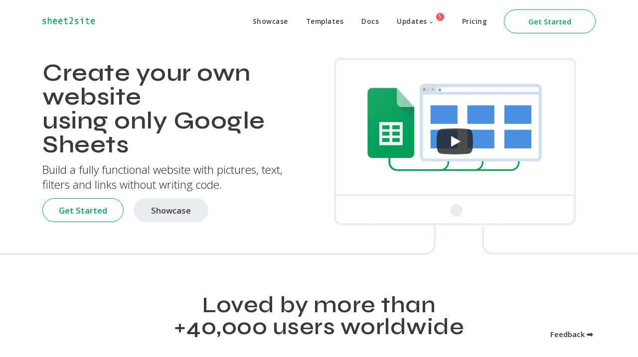

--- FILE ---
content_type: text/html
request_url: https://sheet2site.com/?ref=1D2Iz2PfeyUUAtFT6oPS9uW1YEvcbQOIQKo1X1WHsa9U
body_size: 26214
content:

<!DOCTYPE html>
<html lang="en">

<head>
  <meta charset="utf-8">
  <meta name="viewport" content="width=device-width, initial-scale=1, shrink-to-fit=no">

  <title>Sheet2Site: Website Builder Using Google Sheets</title>

  <!-- Google Tag Manager -->
  <script>
    (function(w,d,s,l,i){w[l]=w[l]||[];w[l].push({'gtm.start':new Date().getTime(),event:'gtm.js'});var f=d.getElementsByTagName(s)[0],j=d.createElement(s),dl=l!='dataLayer'?'&l='+l:'';j.async=true;j.src='https://www.googletagmanager.com/gtm.js?id='+i+dl;f.parentNode.insertBefore(j,f);})(window,document,'script','dataLayer','GTM-T5Z6KV6');
  </script>
  <!-- End Google Tag Manager -->

  <meta name="description" content="Sheet2Site is a website builder that lets you create your own website without writing code using only Google Sheets with pictures, filters and links.">
  <meta name="keywords" content="Google Sheets, Without code, Spreadsheets">



  <!-- Styles -->
  <link href="assets/css/page.css?v=1" rel="stylesheet">

  <!-- Favicons -->
  <link rel="shortcut icon" href="../img/faviconnew.png" type="image/x-icon">
  <link rel="icon" href="../img/faviconnew.png" type="image/x-icon">

  <!--  Open Graph Tags -->
  <meta property="og:title" content="Sheet2Site">
  <meta property="og:description" content="Create a website from Google Sheets without writing code">
  <meta property="og:image" content="https://sheet2site.com/assets/img/sharetw.png">
  <meta property="og:url" content="https://sheet2site.com/">
  <meta name="theme-color" content="m#11a560" />

  <meta name="twitter:title" content="Create a website from Google Sheets without writing code">
  <meta name="twitter:description" content="Build a fully functional website with pictures, text, filters and links.">
  <meta name="twitter:card" content="summary_large_image">
  <meta name="twitter:creator" content="@nwitten">
  <meta name="twitter:image:src" content="https://sheet2site.com/assets/img/sharetw.png">
  <meta name="twitter:domain" content="sheet2site.com"> 

  <meta property="og:video" content="https://sheet2site.com/img/video/sheet2site.mp4" />
  <meta property="og:video:type" content="video/mp4" />
  <meta property="og:video:width" content="640" />
  <meta property="og:video:height" content="360" />

  <meta property="twitter:video" content="https://sheet2site.com/img/video/sheet2site.mp4" />
  <meta property="twitter:video:type" content="video/mp4" />
  <meta property="twitter:video:width" content="640" />
  <meta property="twitter:video:height" content="360" />

  <style>
    @font-face {
      font-family: 'Syne';
      font-style: normal;
      font-weight: 400;
      font-display: swap;
    }

    .btn .btn-circle .btn-lg .btn-primary {
      background-color: #3a3a3a !important;
    }

    .media-highlight {
      --tw-shadow: 0 20px 25px -5px rgb(0 0 0 / .1), 0 8px 10px -6px rgb(0 0 0 / .1);
      --tw-shadow-colored: 0 20px 25px -5px var(--tw-shadow-color), 0 8px 10px -6px var(--tw-shadow-color);
      box-shadow: var(--tw-ring-offset-shadow, 0 0 #0000),var(--tw-ring-shadow, 0 0 #0000),var(--tw-shadow);
      -o-object-fit: cover;
      object-fit: cover;
      --tw-border-opacity: 1;
      border: 1px solid rgb(226 232 240 / var(--tw-border-opacity));
      border-radius: 1rem;
      padding: 10px;
    }


    h2 {
      font-size: 2.8rem;
    }

    .header {
      padding-top: 30px;
    }


    .partner img {
      object-fit: contain;
    }

    .hovereffect {
      width: 100%;
      height: 100%;
      float: left;
      overflow: hidden;
      position: relative;
      text-align: center;
      cursor: default;
    }

    .hovereffect .overlay {
      width: 100%;
      height: 100%;
      position: absolute;
      overflow: hidden;
      top: 0;
      left: 0;
      opacity: 0;
      background-color: rgba(0, 0, 0, 0.5);
      -webkit-transition: all .4s ease-in-out;
      transition: all .4s ease-in-out
    }

    .hovereffect img {
      display: block;
      position: relative;
      -webkit-transition: all .4s linear;
      transition: all .4s linear;
    }

    .hovereffect h2 {
      text-transform: uppercase;
      color: #fff;
      text-align: center;
      position: relative;
      font-size: 17px;
      background: rgba(0, 0, 0, 0.6);
      -webkit-transform: translatey(-100px);
      -ms-transform: translatey(-100px);
      transform: translatey(-100px);
      -webkit-transition: all .2s ease-in-out;
      transition: all .2s ease-in-out;
      padding: 10px;
    }

    .hovereffect a.info {
      text-decoration: none;
      display: inline-block;
      text-transform: uppercase;
      color: #fff;
      border: 1px solid #fff;
      background-color: transparent;
      opacity: 0;
      filter: alpha(opacity=0);
      -webkit-transition: all .2s ease-in-out;
      transition: all .2s ease-in-out;
      margin: 50px 0 0;
      padding: 7px 14px;
    }

    .hovereffect a.info:hover {
      box-shadow: 0 0 5px #fff;
    }

    ::placeholder {
      color: #3a3a3a !important;
    }


    .hovereffect:hover .overlay {
      opacity: 1;
      filter: alpha(opacity=100);
    }

    .hovereffect:hover h2,
    .hovereffect:hover a.info {
      opacity: 1;
      filter: alpha(opacity=100);
      -ms-transform: translatey(0);
      -webkit-transform: translatey(0);
      transform: translatey(0);
    }

    .hovereffect:hover a.info {
      -webkit-transition-delay: .2s;
      transition-delay: .2s;
    }

    .supervideo {}



    #copycode {
      position: absolute;
      right: 20px;
      top: 20px;
      z-index: 2;
    }

    #selectionCopyElement {
      position: absolute;
      top: 10px;
      height: 1px;
    }

    #myInput {
      position: relative;
      z-index: 2;
    }


    #templateImagePreview {
      position: relative;
    }

    #templateImagePreviewInsert {
      position: absolute;
      /* background: yellowgreen; */
      top: 40%;
      left: 25%;
      bottom: 3%;
      right: 25%;
    }

    .iconbox {
      color: #87a3c8;
      border-style: solid;
      border-width: 3px;
      border-color: #e7eff9;
      background-color: #e7eff9;
    }

    .image-marc {
      width: 60%;
    }

    .line {
        position: absolute;
        bottom: 25px;
        left: 0;
        
        width: 100%;
    }

    @media only screen and (max-width: 479px) {
      .mobile-hide {
        display: none !important;
      }

      .image-marc {
        width: 100%;
      }

      .line {
        display: none;
      }

      #templateImagePreviewInsert {
        position: absolute;
        /* background: yellowgreen; */
        top: 42%;
        left: 7%;
        right: 7%;
        bottom: 5%;
      }
    }

    .emailcatch {
      display: block;

      bottom: 0;
      left: 0;
      width: 100%;
      margin: 0;
      z-index: 10000;
    }


  </style>





</head>
<body>
<!-- Google Tag Manager (noscript) -->
<noscript><iframe src="https://www.googletagmanager.com/ns.html?id=GTM-T5Z6KV6" height="0" width="0" style="display:none;visibility:hidden"></iframe></noscript>
<!-- End Google Tag Manager (noscript) -->




  <style>
      .navbar-scrolled .navbar {
          top: 0px !important;
      }
       .nav-link:hover {
         opacity: 0.75;
       }

       .nav-link:active {
         opacity: 0.5;
       }

      .navbar {
      top: 0px !important;
         position: sticky !important;
         background-color: white;



     }

     .navbar-scrolled .navbar {

     }

     .blackfriday {
        font-size: 1rem;
        color: white;
        background-color: black;
        text-align: center;
        /* position: sticky !important; */
         top: 0px;
         z-index: 99999;
           padding-bottom: 5px;
           padding-top: 10px;
     }




</style>



<style>
  .badge-number2 {
      position: relative !important;
      top: -10px !important;
      margin-left: 0.05rem !important;
      font-size: 0.75rem !important;
      padding: 2px 4px !important;
      border-radius: 10rem !important;
      min-width: 1rem !important;
      min-height: 1rem !important;
  }

  .badge-fire {

  }
  </style>
  
    <!-- Navbar -->
    <nav class="navbar navbar-expand-xl">




      <div class="container">



        <div class="navbar-right ">
          <button class="navbar-toggler" type="button">&#9776;</button>
          <a class="navbar-brand" href="/">
            <img class="logo-dark w-50" src="https://www.sheet2site.com/img/logo_awesome_green.png" alt="logo">
          </a>

        </div>

        <section class="navbar-mobile">



          <nav class="nav nav-navbar  ml-auto">

            <a class="nav-link" href="/showcase">Showcase</a>
            <a class="nav-link" href="/templates">Templates</a>
            <a class="nav-link" href="/docs">Docs</a>

            		<li class="nav-item">


          <a class="nav-link" href="#">
          	Updates
          	<span class="dropdown-toggle"></span>
          	<span class="badge badge-number2 badge-danger">5</span>
          </a>

          <nav class="nav" style="min-width: 17rem">

          <a target=\"_blank\" class="nav-link" href="../updates">All Updates</a>

          <div class="nav-divider"></div><a target="_blank" class="nav-link" href="">1. 🖼️ Multiple images now supported in detail pages!</a><a target="_blank" class="nav-link" href="">2. 🔎 Search gets cleverer</a><a target="_blank" class="nav-link" href="">3. 💾 CSV Data Download</a><a target="_blank" class="nav-link" href="">4. 📝 List of links on detail pages and pop-ups</a><a target="_blank" class="nav-link" href="">5. 🏎️ Hyper-speed!!!</a>
	          </nav>

	        </li>


            <a class="nav-link" href="/pricing">Pricing</a>

            <!-- <a class="nav-link" href="/updates">Updates<span class="badge badge-number2 badge-danger">1</span></a> -->
          </nav>

          <div>
          <a style="margin-right: 0 !important;" class="btn btn-primary ml-lg-4 mr-2" href="/get-started">Get Started</a>


          </div>
        </section>

      </div>
    </nav><!-- /.navbar -->
  <!--
     <div class="emailcatch bg-primary  text-center">
        <form action="subscribe" class="row">
          <div class="col-md-6 col-lg-6">
          <span>Subscribe</span>
            <input onfocus="this.placeholder=''" onblur="this.placeholder = '📩 Get Top 5 Posts of the Week'" name="email" class="font-weight-bold form-control" type="email" placeholder="📩 Get Top 5 Posts of the Week" aria-label="Subscribe" required="">
          </div>
          <div class="col-md-6 col-lg-6">
            <button class="btn btn-white" type="submit">Stay Updated</button>
          </div>
      </form>
     </div> -->

  <!-- Header -->
  <header class="header text-dark text-center text-lg-left">
    <img class="line" src="line.png"></img>
    <div class="container">
      <div class="row align-items-center">
        <div class="col-lg-6">
          <h1 class="lead-7"><strong>Create your own website </br> using only Google Sheets</strong></h1>
          <p class="lead-3 my-3 ">Build a fully functional website  with pictures, text, filters and links without writing code.</p>
          <p class="gap-xy">
            <a class="btn btn-primary mw-150 btn-lg" href="/get-started">Get Started</a>
            <a class="btn btn-secondary mw-150 btn-lg" href="/showcase">Showcase</a>
          </p>
        </div>




        <div class="col-lg-6 ml-auto">
         
          <!-- width:540px;height:315px -->

          <style type="text/css">
            
            .ytdefer {
               width:485px;
               height:338px;
            }

             @media only screen and (max-width: 479px) {

             .ytdefer {
               width: 100%;
               height:249px;
              }

              .pad_mob {
                  padding-top: 60px;
              }





          

             }
          </style>

           <div class="container">

            <div class="ytdefer pad_mob" data-alt="" data-title="" data-src="3oUD9sfN0ik"></div>

             </div>

            <!-- <div class="video-wrapper ratio-16x9 rounded mt-8 mt-lg-0"> -->
           <!--  <div class="poster" style="background-image: url(../assets/img/art4.jpg)"></div> -->
            <!-- <button style="background-color: #3a3a3a; border: none;" class="btn btn-circle btn-lg btn-primary"><i class="fa fa-play"></i></button> -->
           <!--  <iframe loading="lazy" width="560" height="315" src="https://www.youtube.com/embed/3oUD9sfN0ik" frameborder="0" allow="accelerometer; autoplay; encrypted-media; gyroscope; picture-in-picture" allowfullscreen></iframe> -->
         <!--  </div> -->
        </div>


      </div>
    </div>

  </header>


        <section class="section ">
          <style>
  .featured {
    padding: 10px;
    text-align: center;
  }

  .featured img {
    max-width: 160px;
    height: 75px;
    display: inline;
    border-color: transparent;
    padding: 10px;
    object-fit: contain;
    filter: grayscale(100%);

    filter: saturate(0%) brightness(0.5) contrast(3);
}

  }
</style>
		

          <div class="text-center">            
            <h2 class="text-center"><strong>Loved by more than<br/> +40,000 users worldwide</strong></h2>
            <br>
            <div class="featured text-center">
                        <img loading="lazy" class="lazyload col-4 col-xs-6" data-src="../images/logos/deliveroo.png" alt="partner 2">
                        <img loading="lazy" class="lazyload col-4 col-xs-6" data-src="../images/logos/harvard_.png" alt="partner 2">
                        <img loading="lazy" class="lazyload col-4 col-xs-6" data-src="../images/logos/hustle.png" alt="partner 3">
                        <img loading="lazy" class="lazyload col-4 col-xs-6" data-src="../images/logos/parcs.png" alt="partner 3">
                        <img loading="lazy" class="lazyload col-4 col-xs-6" data-src="../images/logos/greenshool.png" alt="partner 3">
                        <img loading="lazy" class="lazyload col-4 col-xs-6" data-src="https://files.sheet2site.com/img/sheet2site/logos/freetrade.png" alt="partner 3">
                      </div>

                      <br><br><br>

          </div>

         
        
        </section>






  <!-- /.header -->

  <!--
     |‒‒‒‒‒‒‒‒‒‒‒‒‒‒‒‒‒‒‒‒‒‒‒‒‒‒‒‒‒‒‒‒‒‒‒‒‒‒‒‒‒‒‒‒‒‒‒‒‒‒‒‒‒‒‒‒‒‒‒‒‒‒‒‒‒‒‒‒‒‒‒‒‒‒
     | Featured
     |‒‒‒‒‒‒‒‒‒‒‒‒‒‒‒‒‒‒‒‒‒‒‒‒‒‒‒‒‒‒‒‒‒‒‒‒‒‒‒‒‒‒‒‒‒‒‒‒‒‒‒‒‒‒‒‒‒‒‒‒‒‒‒‒‒‒‒‒‒‒‒‒‒‒
     !-->


  <!--
    |‒‒‒‒‒‒‒‒‒‒‒‒‒‒‒‒‒‒‒‒‒‒‒‒‒‒‒‒‒‒‒‒‒‒‒‒‒‒‒‒‒‒‒‒‒‒‒‒‒‒‒‒‒‒‒‒‒‒‒‒‒‒‒‒‒‒‒‒‒‒‒‒‒‒
    | Tempaltes
    |‒‒‒‒‒‒‒‒‒‒‒‒‒‒‒‒‒‒‒‒‒‒‒‒‒‒‒‒‒‒‒‒‒‒‒‒‒‒‒‒‒‒‒‒‒‒‒‒‒‒‒‒‒‒‒‒‒‒‒‒‒‒‒‒‒‒‒‒‒‒‒‒‒‒
    !-->

  <!-- <a href="https://twitter.com/AndreyAzimov" target="_new" class="by-andrey">
    <img loading="lazy" class="by-img" src="../assets/img/me.jpg" alt="andrey azimov"> <strong> by Andrey Azimov</strong>
  </a> -->

  <section class="section">
    <div class="container">

      
      <h2 class="text-center"><strong>How does it work?</strong></h2>
      <p class="lead-3 my-3 text-center">pssst It's amazing, check out this video...</p>

      <br> <br>

     <div class="container">


     <div class="media-highlight mx-auto h-50" style="min-width: 510px; width: 47%; background-color: #fafafa;">
          <div class="mx-auto ytdefer" data-alt="..." data-title="..." data-src="YOKg5AMbhmI"></div>
          </div>
        <!--  <div class="col-md-8 mx-auto"><br>


         <div class="video-wrapper ratio-16x9 rounded mt-8 mt-lg-0">
            <video class="poster supervideo" autoplay="autoplay" loop="loop" muted="muted">
              <source src="../img/gifvideo2.mp4" type="video/mp4">
            </video>
            <button style="border: none;" class="btn btn-circle btn-lg btn-primary"><i class="fa fa-play"></i></button>
            <iframe loading="lazy" width="560" height="315" src="https://www.youtube.com/embed/YOKg5AMbhmI?rel=0&showinfo=0" frameborder="0" allow="accelerometer; autoplay; encrypted-media; gyroscope; picture-in-picture" allowfullscreen></iframe>
          </div> -->

       <!--  </div> -->
      </div>

      <br>
      <br>


      <br> <br>


      <header class="section-header">

        <h2><strong>Got an existing Website?</strong></h2>
        <p class="lead-3 my-3 text-center">No Problemo, Simply Embed Your Google Sheet into Your Website</p>

         <br> <br>

        <p class="lead-3">You can do it just in 3 clicks and Embed it to Your Existing Website</p>
        <br> <br>
      
 <a target="_blank" href="https://www.sheet2site.com/api/v3/index.php?key=1IxTGBbsRrSZAQ88EDh2kAqpL4iT3NceSSRBzv7_0vT8">
        <img loading="lazy" class="lazyload w-100 media-highlight p-0" data-src="../img/docs/a-start-google-sheet-2-website3.png" alt="">
</a>
        <br> <br><br> <br>

        <a class="btn btn-secondary mw-150 btn-lg" target="_blank" href="https://www.sheet2site.com/api/v3/index.php?key=1IxTGBbsRrSZAQ88EDh2kAqpL4iT3NceSSRBzv7_0vT8">Table Demo</a>

                <a class="btn ml-5  btn-primary" target="_blank" href="./showcase/category-table">More Examples</a>


        <br> <br>

        <div class="pt-5">
          <h3><strong> Try it on Your Website </strong></h3>
          <p>Copy this code snippet and paste it to your website to see the magic:</p> <br>
          <div class="">
            <textarea style="height: 110px;" class="bg-dark textarea rounded text-light w-80" id="codeb">
&lt;div data-sheet2site="1IxTGBbsRrSZAQ88EDh2kAqpL4iT3NceSSRBzv7_0vT8&g=1&e=1"&gt;
&lt;/div&gt;&lt;script src="https://sheet2site.com/js/embedded.js"&gt;
&lt;/script&gt;</textarea>
            <p id="code-copy-status"></p></div>
            </div>
    
      </header>

       <hr>
        


<!--       <header class="section-header">

        <h2><strong>Templates</strong></h2>
        <br> <br>
       <p class="lead-3">You can create an entire website from templates using only Google Sheet</p>

      </header> -->

            <div class="px-7">
              <div class="row align-items-center">

                <div class="col-lg-6 col-sm-12">
                  <h2 class="mt-7 mb-7"><strong>Multi Filters</strong></h2>
                  <p class="lead-3 mt-7 mb-7">Filter by price, type, brand, and by any product options you have created</p>
                  
          

                  <p class="gap-xy">
                    <a class="btn btn-primary mw-150 btn-lg" href="/get-started">Use It Now</a>
                    <a class="btn btn-secondary mw-150 btn-lg" target="_blank"  href="/templates/business2">Demo</a>
                  </p>

                </div>


                <div class="col-lg-6 col-sm-12">
                  <div class="mt-7 mb-7 media-highlight ">
                    <a class="" target="_blank" href="https://sheet2site.com/templates/business2">
                      <img loading="lazy" class="lazyload w-80" data-src="./img/landing/filter3.gif" alt="">  


                    </a>
                   
                  </div>
                </div>
                
              </div>

            </div>


      <hr>


      

              <!--
              |‒‒‒‒‒‒‒‒‒‒‒‒‒‒‒‒‒‒‒‒‒‒‒‒‒‒‒‒‒‒‒‒‒‒‒‒‒‒‒‒‒‒‒‒‒‒‒‒‒‒‒‒‒‒‒‒‒‒‒‒‒‒‒‒‒‒‒‒‒‒‒‒‒‒
              | What sites you can make?
              |‒‒‒‒‒‒‒‒‒‒‒‒‒‒‒‒‒‒‒‒‒‒‒‒‒‒‒‒‒‒‒‒‒‒‒‒‒‒‒‒‒‒‒‒‒‒‒‒‒‒‒‒‒‒‒‒‒‒‒‒‒‒‒‒‒‒‒‒‒‒‒‒‒‒
              !-->



              <section class="section">

                <div class="container">




                   <h2 class="text-center  pb-5">Templates</h2> <br>
                   <p class="lead-3 text-center">You can create an entire website from templates using only Google Sheet</p>
                   <br> <br>
                  <div class="row">






                   <!-- Table Template -->

                 <div style="padding-bottom: 30px;" class="col-lg-4">
                      <div class="hovereffect">
                          <img class="lazyload" data-src="../img/landing/optimized/tabletemplate-min.jpg" class="figure-img img-fluid shadow-1" alt="real estate">
                          <div class="overlay">

                            <br><br><br><br><br><br>


                            <a class="btn btn-primary btn-lg" href="https://sheet2site.com/pricing">Use this template</a>

                             <br><br>

                            <a class="btn btn-secondary btn-lg" target="_blank" href="https://www.sheet2site.com/templates/table">Show Demo</a>



                          <!--   <a class="btn btn-secondary btn-lg" target="_blank" href="https://docs.google.com/spreadsheets/d/13tVNYihE5wj1dsYDvCHXIKsAw8_crQqqE-gPdzaA5EQ">Google Sheet</a> -->

                            <br><br>


                          </div>
                      </div>
                  </div>

                  <!-- End Table Template -->



                 <!-- Video Template-->

                 <div style="padding-bottom: 30px;" class="col-lg-4"><span style="" class="badge badge-number2 badge-danger">new</span>
                     <div class="hovereffect">
                         <img class="lazyload" data-src="https://files.sheet2site.com/img/sheet2site/updates/video_template2.png" class="figure-img img-fluid shadow-1" alt="business template">
                         <div class="overlay">
                           <br><br><br><br><br><br>

                            <a class="btn btn-primary btn-lg" href="https://sheet2site.com/pricing">Use this template</a>

                             <br><br>

                           <a class="btn btn-secondary btn-lg" target="_blank" href="../templates/video">Show Demo</a>



                   <!--         <a class="btn btn-secondary btn-lg" target="_blank" href="https://docs.google.com/spreadsheets/d/1dbdwZ3JHMR5Vh-8B9bBPQWvEx_tR7dlJjhigW1gs7OE/">Google Sheet</a> -->

                           <br><br>



                         </div>
                     </div>
                 </div>

                  <!-- End Video Template -->












                     <!-- Team Template -->

                     <div style="padding-bottom: 30px;" class="col-lg-4">
                         <div class="hovereffect">
                             <img class="lazyload" data-src="../img/landing/optimized/team3.jpg" class="figure-img img-fluid shadow-1" alt="business template">
                             <div class="overlay">
                               <br><br><br><br><br><br>

                                <a class="btn btn-primary btn-lg" href="https://sheet2site.com/pricing">Use this template</a>

                                 <br><br>

                               <a class="btn btn-secondary btn-lg" target="_blank" href="https://www.sheet2site.com/templates/employee-directory/">Show Demo</a>



                       <!--         <a class="btn btn-secondary btn-lg" target="_blank" href="https://docs.google.com/spreadsheets/d/1dbdwZ3JHMR5Vh-8B9bBPQWvEx_tR7dlJjhigW1gs7OE/">Google Sheet</a> -->

                               <br><br>



                             </div>
                         </div>
                     </div>

                      <!-- End Team Template -->



                    <!-- Business Template 2 (Swiss watch) -->

                    <div style="padding-bottom: 30px;" class="col-lg-4">
                        <div class="hovereffect">
                            <img class="lazyload" data-src="../img/landing/optimized/swiss-watches-template.jpg" class="figure-img img-fluid shadow-1" alt="business template">
                            <div class="overlay">
                              <br><br><br><br><br><br>

                               <a class="btn btn-primary btn-lg" href="https://sheet2site.com/pricing">Use this template</a>

                                <br><br>

                              <a class="btn btn-secondary btn-lg" target="_blank" href="https://www.sheet2site.com/templates/business2">Show Demo</a>



                      <!--         <a class="btn btn-secondary btn-lg" target="_blank" href="https://docs.google.com/spreadsheets/d/1dbdwZ3JHMR5Vh-8B9bBPQWvEx_tR7dlJjhigW1gs7OE/">Google Sheet</a> -->

                              <br><br>



                            </div>
                        </div>
                    </div>

                     <!-- End Business Template -->









                     <!-- Voting template -->

                     <div style="padding-bottom: 30px;" class="col-lg-4">
                         <div class="hovereffect">
                             <img class="lazyload" data-src="../img/landing/vote-template2.jpg" class="figure-img img-fluid shadow-1" alt="business template2">
                             <div class="overlay">
                               <br><br><br><br><br><br>

                                <a class="btn btn-primary btn-lg" href="https://sheet2site.com/pricing">Use this template</a>

                                 <br><br>

                               <a class="btn btn-secondary btn-lg" target="_blank" href="https://sheet2site.com/templates/vote/">Show Demo</a>



              <!--                  <a class="btn btn-secondary btn-lg" target="_blank" href="https://docs.google.com/spreadsheets/d/1_J3k4VZXqMXcEhKpH3zP48ZsOHZBe1SEpisv6L0m0dE/edit#gid=923064612">Google Sheet</a> -->

                               <br><br>



                             </div>
                         </div>
                     </div>

                      <!-- End Voting Template -->

                       <!-- Jobboard Template -->

                      <div style="padding-bottom: 30px;" class="col-lg-4">
                           <div class="hovereffect">
                               <img class="lazyload" data-src="../img/landing/optimized/jobboard-template-min.jpg" class="figure-img img-fluid shadow-1" alt="jobboard template">
                               <div class="overlay">
                                 <br><br><br><br><br><br>

 <a class="btn btn-primary btn-lg" href="https://sheet2site.com/pricing">Use this template</a>
                                    <br><br>

                                 <a class="btn btn-secondary btn-lg" target="_blank" href="https://www.sheet2site.com/templates/jobboard">Show Demo</a>



                               <!--   <a class="btn btn-secondary btn-lg" target="_blank" href="https://docs.google.com/spreadsheets/d/16mcMuUFP8p-2ou-HgQbZOVJ1ALUPvz7ncN7jz6bpx9o/">Google Sheet</a> -->




                               </div>
                           </div>
                       </div>

                       <!-- End Jobboard Template -->



                       <!-- Rstaurant Template-->

                       <div style="padding-bottom: 30px;" class="col-lg-4">
                           <div class="hovereffect">
                               <img class="lazyload" data-src="../img/landing/optimized/restaurant2.jpg" class="figure-img img-fluid shadow-1" alt="business template">
                               <div class="overlay">
                                 <br><br><br><br><br><br>

                                  <a class="btn btn-primary btn-lg" href="https://sheet2site.com/pricing">Use this template</a>

                                   <br><br>

                                 <a class="btn btn-secondary btn-lg" target="_blank" href="../templates/restaurant-menu/">Show Demo</a>



                                 <br><br>



                               </div>
                           </div>
                       </div>

                        <!-- End Rstaurant Template -->



                    <!-- Business Template -->

                    <div style="padding-bottom: 30px;" class="col-lg-4">
                        <div class="hovereffect">
                            <img class="lazyload" data-src="../img/landing/optimized/business_template_2-min.jpg" class="figure-img img-fluid shadow-1" alt="business template">
                            <div class="overlay">
                              <br><br><br><br><br><br>

                               <a class="btn btn-primary btn-lg" href="https://sheet2site.com/pricing">Use this template</a>

                              <br><br>

                              <a class="btn btn-secondary btn-lg" target="_blank" href="https://www.sheet2site.com/templates/business">Show Demo</a>




                            <!--   <a class="btn btn-secondary btn-lg" target="_blank" href="https://docs.google.com/spreadsheets/d/1beTW17FZrUiRcyF3BRpemBhXbtROOh91iDTbfWX4YGA/">Google Sheet</a> -->





                            </div>
                        </div>
                    </div>

                     <!-- End Business Template -->













                      <!-- Tweets Template -->

                       <!-- <div style="padding-bottom: 30px;" class="col-lg-4">
                          <div class="hovereffect">
                              <img class="lazyload" data-src="../img/landing/tweets-template.jpg" class="figure-img img-fluid shadow-1" alt="tweets template">
                              <div class="overlay">
                                <br><br><br><br><br><br>

                                <a class="btn btn-secondary btn-lg" target="_blank" href="https://www.sheet2site.com/templates/tweets/">Show Demo</a>

                                <br><br>


                                <a class="btn btn-secondary btn-lg" target="_blank" href="https://docs.google.com/spreadsheets/d/1Pawk8ip5MNgZ8Mf0vbnHo-jA_Qrp483Ji8_h1VgZeDI/edit#gid=1353043662">Google Sheet</a>

                                <br><br>

                                <a class="btn btn-primary btn-lg" href="https://sheet2site.com/pricing">Use this template</a>

                              </div>
                          </div>
                      </div> -->

                      <!-- End Tweets Template -->





                     <!-- Facebook Template -->

                     <!-- <div style="padding-bottom: 30px;" class="col-lg-4">
                         <div class="hovereffect">
                             <img class="lazyload" data-src="../img/landing/facebook-template.jpg" class="figure-img img-fluid shadow-1" alt="business template">
                             <div class="overlay">
                               <br><br><br><br><br><br>

                               <a class="btn btn-secondary btn-lg" target="_blank" href="https://www.sheet2site.com/templates/facebook">Show Demo</a>

                               <br><br>

                               <a class="btn btn-secondary btn-lg" target="_blank" href="https://docs.google.com/spreadsheets/d/1wSHxVbfzZo_AZQliDRDZhKw-_iTsstCqE-Z_d004V0E/edit#gid=1353043662">Google Sheet</a>

                               <br><br>

                               <a class="btn btn-primary btn-lg" href="https://sheet2site.com/pricing">Use this template</a>

                             </div>
                         </div>
                     </div> -->

                     <!-- End Facebook Template -->
















                    <!-- Digital Nomad Template -->

                     <div style="padding-bottom: 30px;" class="col-lg-4">
                        <div class="hovereffect">
                            <img class="lazyload" data-src="../img/digitalnomads.jpg" class="figure-img img-fluid shadow-1" alt="diginal nomad template">
                            <div class="overlay">
                              <br><br><br><br><br><br>

                                    <a class="btn btn-primary btn-lg" href="https://sheet2site.com/pricing">Use this template</a>

                                    <br> <br>

                              <a class="btn btn-secondary btn-lg" target="_blank" href="https://www.sheet2site.com/templates/digital-nomads/">Show Demo</a>



                              <!--
                              <a class="btn btn-secondary btn-lg" target="_blank" href="https://docs.google.com/spreadsheets/d/1lI_Eiqv4yKljVHJDl3p5bQ7r5rwufopjQmQ3qoAF3uM/">Google Sheet</a> -->





                            </div>
                        </div>
                    </div>

                     <!-- End Digital Nomad Template -->









                     <!-- Realestate Template -->

                      <div style="padding-bottom: 30px;" class="col-lg-4">
                          <div class="hovereffect">
                              <img class="lazyload" data-src="../img/landing/optimized/realestate1-min.jpg" class="figure-img img-fluid shadow-1" alt="real estate">
                              <div class="overlay">
                                <br><br><br><br><br><br>


                                 <a class="btn btn-primary btn-lg" href="https://sheet2site.com/pricing">Use this template</a><br><br>
                                <a class="btn btn-secondary btn-lg" target="_blank" href="https://www.sheet2site.com/templates/real-estate">Show Demo</a>

                               <!--  <a class="btn btn-secondary btn-lg" target="_blank" href="https://docs.google.com/spreadsheets/d/18YDYGXn44bohFAlGtI8c3L0RtjQdQ6F8hDpdAl16sRY/">Google Sheet</a> -->





                              </div>
                          </div>
                      </div>
                    <!-- End Realestate Template -->







                    <!-- Events Template -->

                    <div style="padding-bottom: 30px;" class="col-lg-4">
                        <div class="hovereffect">
                            <img class="lazyload" data-src="../img/landing/optimized/eventstemplate-min.jpg" class="figure-img img-fluid shadow-1" alt="caffee template ">
                            <div class="overlay">
                              <br><br><br><br><br><br>

                               <a class="btn btn-primary btn-lg" href="https://sheet2site.com/pricing">Use this template</a>

                               <br><br>


                              <a class="btn btn-secondary btn-lg" target="_blank" href="https://www.sheet2site.com/templates/events/">Show Demo</a>



                             <!--  <a class="btn btn-secondary btn-lg" target="_blank" href="https://docs.google.com/spreadsheets/d/1-wDpBsTDX16GM18Gu_NQFg8g7S6x0u_DLPWWgnjXB5o/">Google Sheet</a> -->



                            </div>
                        </div>
                    </div>
                    <!-- End Events Template -->







                    <!-- AppList Template -->

                    <div style="padding-bottom: 30px;" class="col-lg-4">
                        <div class="hovereffect">
                            <img class="lazyload" data-src="../img/landing/optimized/appslist-template-min.jpg" class="figure-img img-fluid shadow-1" alt="caffee template ">
                            <div class="overlay">
                              <br><br><br><br><br><br>

                              <a class="btn btn-primary btn-lg" href="https://sheet2site.com/pricing">Use this template</a>

                              <br> <br>

                              <a class="btn btn-secondary btn-lg" target="_blank" href="https://menubar.co">Show Demo</a>



                             <!--  <a class="btn btn-secondary btn-lg" target="_blank" href="https://docs.google.com/spreadsheets/d/1WeZT9VJu1Zr12EoG-Yw2mkf0a2OfY-bE29xd667kuf0/edit#gid=0">Google Sheet</a> -->

                              <br><br>



                            </div>
                        </div>
                    </div>


                    <!-- End AppList Template -->




                      <div style="padding-bottom: 30px;" class="col-lg-6 m-auto">
                          <div class="hovereffect">
                              <img class="lazyload" data-src="../img/search-template2.jpg" class="figure-img img-fluid shadow-1" alt="business template">
                              <div class="overlay">
                                <br><br><br>

                                 <a class="btn btn-primary btn-lg" href="https://sheet2site.com/pricing">Use this template</a>

                                  <br><br>

                                <a class="btn btn-secondary btn-lg" target="_blank" href="https://sheet2site.com/templates/search/">Show Demo</a>


                                <br><br>



                              </div>
                          </div>
                      </div>





                  </div>

                </div>

              </section>

              <hr>
    

         <section class="section">
    <div class="">
      <div class="col-md-8 col-xl-6 mx-auto">
        <div class="section-dialog bg-secondary text-dark text-center">
          <h2>💡 Get Tips and Ideas on <br>How to Build No Code Startups </h2>
          <br>
          <form action="subscribe.php" method="post" target="_blank">
            <div class="input-group bg-white ">
              <input onfocus="this.placeholder=''" onblur="this.placeholder = '📩 you@email.com'" name="email" class="form-control" type="email" placeholder="📩 you@email.com" aria-label="Subscribe" required>
              <span class="input-group-append">
                <button class="btn btn-primary mw-150 btn-lg" type="submit">Sign-Up</button>
              </span>

            </div>
            <br>
            <div class="">
              <p>Using Google Sheets, Zapier, Stripe, PayPal, Typeform, Web scrapers, APIs and more...</p>
            </div>

          </form>
        </div>

      </div>

    </div>
  </section>
      <!--         <br> <br>

        <div class="row">
          <div class="col-md-8 mx-auto">

            <div class="video-wrapper ratio-16x9">
              <iframe width="560" height="315" src="https://www.youtube.com/embed/hwwaOy0dc7c?rel=0&showinfo=0" frameborder="0" allow="autoplay; encrypted-media" allowfullscreen></iframe>
            </div>

            my var: 
          </div>
        </div> -->

      <br>
      <hr><br>
      <img loading="lazy" id="embed" class="lazyload" data-src="./img/wixwordpress.png" style=" -webkit-filter: grayscale(100%);filter: grayscale(100%);">
      <header class="section-header m-auto">
        <br> <br>


        <br><br>

        <h2> </span><strong> Already have a website?</strong></h2><br />
        <!-- <img loading="lazy" class="w-10" src="https://static.thenounproject.com/png/258817-200.png" alt=""> -->

        <p class="lead-3"><b>Embed</b> your spreadsheet data in a visual way.</p>

        <p class="lead-3"> Whether you use <b>Wix</b>, <b>WordPress</b> or a custom site.</p>

        <!-- <p>You will keep your brand and design. It will have a separe page like: yourwebsite.com/page</p> -->

        <p class="lead-3"> You can easily embed <b style="color: #00a95e">Your Sheet2Site Page</b> into <b style="color: #7392b9">Your Existing Website</b>:</p>
        </br></br>
        <h2><strong>Embed Preview</strong></h2>

        </p>
        <div id="templateSelection"><br>
          <!-- <span class="iconbox"><b>1</b></span> -->
          <span class="lead-2">Select a template:</span>
          <select name="embedded-template" id="selectEmbeddedTemplate">
            <option value="business">Business</option>
            <option value="business2">Business 2</option>
            <option value="jobboard">Jobboard</option>
            <option value="digitalnomads">Digital Nomads</option>
            <option value="table">Table</option>
            <option value="map">Map</option>
          </select>
        </div> <br>

        <div id="templateImagePreview">
          <div id="templateImagePreviewInsert">
            <img loading="lazy" id="templateImagePreviewInsertImg" src="" alt="">
          </div>
          <img loading="lazy" class="image-marc" src="./img/existing-marc3.png" alt="">
        </div>

        <br>
        <!-- <p class="lead-2">
                 <span class="iconbox"><b>2</b></span>
                    Copy this code snippet:</p> -->

        <!--
                    <div style="position: relative; background-color: #272822;">
                        <textarea id="selectionCopyElement"></textarea>
                        <pre id="myInput" style="background-color: #272822; color: white;" class="text-left">&lt;div data-sheet2site="<span id="embeddedTemplateKey"></span>"&gt;&lt;/div&gt;
&lt;script src="https://sheet2site.com/js/embedded.js">&lt;/script&gt;</pre>
                        <button style="overflow:hidden;" id="copycode" onclick="copyText()" class="btn btn-primary">Copy</button>
                    </div> -->




        <!-- <p class="lead-2"><span class="iconbox"><b>3</b></span> Paste it into your website builder as embedded code. Let me know if you need any <span style="color: #00a95e; cursor: pointer;" onclick="myFunction()">help</p>

                      <p>P.S. It's just an sample data. You can't edit it.

                    <p></span></p> --> <br>

        <h2><strong>Embed a spreadsheet to your website </strong></h2> <br><br>

        <p class="text-center">
          <a class="btn btn-lg btn-success w-250" href="https://sheet2site.com/get-started">Get Started</a><br>
        </p>


        <!-- <button class="btn btn-primary" onclick="myFunction()">Get help</button> -->
      </header>
      <br>

      <br><br>


  <section id="stripe" class="section">
    <div style="background-color: #666ae7" class="col-md-8 col-xl-7 rounded mx-auto pt-7 pb-7">

    <h2 style="color: white" class="text-center"><strong>Monetize your website</br>  Stripe + Google Forms</strong></h2>

    <br><br>

      <p class="lead-3 text-center text-white">The best validation of your idea is if people pay,<br> and now you can validate that super fast!</p>

          <br> <br>

          <div class="col-md-12 mx-auto">

             <div  class="mx-auto ytdefer" data-alt="..." data-title="..." data-src="4KQzfZu0HbQ"></div>
          
            <!-- <div class="video-wrapper ratio-16x9 rounded mt-4 mt-lg-0">
              <div class="poster" style="background-image: url(../img/landing/stripe2.jpg)">
              </div>
              <button style="background-color: #666ae7; border: none;" class="btn btn-circle btn-lg btn-primary"><i class="fa fa-play"></i></button>
              <iframe loading="lazy" width="560" height="315" src="https://www.youtube.com/embed/4KQzfZu0HbQ?start=1" frameborder="0" allow="accelerometer; autoplay; encrypted-media; gyroscope; picture-in-picture" allowfullscreen></iframe>
            </div> -->
               <br>
             <br>
            <div class="text-center">
              <a style="color: #666ae7;" class="btn btn-lg btn-white text-center" href="https://sheet2site.com/get-started">Start Now</a><br>
            </div>

          </div>
        </div>
 
  </section>


  <section>
    <hr>
    <div class="container">

      <style>

      </style>
    
      <!-- <p class="lead-3 text-center text-capitalize">Featured</p>            <div class="partner"> -->
        <h2 class="text-center"><strong>Featured</strong></h2> <br>
          <div class="partner">
        <a class="col-xs-6" target="_blank" href="https://www.lifehacker.jp/2018/04/sheet2site-is-web-service-to-build-website-from-google-spreadsheet.html">
         <img loading="lazy" class="lazyload featured" data-src="./images/landing/lifehacker_jp.png" alt="Lifehacker Japan">
        </a>

        <a class="col-xs-6" target="_blank" href="https://news.ycombinator.com/item?id=16636935">
          <img loading="lazy" class="lazyload featured" data-src="./images/landing/hn.png" alt="Hacker News">
        </a>

        <a class="col-xs-6" target="_blank" href="https://lifehacker.ru/2018/04/04/sheet2site/">
          <img loading="lazy" class="lazyload featured" data-src="./images/landing/lifehacker_ru.png" alt="Lifehacker Russia">
        </a>

        <a class="col-xs-6" target="_blank" href="https://blog.codepen.io/2018/06/07/need-to-store-some-data/">
          <img loading="lazy" class="lazyload featured"  data-src="./images/landing/codepen.png" alt="CodePen">
        </a>

        <div class="text-center">
          <!-- <a target="_blank" href="https://producthunt.com/posts/sheet-2-site">
             <img loading="lazy" style="width: 270px;" class="featured" src="/img/landing/optimized/ph2-min.png" alt="Product Hunt">
           </a> -->
         <!--  <div style="position: relative;"> -->

           <a style="position: relative;" href="https://www.producthunt.com/posts/sheet-2-site?utm_source=badge-top-post-badge&utm_medium=badge&utm_souce=badge-sheet-2-site" target="_blank">
            <img tyle="position: absolute;" class="lazyload" loading="lazy" data-src="./images/landing/ph-badge.svg" alt="Sheet2Site 2.0 - Turn your Google Sheets into professional websites 📗🖼️ | Product Hunt Embed" style="width: 250px; height: 54px;" width="250px" height="54px" />
            <span style="background-color: #ed6948 !important; left: 280px; top: -18px;" class="popular-tag">2018</span>

          </a> 

           
          <a style="position: relative;" href="https://www.producthunt.com/posts/sheet2site-2-0?utm_source=badge-top-post-badge&utm_medium=badge&utm_souce=badge-sheet2site-2-0" target="_blank">
            <img tyle="position: absolute;" class="lazyload" loading="lazy" data-src="./images/landing/ph-badge.svg" alt="Sheet2Site 2.0 - Turn your Google Sheets into professional websites 📗🖼️ | Product Hunt Embed" style="width: 250px; height: 54px;" width="250px" height="54px" />
            <span style="background-color: #e3c102 !important; left: 280px; top: -18px;" class="popular-tag">2019</span>

          </a>   

    
         <!--    </div> -->
         
        </div>


  </section>


 <br>
      
      <script>
      var ref='http://localhost:8888/';
      </script>

      <br><br>


      
<style>
  .pricing-1 .price {
    font-size: 45px !important;
}

.popular-tag {
    top: 13px;
    position: absolute;
    left: 56px;
    background-color: #00a760;
    color: #fff;
    padding: 1px 0.75rem;
    padding-right: 1.5rem;
    text-transform: uppercase;
    font-size: 0.75rem;
    letter-spacing: 1.5px;
    font-weight: 400;
    border-top-right-radius: 5rem;
    border-bottom-right-radius: 5rem;
    transform: rotate(90deg);
    transform-origin: top left;
}
</style>

     <section class="section" id="pricing">

      <style type="text/css">
        .badge-number {
          top: 0 !important;
          left: -4px !important;
          padding: 2px 7px;;
        }
      .badge-secondary {
        color: white !important;
        background-color: #464646 !important;
      }
      </style>

      <header class="section-header">

        <h1><strong>Get Started </strong></h1>

        

        <style type="text/css">
          #andrey {
            position:fixed;
            top:125px;
            left:65px;
            border:4px solid #fff;
            width:150px;
            height:150px;
            border-radius:100%;
            box-shadow:1px 2px 4px rgba(0,0,0,.25);
            z-index:1000;
            background:#fff;
          }

          .close {
            position:fixed;
            top:110px;
            left:220px;
            z-index:1001 !important;
            background-color: white! important;
          }

          @media screen and (max-device-width: 480px) and (orientation: portrait){
            #andrey {
              display:none;
            }
          }


        </style>

        


      </header>

         <div class="text-center my-7">
           <div class="btn-group btn-group-toggle" data-toggle="buttons">
                  <label class="btn btn-round btn-outline-secondary w-150 ">
        <input type="radio" name="pricing-1" value="monthly" autocomplete="off" id="isMonthly" > Monthly
      </label>
      <label class="btn btn-round btn-outline-secondary w-150 active">
        <input type="radio" name="pricing-1" value="yearly" autocomplete="off" id="isAnnual" checked=""> Yearly
      </label>
           </div>
         </div>


         <div class="row gap-y text-center justify-content-center">

          <!------------------
           | Free Plan
           !------------------>
          

   <!------------------
    | Basic Plan
    !------------------>


          <div id="error-message"></div>

           <div class="col-lg-4">
             <div  class="pricing-1 popular">

               <p class="plan-name  border-bottom"><i class="fas fa-crown" aria-hidden="true"></i> Basic</p>
               <br>
                <h2 class="price" style="color: #464646;">
                        <span class="price-unit">$</span>

      <span data-bind-radio="pricing-1" data-monthly="49/mo" data-yearly="29/mo">
        <span>348</span>
      </span>
                </h2>

               <p class="small text-lighter">
                 Billed
                        <span data-bind-radio="pricing-1" data-monthly="monthly" data-yearly="$348 annually (ex. VAT)">monthly</span>

               </p>

               <div class="text-muted">
                 <small style="color: #464646;"><b>Connect 1 Custom domain</b></small><br>
  <small style="color: #464646;"><b>«Made with Sheet2Site» banner</b></small><br>

  <br/><br/>
  <small></small><br>
  <small></small><br>
  <small>Unlimited websites using the Sheet2Site domain</small><br>
  <small>Unlimited cards per page</small><br>
  <small>Filters and search</small><br>
  <small>Detail pages and subpages</small><br>
  <small>SSL (HTTPS)</small><br>
  <small></small><br>
  <small></small><br>
  <small></small><br>
  <small></small><br>
               </div>

               <br>
               <p class="text-center py-3">
                 <button style="background-color: #464646; border-color: #464646;" class="checkout-button btn btn-dark" data-type="pro">Get Started</button>
               </p>
                 <p class="small">
  <span data-bind-radio="pricing-1" data-monthly=" " data-yearly="30 DAY MONEY BACK GUARANTEE">
    30 DAY MONEY BACK GUARANTEE
</span>
</p>
             </div>
           </div>


        <!------------------
         |PREMIUM PLAN
         !------------------>

          <div class="col-lg-4">
          <span class="popular-tag">Popular</span>
            <div   style="border: 3px solid #00a760 !important;" class="pricing-1 ">
              <p style="color: #00a760;" class="plan-name border-bottom">Premium</p>

              <br>

              <h2 class="price" style="color: #00a760;">
               
   <span class="price-unit">$</span>
                <span data-bind-radio="pricing-1" data-monthly="99/mo" data-yearly="49/mo">588</span>
              </h2>

              <p class="small text-lighter">
                Billed
                <span data-bind-radio="pricing-1" data-monthly="monthly" data-yearly="$588 annually (ex. VAT)">monthly</span>
              </p>

              <div class="text-muted">
              <!-- <small style=" border: 2px solid #c9b60c; border-radius: 3px; background-color: #c9b60c; color: white; padding: 2px 5px 2px 5px;"><b>Connect 3 Custom domains</b></small><br> -->
                <small style="color: #00a760;"><b>Connect 3 Custom domains</b></small><br>
  <small style="color: #00a760;"><b>Removed «Made with Sheet2Site»</b></small><br/>
  <small style="color: #00a760;"><b>Forms</b></small><br/>
  <small style="color: #00a760;"><b>Payments via Stripe</b></small>
  <small></small><br>

  <br/><br/>

  <small>Unlimited websites using the Sheet2Site domain</small><br>
  <small>Unlimited cards per page</small><br>
  <small>Filters and search</small><br>
  <small>Detail pages and subpages</small><br>
  <small>SSL (HTTPS)</small><br>
  <small>2x Faster page loading</small><br>
  <small>Google Analytics</small><br>
  <small>Chat with your users</small><br>
  <small>Custom Javascript/CSS Style</small><br>
              </div>

              <br>
              <p class="text-center py-3">
                <button style="background-color: #00a760; border-color: #00a760; color: white;" class="checkout-button btn btn-success" data-type="premium">Get Started</button>
              </p>
                 <p class="small">
  <span data-bind-radio="pricing-1" data-monthly=" " data-yearly="30 DAY MONEY BACK GUARANTEE">
    30 DAY MONEY BACK GUARANTEE
</span>
</p>
            </div>
          </div>



        <!------------------
         |ENTERPRISE PLAN
         !------------------>



            <div class="col-lg-4">
             <div  style="border: 3px solid #00a760 !important; background-color: #00a760;" class="pricing-1 popular ">
               <p style="background-color: #00a760; color: white" class="plan-name border-bottom">Enterprise</p>
               <br>
               <h2 class="price" style="color: white;">
                 <span class="price-unit">$</span>
                 <span data-bind-radio="pricing-1" data-monthly="349/mo" data-yearly="349/mo">349</span>
               </h2>
               <p class="small text-white">
                 Billed
                 <span data-bind-radio="pricing-1" data-monthly="monthly" data-yearly="$2,950 annually (ex. VAT)">monthly</span>
               </p>

               <div class="text-muted">
                  <small style="color: white;"><b>Connect <span style="color: yellow">10 Custom domains<span></b></small><br>
  <small style="color: white;"><b>Removed «Made with Sheet2Site»</b></small><br>
  <small style="color: white;"><b>Forms</b></small><br>
  <small style="color: white;"><b>Payments via Stripe</b></small><br>
  <small style="color: white;"><b><span style="color: red;" class="badge badge-number badge-light"> new</span>Login and Password Protection</b></small>


  <br/><br/>
  <div style="color: white">
    <small><i class="arrow left" style="margin-right:10px"></i>Everything in Premium and...</small><br>
    <small>Dedicated account management</small><br>
    <small>Contract management</small><br>
    <small>Enhanced Programatic SEO</small><br>
    <small>Custom templates available (at extra cost)</small><br>
     <small></small><br>

    <small></small><br>
    <small></small><br>
    <small></small><br>
  </div>
               </div>



               <p class="text-center py-3"></p>
                 <button style="background-color: white; border-color: white;  color: #00a760;" class="checkout-button btn btn-success" data-type="enterprise">Get Started</button>
              </p>
                 <p class="small">
  <span data-bind-radio="pricing-1" data-monthly=" " data-yearly="30 DAY MONEY BACK GUARANTEE">
    30 DAY MONEY BACK GUARANTEE
</span>
</p>
             </div>

           </div>





         </div>
       </div>
     </section>
      
<script src="https://cdn.paddle.com/paddle/paddle.js"></script>

<script type="text/javascript">
    var checkoutButtons = document.querySelectorAll('.checkout-button').forEach(checkoutButton => {
        checkoutButton.addEventListener('click', function() {

            var time = document.querySelector('input[name="pricing-1"]:checked').value; // monthly or yearly
            var planName = this.getAttribute('data-type'); // free, pro or premium

            productId = 0;

            //------------------------------------------------------------------------------

            // Sheet2Site Basic Plan Monthly

                if (planName == 'pro' && time == 'monthly') {
                    productId = 573796;
                    checkoutDo(productId);

            
            // Sheet2Site Basic Plan Yearly

            } else if (planName == 'pro' && time == 'yearly') {

                    productId = 573795;
                    checkoutDo(productId);

            // Sheet2Site Premium Plan Monthly

                } else if (planName == 'premium' && time == 'monthly') {

                    productId = 573800;
                    checkoutDo(productId);

            // Sheet2Site Premium Plan Yearly

                } else if (planName == 'premium' && time == 'yearly') {

                    productId = 573799;
                    checkoutDo(productId);

            // Sheet2Site Enterprise Plan Monthly

                } else if (planName == 'enterprise' && time == 'monthly') {

                    productId = 573805;
                    checkoutDo(productId);

            // Sheet2Site Enterprise Plan Yearly

                } else if (planName == 'enterprise' && time == 'yearly') {

                    productId = 573804;
                    //productId = 569314; // testing plan
                    checkoutDo(productId);

            //------------------------------------------------------------------------------

            } else {
                alert("productId is not exist");
            }

            console.log(planName, time, productId);

            function checkoutDo(productId) {
                Paddle.Setup({vendor: 32651});
                Paddle.Checkout.open({
                    product: productId,
                    success: "https://www.sheet2site.com/success/",
                    referring_domain: 'http://localhost:8888/'
                                    });
            }



        })
    })
</script>


      <header class="section-header m-auto">



        <h2><strong>Testimonials</strong></h2>
        <br>
        <p class="lead-3">Check out the love, here's what our customers say about the product...</p>


      </header>

      <style type="text/css">
  .avatar-xxl {
    width: 100px ;
    height: 100px;
  }

</style>

          <section class="section">
            <div class="container">

              <div class="row gap-y text-left">


            <!-- START ------------------------------------------------ -->

                           <div class="col-lg-6 offset-lg-3 offset-sm-0">
                              <div class="card shadow-3">
                                <div class="card-body px-6">
                                  <div class="rating mb-3">
                                    <label class="fa fa-star active"></label>
                                    <label class="fa fa-star active"></label>
                                    <label class="fa fa-star active"></label>
                                    <label class="fa fa-star active"></label>
                                    <label class="fa fa-star active"></label>
                                  </div>

                                  <p class="text-quoted mb-5">This tool is awesome!<br>


                                    <b>We managed to quickly implement ideas that otherwise would have required dev support, more resources and time.</b><br>

                                  It's easy to set up and use and on top of that Andrey is extremely helpful and responsive.</p>

                                 

                                  <div class="media align-items-center pb-0">
                                        <img class="avatar avatar-xxl lazyload mr-3" data-src="https://files.sheet2site.com/img/sheet2site/testimonials/cartiel.jpeg" alt="...">
                                        <div class="media-body lh-1">
                                          <div class="fw-400 small-1 mb-1">Catrinel Ciplea</div>
                                          <div class="fw-400 small-1 mt-3"><b>Growth Marketing Manager at Freetrade</b></div>
                                          <div class="fw-400 small-1 mt-3">
                                            <a target="_blank" href="https://freetrade.io/stock-list">freetrade.io/stock-list</a><br><br>
                                            <a target="_blank" href="https://freetrade.io/upcoming-ipos">freetrade.io/upcoming-ipos</a>
                                          </div>

                                        </div>
                                </div>
                              </div>
                            </div>
                          </div>


                          <div class="col-md-4">
                          <div class="card shadow-3">
                          <div class="card-body px-6">
                          <div class="rating mb-3">
                          <label class="fa fa-star active"></label>
                          <label class="fa fa-star active"></label>
                          <label class="fa fa-star active"></label>
                          <label class="fa fa-star active"></label>
                          <label class="fa fa-star active"></label>
                          </div>
                          <p class="text-quoted mb-5"><b>I own a 60 person company</b> and needed an extremely unique tool to help me and my team members get an unfair advantage in our industry. This tool over delivered. I spent about 2 weeks researching for something that would fit our needs. I couldn't find ANYTHING. <b>It changed my business</b>. Andrey is 100% the guy you wanna do business with. FANTASTIC customer service.</p>
                          <p class="text-quoted mb-5">If you think that there is a slight chance that this could help you, you need to go all in. <b>Best product I've found in the last two years. My business has blow up thanks to this.</b> If you're on the edge, you need to freaking make the investment and get this product now! It will blow up your business too!</p>
                          <div class="media align-items-center pb-0">
                          <img class="avatar avatar-xxl mr-3 lazyloaded" data-src="https://files.sheet2site.com/img/sheet2site/testimonials/austin.jpg" alt="..." src="https://files.sheet2site.com/img/sheet2site/testimonials/austin.jpg">
                          <div class="media-body lh-1">
                          <div class="fw-400 small-1 mb-1">Austin Homolka</div>
                          <div class="fw-400 small-1 mt-3"><b>Owner of Park Place Properties</b></div>
                          </div>
                          </div>
                          </div>
                          </div>
                          </div>

                           <div class="col-md-4">
                              <div class="card shadow-3">
                                <div class="card-body px-6">
                                  <div class="rating mb-3">
                                    <label class="fa fa-star active"></label>
                                    <label class="fa fa-star active"></label>
                                    <label class="fa fa-star active"></label>
                                    <label class="fa fa-star active"></label>
                                    <label class="fa fa-star active"></label>
                                  </div>

                                  <p class="text-quoted mb-5">We used Sheet2Site for our company job board and <b>it took no time to set up! </br>We're also very happy with how it's running.</b>

                                  Andrey messaged me as soon as we purchased the tool and helped guide me to through setting it up. And since it's been set up, </br><b>it's been incredibly easy to keep running</b>. We set up a workflow for our intern and we'll be hiring a VA to take over. That would never have been possible, had we not be using a spreadsheet to run the system.

                                  <b>Would definitely recommend Sheet2Site for anyone</b> that is looking to get a job board up in no time!</p>

                                  <div class="media align-items-center pb-0">
                                        <img class="avatar avatar-xxl lazyload mr-3" data-src="../images/customers/steph.jpeg" alt="...">
                                        <div class="media-body lh-1">
                                          <div class="fw-400 small-1 mb-1">Steph Smith</div>
                                          <div class="fw-400 small-1 mt-3"><b>Product Manager at The Hustle</b></div>
                                          <div class="fw-400 small-1 mt-3"><a target="_blank" href="https://thehustle.co/jobs">thehustle.co/jobs</a></b></div>

                                        </div>
                                </div>
                              </div>
                            </div>
                          </div>


                            <div class="col-md-4">
                               <div class="card shadow-3">
                                 <div class="card-body px-6">
                                   <div class="rating mb-3">
                                     <label class="fa fa-star active"></label>
                                     <label class="fa fa-star active"></label>
                                     <label class="fa fa-star active"></label>
                                     <label class="fa fa-star active"></label>
                                     <label class="fa fa-star active"></label>
                                   </div>

                                   <p class="text-quoted mb-5"><b>We have a lot of dynamic pricing from global healthcare partners and needed to use google sheets as it easily converts foreign pricing for our clients to the UK, US, Canada, Australia, etc.  This was a perfect application for us.  </b>Most importantly, Andrey is amazing with support and very knowledgable.  Absolute 5 star with helping you at any time. Thanks so much, Andrey.  A really terrific solution for one of our brands.</p>

                                   <div class="media align-items-center pb-0">
                                         <img class="avatar avatar-xxl lazyload mr-3" data-src="../images/customers/rachel.jpeg" alt="...">
                                         <div class="media-body lh-1">
                                           <div class="fw-400 small-1 mb-1">Rachel Rowling</div>
                                           <small><a target="_blank" href="https://pricing.gorgeousgetaways.com/">pricing.gorgeousgetaways.com</a></small>

                                         </div>
                                 </div>
                               </div>
                             </div>
                           </div>






               <div class="col-md-4">
                  <div class="card shadow-3">
                    <div class="card-body px-6">
                      <div class="rating mb-3">
                        <label class="fa fa-star active"></label>
                        <label class="fa fa-star active"></label>
                        <label class="fa fa-star active"></label>
                        <label class="fa fa-star active"></label>
                        <label class="fa fa-star active"></label>
                      </div>

                      <p class="text-quoted mb-5"><b>I've used Sheet2Site for a couple years on a project. </b>It allowed me to test out a marketing site idea, and have a VA manage the data without investing significant time/effort in building out the site from scratch. Functionality, features, and design are great for the cost, and level of support has been fantastic.

                      <div class="media align-items-center pb-0">
                            <img class="avatar avatar-xxl lazyload mr-3" data-src="../img/testimonials/matt.jpg" alt="...">
                            <div class="media-body lh-1">
                              <div class="fw-400 small-1 mb-1">Matt Durr</div>
                              <small><a target="_blank" href="https://localmealprep.com/">localmealprep.com</a></small>

                            </div>
                    </div>
                  </div>
                </div>
              </div>





                <div class="col-md-4">
                   <div class="card shadow-3">
                     <div class="card-body px-6">
                       <div class="rating mb-3">
                         <label class="fa fa-star active"></label>
                         <label class="fa fa-star active"></label>
                         <label class="fa fa-star active"></label>
                         <label class="fa fa-star active"></label>
                         <label class="fa fa-star active"></label>
                       </div>

                       <p class="text-quoted mb-5"><b>Sheet2Site is an invaluable service for anyone who loves spreadsheets as much as I do. </b> For my own work, I was tasked with creating a site that incorporates data from a spreadsheet with 1000+ entries on it. <b>At first, I was unsure if this platform would work the way I wanted it to/would be able to handle the kind of data I needed. My fears were soon put to rest and replaced with utter amazement and joy at how easily everything came together. </b>

I work as a graphic designer and found that the templates were varied enough to get a clean idea across and each feature was SO functional that any aesthetic struggles I encountered were quickly overcome with a little CSS.
 
Overall, the system is easy to use and the learning curve is next to nothing. If you do encounter issues or questions along the way, Andrey is helpful, knowledgable and quick-to-respond. <b>I would feel confident recommending this to literally anyone and will (no-joke) be giving members of my family a subscription of their own for Christmas.</b></p>

                       <div class="media align-items-center pb-0">
                             <img class="avatar avatar-xxl lazyload mr-3" data-src="../images/customers/ajhansen.png" alt="...">
                             <div class="media-body lh-1">
                               <div class="fw-400 small-1 mb-1">AJ Hansen</div>
                               <small><a target="_blank" href="https://www.cbtalent.directory/">cbtalent.directory</a></small>

                             </div>
                     </div>
                   </div>
                 </div>
               </div>



     <!-- END ------------------------------------------------ -->


 <!-- START ------------------------------------------------ -->

               <div class="col-md-4">
                   <div class="card shadow-3">
                     <div class="card-body px-6">
                       <div class="rating mb-3">
                         <label class="fa fa-star active"></label>
                         <label class="fa fa-star active"></label>
                         <label class="fa fa-star active"></label>
                         <label class="fa fa-star active"></label>
                         <label class="fa fa-star active"></label>
                       </div>

                       <p class="text-quoted mb-5"><b>If you're looking for a tool to build a directory website/listing website, you've come to the right place!</b> With Sheet2site, You can do it in your favorite Google Sheet without login to another website. 

Also, Andrey is very helpful. He optimized the website for me. I am happy to work with him. 

As a developer, <b>I can get the site to public in 2 days without messing with SSL, web server configuration, js, html,... Just stick with my sheeeeeet!</b></p>

                       <div class="media align-items-center pb-0">
                             <img class="avatar avatar-xxl lazyload mr-3" data-src="../images/customers/benny.jpg" alt="...">
                             <div class="media-body lh-1">
                               <div class="fw-400 small-1 mb-1">Benny Chan</div>
                               <small><a target="_blank" href="https://afftable.com/">afftable.com</a></small>

                             </div>
                     </div>
                   </div>
                 </div>
               </div>

               <!-- END ------------------------------------------------ -->


            <!-- START ------------------------------------------------ -->

               <div class="col-md-4">
                   <div class="card shadow-3">
                     <div class="card-body px-6">
                       <div class="rating mb-3">
                         <label class="fa fa-star active"></label>
                         <label class="fa fa-star active"></label>
                         <label class="fa fa-star active"></label>
                         <label class="fa fa-star active"></label>
                         <label class="fa fa-star active"></label>
                       </div>

                       <p class="text-quoted mb-5"><b>This is such a genius software for users like myself who don't code.</b> You can literally have your site up within a matter of a few hours. <b>The software is super easy to use and very intuitive. </b>If you do get stuck, no worries! The documentation is in depth and Andrey is always quick to reply and happy to help. This has been such a great experience for me and such a great tool for any entrepreneur or wantpreneur - <b>I'd highly recommend it to anyone wanting to launch a website quickly and easily.</b></p>

                       <div class="media align-items-center pb-0">
                             <img class="avatar avatar-xxl lazyload mr-3" data-src="../images/customers/lida.jpg" alt="...">
                             <div class="media-body lh-1">
                               <div class="fw-400 small-1 mb-1">Lida Elias</div>
                               <small><a target="_blank" href="https://agencycheddar.com">agencycheddar.com</a></small>

                             </div>
                     </div>
                   </div>
                 </div>
               </div>

               <!-- END ------------------------------------------------ -->




            <!-- START ------------------------------------------------ -->

               <div class="col-md-4">
                   <div class="card shadow-3">
                     <div class="card-body px-6">
                       <div class="rating mb-3">
                         <label class="fa fa-star active"></label>
                         <label class="fa fa-star active"></label>
                         <label class="fa fa-star active"></label>
                         <label class="fa fa-star active"></label>
                         <label class="fa fa-star active"></label>
                       </div>

                       <p class="text-quoted mb-5"><b>We were able to go from idea to launch and front page of Product Hunt in under a week using Sheet2Site.</b> Sheet2Site has all the functionality we were looking for and the experience has been great working with Andrey. Great product and I would highly recommend</p>

                       <div class="media align-items-center pb-0">
                             <img class="avatar avatar-xxl lazyload mr-3" data-src="../images/customers/brianchristner.jpg" alt="...">
                             <div class="media-body lh-1">
                               <div class="fw-400 small-1 mb-1">Brian Christner</div>
                               <small><a target="_blank" href="https://wfhlist.io/">wfhlist.io</a></small>

                             </div>
                     </div>
                   </div>
                 </div>
               </div>

               <!-- END ------------------------------------------------ -->







                <!-- START ------------------------------------------------ -->

                   <div class="col-md-4">
                       <div class="card shadow-3">
                         <div class="card-body px-6">
                           <div class="rating mb-3">
                             <label class="fa fa-star active"></label>
                             <label class="fa fa-star active"></label>
                             <label class="fa fa-star active"></label>
                             <label class="fa fa-star active"></label>
                             <label class="fa fa-star active"></label>
                           </div>

                           <p class="text-quoted mb-5">I do not think I have enough good things to say about this plugin. <b>I dreaded having to learn animations, backend CMS all of that and luckily this app helped to make my dream a reality.</b> Seriously the creator of this offers incredible support for any issues or questions you might have. The price may look steep but for the amount of value you get its well worth it. I am very excited for the future of this company.</p>

                           <div class="media align-items-center pb-0">
                                 <img class="avatar avatar-xxl lazyload mr-3" data-src="../images/customers/grisha.jpg" alt="...">
                                 <div class="media-body lh-1">
                                   <div class="fw-400 small-1 mb-1">Gregory Samus</div>
                                   <small><a target="_blank" href="https://resources.doitdifferent.org">doitdifferent.org</a></small>

                                 </div>
                         </div>
                       </div>
                     </div>
                   </div>

                   <!-- END ------------------------------------------------ -->



                   <!-- START ------------------------------------------------ -->

                      <div class="col-md-4">
                          <div class="card shadow-3">
                            <div class="card-body px-6">
                              <div class="rating mb-3">
                                <label class="fa fa-star active"></label>
                                <label class="fa fa-star active"></label>
                                <label class="fa fa-star active"></label>
                                <label class="fa fa-star active"></label>
                                <label class="fa fa-star active"></label>
                              </div>

                              <p class="text-quoted mb-5"><b>This is magic for non-coding founders!</b> The product works perfectly but as everyone else has mentioned, it is supplemented with the best support. <b>Andrey went above and beyond for us loads of times.</b> He implemented stuff we needed and made our current work even better while he was there. <b>So delighted that we purchased this, well worth it !</b></p>

                              <div class="media align-items-center pb-0">
                                    <img class="avatar avatar-xxl lazyload mr-3" data-src="../images/customers/tracy.jpg" alt="...">
                                    <div class="media-body lh-1">
                                      <div class="fw-400 small-1 mb-1">Tracy Keogh</div>
                                      <small><a target="_blank" href="https://move.growremote.ie/">move.growremote.ie</a></small>

                                    </div>
                            </div>
                          </div>
                        </div>
                      </div>

                      <!-- END ------------------------------------------------ -->



                   
                   <!-- START ------------------------------------------------ -->

                    <div class="col-md-4">
                     <div class="card shadow-3">
                       <div class="card-body px-6">
                         <div class="rating mb-3">
                           <label class="fa fa-star active"></label>
                           <label class="fa fa-star active"></label>
                           <label class="fa fa-star active"></label>
                           <label class="fa fa-star active"></label>
                           <label class="fa fa-star active"></label>
                         </div>

                         <p class="text-quoted mb-5"><b>Sheet2Site is brilliant. I was able to turn a scratchy Google Sheet into a good, functioning website in minutes. </b>I really like the flexibility it offers, and Andrey's provided some truly excellent support. I couldn't be happier with it.</p>

                           <div class="media align-items-center pb-0">
                                 <img class="avatar avatar-xxl lazyload mr-3" data-src="../images/customers/chrisunit.jpg" alt="...">
                                 <div class="media-body lh-1">
                                   <div class="fw-400 small-1 mb-1">Chris Unitt</div>
                                   <small><a target="_blank" href="https://streams.culturaldigital.com">streams.culturaldigital.com</a></small>

                                 </div>
                         </div>

                        
                       </div>
                     </div>
                   </div>






                 


                   <!-- START ------------------------------------------------ -->

                      <div class="col-md-4">
                          <div class="card shadow-3">
                            <div class="card-body px-6">
                              <div class="rating mb-3">
                                <label class="fa fa-star active"></label>
                                <label class="fa fa-star active"></label>
                                <label class="fa fa-star active"></label>
                                <label class="fa fa-star active"></label>
                                <label class="fa fa-star active"></label>
                              </div>

                              <p class="text-quoted mb-5"><b>Sheet2Site is changing the game. It's the best tool in the market that allows you to turn your idea into a running product. </b>The team is also very supportive of the users.</p>

                              <div class="media align-items-center pb-0">
                                    <img class="avatar avatar-xxl lazyload mr-3" data-src="../images/customers/hongin.jpg" alt="...">
                                    <div class="media-body lh-1">
                                      <div class="fw-400 small-1 mb-1">Hongin Yun</div>
                                      <small><a target="_blank" href="https://www.strollerguide.me">strollerguide.me</a></small>

                                    </div>
                            </div>
                          </div>
                        </div>
                      </div>

                      <!-- END ------------------------------------------------ -->


                <div class="col-md-4">
                    <div class="card shadow-3">
                      <div class="card-body px-6">
                        <div class="rating mb-3">
                          <label class="fa fa-star active"></label>
                          <label class="fa fa-star active"></label>
                          <label class="fa fa-star active"></label>
                          <label class="fa fa-star active"></label>
                          <label class="fa fa-star active"></label>
                        </div>

                        <p class="text-quoted mb-5">Quick and easy way to launch all kinds of ideas. I wanted to make a listing of sustainability initiatives in the music business. <b>Considered a DIY route via self-hosted Wordpress, but opted for Sheet2Site instead.

                          Glad I did, because it only took me an afternoon to get the project 85% launch-ready.</b>

                          Adding to that: Andrey's super helpful and proactive about making suggestions to get the optimal experience out of Sheet2Site.</p>

                        <div class="media align-items-center pb-0">
                              <img class="avatar avatar-xxl lazyload mr-3" data-src="../images/customers/bas.jpg" alt="...">
                              <div class="media-body lh-1">
                                <div class="fw-400 small-1 mb-1">Bas Grasmayer</div>
                                <small><a target="_blank" href="https://musicxgreen.com/">musicxgreen.com</a></small>

                              </div>
                      </div>
                    </div>
                  </div>
                </div>

                <div class="col-md-4">
                    <div class="card shadow-3">
                      <div class="card-body px-6">
                        <div class="rating mb-3">
                          <label class="fa fa-star active"></label>
                          <label class="fa fa-star active"></label>
                          <label class="fa fa-star active"></label>
                          <label class="fa fa-star active"></label>
                          <label class="fa fa-star active"></label>
                        </div>

                        <p class="text-quoted mb-5">Sheet2Site is really great! <b>I made $198 on my first day of launching my jobs board that I made from just a Google Sheet.</b> There's lots of cool features like https and mobile friendly designs and Andrey has been loads of help with any questions I've had. Recommended for testing out your ideas quickly! </p> <div class="media align-items-center pb-0">
                              <img class="avatar avatar-xxl lazyload mr-3" data-src="../images/customers/pete.jpg" alt="...">
                              <div class="media-body lh-1">
                                <div class="fw-400 small-1 mb-1">Pete MacLeod</div>
                                <small><a target="_blank" href="https://nocsok.com/">nocsok.com</a></small>

                              </div>
                      </div>
                    </div>
                  </div>
                </div>


             
                <div class="col-md-4">
                  <div class="card shadow-3">
                    <div class="card-body px-6">
                      <div class="rating mb-3">
                        <label class="fa fa-star active"></label>
                        <label class="fa fa-star active"></label>
                        <label class="fa fa-star active"></label>
                        <label class="fa fa-star active"></label>
                        <label class="fa fa-star active"></label>
                      </div>

                      <p class="text-quoted mb-5"><b>Sheet2Site is the best thing that’s happened to me since I discovered copy on Mac, paste on iPhone.</b>
I had always been limited by my inability to code. With Andrey's Sheet2Site, I could finally turn my small app idea into an actual website, using nothing but a single Google Sheet. I wouldn't hesitate to say this is a truly <b>game-changing product to me</b>, so thanks a lot for making it.</p> <div class="media align-items-center pb-0">
                            <img class="avatar avatar-xxl lazyload mr-3" data-src="../images/customers/filip.jpg" alt="...">
                            <div class="media-body lh-1">
                              <div class="fw-400 small-1 mb-1">Filip Malypetr</div>
                              <!-- <small><a target="_blank" href="https://sosnumbers.com/">sosnumbers.com</a></small> -->

                            </div>
                    </div>
                  </div>
                </div>
              </div>


              <div class="col-md-4">
                  <div class="card shadow-3">
                    <div class="card-body px-6">
                      <div class="rating mb-3">
                        <label class="fa fa-star active"></label>
                        <label class="fa fa-star active"></label>
                        <label class="fa fa-star active"></label>
                        <label class="fa fa-star active"></label>
                        <label class="fa fa-star active"></label>
                      </div>

                      <p class="text-quoted mb-5"><b>I have spent too much time reviewing and trying different WordPress templates and always failed to get it like I wanted it.</b> I came across Sheet2Site and tried out this option. It has been great! <b> Finally an "MVP" product out which i am confident enough to share.</b>  Its not only the add-on, but also the documentation which has been very helpful. And if you are a newbie/no-code guy like myself, there is Andrey, who replies within a few hours, and has been a great support </p> <div class="media align-items-center pb-0">
                            <img class="avatar avatar-xxl lazyload mr-3" data-src="../images/customers/janb.jpg" alt="...">
                            <div class="media-body lh-1">
                              <div class="fw-400 small-1 mb-1">Jan Busscher</div>
                              <small><a target="_blank" href="https://blueoceanmaritime.com">blueoceanmaritime.com</a></small>

                            </div>
                    </div>
                  </div>
                </div>
              </div>


              <div class="col-md-4">
                <div class="card shadow-3">
                  <div class="card-body px-6">
                    <div class="rating mb-3">
                      <label class="fa fa-star active"></label>
                      <label class="fa fa-star active"></label>
                      <label class="fa fa-star active"></label>
                      <label class="fa fa-star active"></label>
                      <label class="fa fa-star active"></label>
                    </div>

                    <p class="text-quoted mb-5">Having the basis of the site be Google Sheets is great. <b>It lets me manage a database and website tool all in one simple spreadsheet. </b><br> Sheet2Site is great and Andrey is an excellent and responsive developer!</p>

                    <div class="media align-items-center pb-0">
                      <img class="avatar avatar-xxl lazyload mr-3" data-src="../images/customers/duncan.jpg" alt="...">
                      <div class="media-body lh-1">
                        <div class="fw-400 small-1 mb-1">Duncan Campbell</div>
                        <small><a target="_blank" href="http://cleantechcapital.club">cleantechcapital.club</a></small>
                      </div>
                    </div>
                  </div>
                </div>
              </div>

                <div class="col-md-4">
                  <div class="card shadow-3">
                    <div class="card-body px-6">
                      <div class="rating mb-3">
                        <label class="fa fa-star active"></label>
                        <label class="fa fa-star active"></label>
                        <label class="fa fa-star active"></label>
                        <label class="fa fa-star active"></label>
                        <label class="fa fa-star active"></label>
                      </div>

                      <p class="text-quoted mb-5"><b>I was able to plan, setup and launch a project dear to my heart within two hours</b>. I was amazed at how easy everything was - for a few issues that I had questions about, Andrey responded and resolved them right away. And I <b>won ProductHunt No-Code Festival in the process <3 </b> </p> <div class="media align-items-center pb-0">
                            <img class="avatar avatar-xxl lazyload mr-3" data-src="../images/customers/kalina.jpg" alt="...">
                            <div class="media-body lh-1">
                              <div class="fw-400 small-1 mb-1">Kalina Zografska</div>
                              <small><a target="_blank" href="https://thebooksbywomen.com/">thebooksbywomen.com</a></small>

                            </div>
                    </div>
                  </div>
                </div>
              </div>

              <div class="col-md-4">
                  <div class="card shadow-3">
                    <div class="card-body px-6">
                      <div class="rating mb-3">
                        <label class="fa fa-star active"></label>
                        <label class="fa fa-star active"></label>
                        <label class="fa fa-star active"></label>
                        <label class="fa fa-star active"></label>
                        <label class="fa fa-star active"></label>
                      </div>

                      <p class="text-quoted mb-5"><b>I love Sheet2Site, because I could setup a site within minutes!</b> The site is responsive with a clean design and lots of settings. You even do not need to know how to code. <b>I had a few change request and Andrey solved them for me very quickly</b>. I am really happy, that I found Sheet2Site! </p> <div class="media align-items-center pb-0">
                            <img class="avatar avatar-xxl lazyload mr-3" data-src="../images/customers/lutz.jpg" alt="...">
                            <div class="media-body lh-1">
                              <div class="fw-400 small-1 mb-1">Lutz Müller</div>
                              <small><a target="_blank" href="https://sheet2site.com/s/agilejoboffers">agilejoboffers.com</a></small>

                            </div>
                    </div>
                  </div>
                </div>
              </div>

              <div class="col-md-4">
                <div class="card shadow-3">
                  <div class="card-body px-6">
                    <div class="rating mb-3">
                      <label class="fa fa-star active"></label>
                      <label class="fa fa-star active"></label>
                      <label class="fa fa-star active"></label>
                      <label class="fa fa-star active"></label>
                      <label class="fa fa-star active"></label>
                    </div>

                    <p class="text-quoted mb-5"><b>Easy to use,<br>Enough customization option,<br>Great customer service,<br>Responsive and Looks good,<br>You can embed it into your website/blog.</b> <br>

                      We used to create tables/infographics to show this kind of information in our blog articles.
                      Now we use Sheet2Site which looks much better, is more interactive, mobile friendly and so easy to keep the information up to date.</p>

                    <div class="media align-items-center pb-0">
                      <img class="avatar avatar-xxl lazyload mr-3" data-src="../images/customers/k.jpg" alt="...">
                      <div class="media-body lh-1">
                        <div class="fw-400 small-1 mb-1">Katrien Verrezen</div>
                         <small><a target="_blank" href="https://www.centerparcs.nl/nl-nl/blog/family-time/alle-zomeractiviteiten-op-een-rijtje-1">centerparcs.com</a></small>
                        
                      </div>
                    </div>
                  </div>
                </div>
              </div>



              <div class="col-md-4">
                <div class="card shadow-3">
                  <div class="card-body px-6">
                    <div class="rating mb-3">
                      <label class="fa fa-star active"></label>
                      <label class="fa fa-star active"></label>
                      <label class="fa fa-star active"></label>
                      <label class="fa fa-star active"></label>
                      <label class="fa fa-star active"></label>
                    </div>

                    <p class="text-quoted mb-5">I personally like making side projects, <b>Sheet2Site has made it very easy for me to build a site within 24 hours</b>. If you are familiar with spreadsheets, It also makes it very easy to manage the data on the site. The new templates are really neat, and bring even more use case for Sheet2Site. <b>Give it a try!</b></p>
                    <div class="media align-items-center pb-0">
                      <img class="avatar avatar-xxl lazyload mr-3" data-src="../images/customers/guillaume.jpg" alt="...">
                      <div class="media-body lh-1">
                        <div class="fw-400 small-1 mb-1">Guillaume Bardet</div>
                        <small><a target="_blank" href="https://remotefriendly.co">remotefriendly.co</a></small>

                      </div>
                    </div>
                  </div>
                </div>
              </div>



              <div class="col-md-4">
                <div class="card shadow-3">
                  <div class="card-body px-6">
                    <div class="rating mb-3">
                      <label class="fa fa-star active"></label>
                      <label class="fa fa-star active"></label>
                      <label class="fa fa-star active"></label>
                      <label class="fa fa-star active"></label>
                      <label class="fa fa-star active"></label>
                    </div>

                    <p class="text-quoted mb-5">As a non-developer I always face a tough choice when needing to create a website. <b>Sheet2Site was a game changer for me when I wanted to create something fast and simply. All I had to do was enter my data into a Google Sheet and it was set up within a few minutes.</b> Andrey was quick to help when needed as well.</p>

                    <div class="media align-items-center pb-0">
                      <img class="avatar avatar-xxl lazyload mr-3" data-src="../images/customers/noah.jpg" alt="...">
                      <div class="media-body lh-1">
                        <div class="fw-400 small-1 mb-1">Noah Brinker</div>
                        <small><a target="_blank" href="https://sheet2site.com/s/roasterlist">roasterlist.com</a></small>
                      </div>
                    </div>
                  </div>
                </div>
              </div>

              <div class="col-md-4">
                <div class="card shadow-3">
                  <div class="card-body px-6">
                    <div class="rating mb-3">
                      <label class="fa fa-star active"></label>
                      <label class="fa fa-star active"></label>
                      <label class="fa fa-star active"></label>
                      <label class="fa fa-star active"></label>
                      <label class="fa fa-star active"></label>
                    </div>

                    <p class="text-quoted mb-5">Sheet2Site uses Google Sheets so I didn't have to learn a new interface - <b>I just entered my data into the sheet, changed some cells to update the settings and I had a working website</b>. Andrey was quick to answer all my questions and helped me set up Mailchimp and call to cation buttons. Everything took half the time it usually takes for similar projects.</p>
                    <div class="media align-items-center pb-0">
                      <img class="avatar avatar-xxl lazyload mr-3" data-src="../images/customers/tomas.jpg" alt="...">
                      <div class="media-body lh-1">
                        <div class="fw-400 small-1 mb-1">Tomasz Stefaniak</div>
                        <small><a target="_blank" href="https://sheet2site.com/s/remoteboom">remoteboom.com</a></small>

                      </div>

                    </div>
                  </div>
                </div>
              </div>




              <div class="col-md-4">
                <div class="card shadow-3">
                  <div class="card-body px-6">
                    <div class="rating mb-3">
                      <label class="fa fa-star active"></label>
                      <label class="fa fa-star active"></label>
                      <label class="fa fa-star active"></label>
                      <label class="fa fa-star active"></label>
                      <label class="fa fa-star active"></label>
                    </div>

                    <p class="text-quoted mb-5"><b>Sheet2site enabled us to test a new concept super fast, and start learning earlier, without investing time and money into a Wordpress setup.</b> The fact that so many elements are configurable is pretty amazing!
                    </p>
                    <div class="media align-items-center pb-0">
                      <img class="avatar avatar-xxl lazyload mr-3" data-src="../images/customers/florent.jpg" alt="...">
                      <div class="media-body lh-1">
                        <div class="fw-400 small-1 mb-1">Florent de Gantès</div>
                        <small><a target="_blank" href="https://sheet2site.com/api/v2/index.php?key=1cLgN_e2SputYCFceLt-StKyDxuDZBDII2lJallUz5RE">alumbee.com</a></small>
                      </div>
                    </div>
                  </div>
                </div>
              </div>

              <div class="col-md-4">
                <div class="card shadow-3">
                  <div class="card-body px-6">
                    <div class="rating mb-3">
                      <label class="fa fa-star active"></label>
                      <label class="fa fa-star active"></label>
                      <label class="fa fa-star active"></label>
                      <label class="fa fa-star active"></label>
                      <label class="fa fa-star active"></label>
                    </div>

                    <p class="text-quoted mb-5"><b>Sheet2Site gave me possibility to release a web project quickly without the need to learn new programming language</b>. Thanks to this I can validate my idea without spending a lot of time and money. The number of templates, possibility of customization and integration with other services makes Sheet2Site surprisingly universal tool.

                      <div class="media align-items-center pb-0">
                        <img class="avatar avatar-xxl lazyload mr-3" data-src="../images/customers/alexpopko.jpg" alt="...">
                        <div class="media-body lh-1">
                          <div class="fw-400 small-1 mb-1">Aleksander Popko</div>
                          <small><a target="_blank" href="https://sheet2site.com/s/combatsportsjobs/">combatsportsjobs.com</a></small>
                        </div>
                      </div>
                  </div>
                </div>
              </div>

              <div class="col-md-4">
                <div class="card shadow-3">
                  <div class="card-body px-6">
                    <div class="rating mb-3">
                      <label class="fa fa-star active"></label>
                      <label class="fa fa-star active"></label>
                      <label class="fa fa-star active"></label>
                      <label class="fa fa-star active"></label>
                      <label class="fa fa-star active"></label>
                    </div>

                    <p class="text-quoted mb-5">Sheet2site is a great tool for a technophobe like myself. I have found it
                      really easy to use and really like how adaptable the templates are. <b>Andrey
                        has been really helpful throughout the whole process of getting the site up
                        and running and I would definitely recommend it to anyone.</b>
                    </p>
                    <div class="media align-items-center pb-0">
                      <img class="avatar avatar-xxl lazyload mr-3" data-src="../images/customers/emma.jpg" alt="...">
                      <div class="media-body lh-1">
                        <div class="fw-400 small-1 mb-1">Emma Ellwood</div>
                        <small><a target="_blank" href="https://www.sheet2site.com/s/adley/">sheet2site.com/s/adley</a></small>
                      </div>
                    </div>
                  </div>
                </div>
              </div>


              
              <div class="col-md-4">
                <div class="card shadow-3">
                  <div class="card-body px-6">
                    <div class="rating mb-3">
                      <label class="fa fa-star active"></label>
                      <label class="fa fa-star active"></label>
                      <label class="fa fa-star active"></label>
                      <label class="fa fa-star active"></label>
                      <label class="fa fa-star active"></label>
                    </div>

                    <p class="text-quoted mb-5">Easy and fast tool (no code), very customizable and powerful. <br><b>You can customize design with a custom CSS style</b></p>

                    <div class="media align-items-center pb-0">
                      <img class="avatar avatar-xxl lazyload mr-3" data-src="../images/customers/florentisidore.jpg" alt="...">
                      <div class="media-body lh-1">
                        <div class="fw-400 small-1 mb-1">Florent Isidore</div>
                        <small>
                          <a target="_blank" href="https://pastisanywhere.com/">pastisanywhere.com</a> +
                          <a target="_blank" href="https://techcommunities.fr/">techcommunities.fr</a>
                          
                        </small>
                      </div>
                    </div>
                  </div>
                </div>
              </div>


              <div class="col-md-4">
                <div class="card shadow-3">
                  <div class="card-body px-6">
                    <div class="rating mb-3">
                      <label class="fa fa-star active"></label>
                      <label class="fa fa-star active"></label>
                      <label class="fa fa-star active"></label>
                      <label class="fa fa-star active"></label>
                      <label class="fa fa-star active"></label>
                    </div>

                    <p class="text-quoted mb-5"><b>Sheet2Site is a very simple, elegant and convenient tool to quickly and effectively display content on your website. 

If you don't have a huge database of content, this is the perfect content manager. No need for SQL or other databases, no need for coding experience, etc. Simply enter your content in a google sheet</b>, follow the instructions and boom your content is displayed beautifully as a website or embedded into your website.

Another great positive for Sheet2Site is Andrey, creator of the product. He is very responsive and is always willing to help. He is also very receptive to feedback and always working to improve the Sheet2Site offering.

I highly recommend Sheet2Site!</p>

                    <div class="media align-items-center pb-0">
    
                    </div>
                  </div>
                </div>
                </div>


              <div class="col-md-4">
                <div class="card shadow-3">
                  <div class="card-body px-6">
                    <div class="rating mb-3">
                      <label class="fa fa-star active"></label>
                      <label class="fa fa-star active"></label>
                      <label class="fa fa-star active"></label>
                      <label class="fa fa-star active"></label>
                      <label class="fa fa-star active"></label>
                    </div>

                    <p class="text-quoted mb-5">We’ve been looking a for a quick solution to create a site from a data sheet for few months now. <b>This service was the perfect solution to launch my project quickly, without any time, funds, management, downtimes, maintenance, security issues (for servers, plugins, templates…).</b>

                      We’ve been more than happy when we understood how the whole thing works. It’s smart, well organized and you get a lot of control on many features. And the final look is pretty nice too and suit us well. We did use the support a few times, and Andrey was here for each questions.

                      We’ll run more and more sites/business with this service because of it’s automation simplicity - with zapier - and for all the points mentioned above : it give me peace of mind VS a more complex environnement.</p>

                    <div class="media align-items-center pb-0">
                      <img class="avatar avatar-xxl lazyload mr-3" data-src="../img/testimonials/roket.jpg" alt="...">
                      <div class="media-body lh-1">
                        <div class="fw-400 small-1 mb-1">Agence DSP</div>
                        <small><a target="_blank" href="https://outils-entrepreneurs.com">outils-entrepreneurs.com</a></small>
                      </div>
                    </div>
                  </div>
                </div>
              </div>

               <div class="col-md-4">
                <div class="card shadow-3">
                  <div class="card-body px-6">
                    <div class="rating mb-3">
                      <label class="fa fa-star active"></label>
                      <label class="fa fa-star active"></label>
                      <label class="fa fa-star active"></label>
                      <label class="fa fa-star active"></label>
                      <label class="fa fa-star active"></label>
                    </div>

                    <p class="text-quoted mb-5">Sheet2Site did a fantastic job of helping me to quickly validate a business idea. <b>The tool is both simple to use and robust enough to be valuable in a wide range of early-stage ventures.  </b>TI plan to continue using sheet2site for this use case in the future, and will be recommending it to friends looking for similar solutions. Finally, the owner (Andrey) was incredibly prompt and helpful when I had questions or concerns.</p>

                   
                  </div>
                </div>
              </div>


              <div class="col-md-4">
                <div class="card shadow-3">
                  <div class="card-body px-6">
                    <div class="rating mb-3">
                      <label class="fa fa-star active"></label>
                      <label class="fa fa-star active"></label>
                      <label class="fa fa-star active"></label>
                      <label class="fa fa-star active"></label>
                      <label class="fa fa-star active"></label>
                    </div>

                    <p class="text-quoted mb-5">Sheet2Site is truly awesome. The amount of features and capabilities is surprising.You can connect forms, payments, MailChimp, and more. Best of all, everything is user-friendly. <b>I built something as an attorney with very little technical skills.</b></p>

                   
                  </div>
                </div>
              </div>

               <div class="col-md-4">
                <div class="card shadow-3">
                  <div class="card-body px-6">
                    <div class="rating mb-3">
                      <label class="fa fa-star active"></label>
                      <label class="fa fa-star active"></label>
                      <label class="fa fa-star active"></label>
                      <label class="fa fa-star active"></label>
                      <label class="fa fa-star active"></label>
                    </div>

                    <p class="text-quoted mb-5"><b>This is a lifesaver for us who don't have coding background!</b> Easy to use and understand, pushes out very nicely on the front end as well. Love it!</p>

                   
                  </div>
                </div>
              </div>

               <div class="col-md-4">
                <div class="card shadow-3">
                  <div class="card-body px-6">
                    <div class="rating mb-3">
                      <label class="fa fa-star active"></label>
                      <label class="fa fa-star active"></label>
                      <label class="fa fa-star active"></label>
                      <label class="fa fa-star active"></label>
                      <label class="fa fa-star active"></label>
                    </div>

                    <p class="text-quoted mb-5">Brilliant and amazing tool. I created a few sites. It's a really great product with helpful support. <b>Created my site in 1 day! You can't beat that kind of speed to market, especially in uncertain, chaotic times when response time is significant. Managing the database and the content all on a Google Sheet needs always no onboarding </b>- I was already familiar with how Sheets worked, so just needed to know where the content of each cell goes to on the website. Best part - no programming required, so it's suitable for nontech users. I think it's even useful for developers especially if they need to hand over the product to nontech folks. Any issues, Andrey's always a message/email away. Recommend this any day!</p>

                   
                  </div>
                </div>
              </div>


               <div class="col-md-4">
                <div class="card shadow-3">
                  <div class="card-body px-6">
                    <div class="rating mb-3">
                      <label class="fa fa-star active"></label>
                      <label class="fa fa-star active"></label>
                      <label class="fa fa-star active"></label>
                      <label class="fa fa-star active"></label>
                      <label class="fa fa-star active"></label>
                    </div>

                    <p class="text-quoted mb-5"><b>This is the BEST way to create an awesome looking website, fast. Lots of customization options, excellent design, easy to use,</b> and best of all you get customer support from the legend himself, Andrey! He answers all of your questions quickly, with insightful answers and not only solves any problems you have but makes excellent recommendations on how to make your site better. Highly recommended.</p>

                   
                  </div>
                </div>
              </div>
              

              
               <div class="col-md-4">
                <div class="card shadow-3">
                  <div class="card-body px-6">
                    <div class="rating mb-3">
                      <label class="fa fa-star active"></label>
                      <label class="fa fa-star active"></label>
                      <label class="fa fa-star active"></label>
                      <label class="fa fa-star active"></label>
                      <label class="fa fa-star active"></label>
                    </div>

                    <p class="text-quoted mb-5">Following the No-code movement right now. <b>This app needs to be one you definitely need to check out.</b> Plus the support is fantastic. Andrey is doing some amazing things!! Keep up the good work.</p>

                   
                  </div>
                </div>
              </div>
              
               <div class="col-md-4">
                <div class="card shadow-3">
                  <div class="card-body px-6">
                    <div class="rating mb-3">
                      <label class="fa fa-star active"></label>
                      <label class="fa fa-star active"></label>
                      <label class="fa fa-star active"></label>
                      <label class="fa fa-star active"></label>
                      <label class="fa fa-star active"></label>
                    </div>

                    <p class="text-quoted mb-5"><b>Great tool that's very user-friendly</b> and Andrey provides excellent support, he's always quick to respond to any questions.</p>

                   
                  </div>
                </div>
              </div>
              
               <div class="col-md-4">
                <div class="card shadow-3">
                  <div class="card-body px-6">
                    <div class="rating mb-3">
                      <label class="fa fa-star active"></label>
                      <label class="fa fa-star active"></label>
                      <label class="fa fa-star active"></label>
                      <label class="fa fa-star active"></label>
                      <label class="fa fa-star active"></label>
                    </div>

                    <p class="text-quoted mb-5"><b>Sheet2Sites has been such an amazing tool that has added so much value to our business!</b> We are so satisfied with the product and even more satisfied with the service we have received from Andrey! He is awesome at replying to questions and ensuring that you are 100% satisfied with your site. He goes out of his way to make you a happy customer!</p>

                   
                  </div>
                </div>
              </div>
              
               <div class="col-md-4">
                <div class="card shadow-3">
                  <div class="card-body px-6">
                    <div class="rating mb-3">
                      <label class="fa fa-star active"></label>
                      <label class="fa fa-star active"></label>
                      <label class="fa fa-star active"></label>
                      <label class="fa fa-star active"></label>
                      <label class="fa fa-star active"></label>
                    </div>

                    <p class="text-quoted mb-5"><b>Sheet2Site is awesome! It took my less than a day to put together a business site for my company</b>, and Andrey answered my questions immediately. Can't recommend enough.</p>

                   
                  </div>
                </div>
              </div>
              
               <div class="col-md-4">
                <div class="card shadow-3">
                  <div class="card-body px-6">
                    <div class="rating mb-3">
                      <label class="fa fa-star active"></label>
                      <label class="fa fa-star active"></label>
                      <label class="fa fa-star active"></label>
                      <label class="fa fa-star active"></label>
                      <label class="fa fa-star active"></label>
                    </div>

                    <p class="text-quoted mb-5">Wonderful tool! <b>From idea to site in no time</b> - and Andrey was there to help with any questions. Should have built something with Sheet2Site much earlier!</p>

                   
                  </div>
                </div>
              </div>






              <!--               <div class="col-md-4">
                <div class="card shadow-3">
                  <div class="card-body px-6">
                    <div class="rating mb-3">
                      <label class="fa fa-star active"></label>
                      <label class="fa fa-star active"></label>
                      <label class="fa fa-star active"></label>
                      <label class="fa fa-star active"></label>
                      <label class="fa fa-star active"></label>
                    </div>

                    <p class="text-quoted mb-5">Some quick example text to build on the card title and make up the bulk of the card's content. Some quick example text to build on.</p>
                    <div class="media align-items-center pb-0">
                      <img class="avatar avatar-xxl lazyload mr-3" data-src="../assets/img/avatar/3.jpg" alt="...">
                      <div class="media-body lh-1">
                        <div class="fw-400 small-1 mb-1">Sarah Johns</div>
                        <small class="text-lighter">@sarah</small>
                      </div>
                    </div>
                  </div>
                </div>
              </div> -->


            </div>



            </div>

          </section>
            <hr>
      <br>



      <section class="section bg-repeat" data-overlay-light="5">
        <div class="container">
          <header class="section-header">
            <h2 class="text-center"><strong>Start creating your website today!</strong></h2>
            <p class="lead-3">Turn your spreadsheet ninja skills into website ninja skills</p>

          </header>

          <p class="text-center">
            <a class="btn btn-lg btn-success w-250" href="https://sheet2site.com/get-started">Start now</a><br>
          </p>
        </div>
      </section>
      <br /><br />


      </main>




      <p style="z-index: 2; color: #3a3a3a!important; position: fixed; bottom: 18px; right: 70px; color: white; font-size: 1em; background-color: white; border-color: #3a3a3a!important; padding-left: 20px; padding-right: 20px; border-radius: 5px;" class="mobile-hide"><strong>Feedback ➡</strong></p>
          <!--
    |‒‒‒‒‒‒‒‒‒‒‒‒‒‒‒‒‒‒‒‒‒‒‒‒‒‒‒‒‒‒‒‒‒‒‒‒‒‒‒‒‒‒‒‒‒‒‒‒‒‒‒‒‒‒‒‒‒‒‒‒‒‒‒‒‒‒‒‒‒‒‒‒‒‒
    | Footer
    |‒‒‒‒‒‒‒‒‒‒‒‒‒‒‒‒‒‒‒‒‒‒‒‒‒‒‒‒‒‒‒‒‒‒‒‒‒‒‒‒‒‒‒‒‒‒‒‒‒‒‒‒‒‒‒‒‒‒‒‒‒‒‒‒‒‒‒‒‒‒‒‒‒‒
    !-->

    <footer class="text-left footer text-white bg-dark" data-overlay="8">
            <div class="container py-7">
              <div class="row gap-y">


              <div class="col-6 col-md-4 col-xl-4">
               
      
               <a target="_blank" href="/blog"> <h6  class="mb-4"><strong>Blog</strong></h6></a>

                <div class="nav flex-column">
                
                        <a class="nav-link" target="_blank" href="/acquired/">Sheet2Site Was Acquired</a>
      <a class="nav-link" target="_blank" href="/website-made-without-code-google-sheets/">8 Websites Made without Code using only Google Sheets</a>
      <a class="nav-link" target="_blank" href="/free-alternative/">Sheet2Site Free Alternative</a>
      <a class="nav-link" target="_blank" href="/individual-page/">Individual Page Template</a>
      <a class="nav-link" target="_blank" href="/embed-google-sheet-to-webflow/">How to Embed a Google Sheet to Webflow</a>
      <a class="nav-link" target="_blank" href="/embed-google-sheet-to-carrd/">How to Embed a Google Sheet to Carrd</a>
      <a class="nav-link" target="_blank" href="/add-google-sheet-to-weebly/">How to Add a Google Sheet to Weebly</a>
      <a class="nav-link" target="_blank" href="/add-google-sheet-to-squarespace/">How to Add a Google Sheet to Squarespace</a>
      <a class="nav-link" target="_blank" href="/how-to-create-employee-directory/">How to Create an Employee Directory</a>
      <a class="nav-link" target="_blank" href="/restaurant-menu-maker/">Restaurant Menu Maker with Google Sheets</a>
      <a class="nav-link" target="_blank" href="/embed-google-sheet-wordpress/">How to Embed Google Sheets in WordPress</a>
      <a class="nav-link" target="_blank" href="/how-to-add-google-sheets-to-website/">How to Add a Google Sheet to a Website</a>

                
                  <a class="nav-link" target="_blank" href="/seo/">Get the Best SEO For Your Website</a>
                  <a class="nav-link" target="_blank" href="/how-to-embed-google-sheet-to-wix/">How to Embed Google Sheet to Wix</a>
                  <a class="nav-link" target="_blank" href="/how-to-create-job-board/">How to Create a Job Board</a>
                  <a class="nav-link" target="_blank" href="/how-to-launch-on-product-hunt/">How to Launch on Product Hunt</a>
                  <a class="nav-link" target="_blank" href="https://web3.career" title="Another project by Andrey who originally made sheet2site">Web3 Jobs</a>
                
                </div>




              </div>
 
                <div class="col-6 col-md-4 col-xl-2">
                  <h6 class="mb-4"><strong>Product</strong></h6>
                  <div class="nav flex-column">
                    <a class="nav-link" target="_blank" href="/get-started/">Get Started</a>
                    <a class="nav-link" target="_blank" href="/docs/">Documentation</a>
                    <a class="nav-link" target="_blank" href="/faq/">FAQ</a>
                    <a class="nav-link" target="_blank" href="/pricing/">Pricing</a>
                    <a class="nav-link" target="_blank" href="/dev/">API</a>
                    <a class="nav-link" target="_blank" href="/gsuite/privacy/">Privacy Policy</a>
                  
                    <a class="nav-link" target="_blank" href="/reviews/">Reviews</a>
                     <a class="nav-link" target="_blank" href="/press/">Press</a>
                    <a class="nav-link" target="_blank" href="/updates/">Updates</a>
                    <a class="nav-link" target="_blank" href="/about/">About</a>
                    <a class="nav-link" target="_blank" href="/affiliate/">Affiliate</a>
                    <a class="nav-link" target="_blank" href="/art/">Art</a>
                    <a class="nav-link" target="_blank" href="/demo/">Demo</a>
                  </div>
                </div>

                <div class="col-6 col-md-4 col-xl-2">
                  <a target="_blank" href="/templates/"><h6 class="mb-4"><strong>Templates</strong></h6></a>  
                  <div class="nav flex-column">
                    <a class="nav-link" target="_blank" href="/templates/restaurant-menu/">Restaurant Menu</a>  
                    <a class="nav-link" target="_blank" href="/templates/employee-directory/">Employee Directory</a>  
                    <a class="nav-link" target="_blank" href="/templates/vote/">Voting</a>  
                    <a class="nav-link" target="_blank" href="/templates/business/">Business</a>  
                    <a class="nav-link" target="_blank" href="/templates/jobboard/">Jobboard</a>                    
                    <a class="nav-link" target="_blank" href="/templates/events/">Events</a> 
                    <a class="nav-link" target="_blank" href="/templates/real-estate/">Real Estate</a>
                    <a class="nav-link" target="_blank" href="/templates/table/">Table View</a>
                    <a class="nav-link" target="_blank" href="https://menubar.co">Apps List</a>
                    <a class="nav-link" target="_blank" href="/templates/digital-nomads/">Digital Nomads</a>
                    <a class="nav-link" target="_blank" href="/google-finance-nasdaq-stocks">Google Finance Nasdaq Stocks</a>
                    <a class="nav-link" target="_blank" href="/y-combinator-top-companies/">Y Combinator Top Companies List</a>

                  </div>
                </div>

                <div class="col-6 col-md-4 col-xl-2">
                  <h6 class="mb-4"><strong>Features</strong></h6>
                  <div class="nav flex-column">
                    <a class="nav-link" target="_blank" href="/docs/embed">Embed</a>
                    <a class="nav-link" target="_blank" href="/docs/detail-page-sub-pages/">Sub Pages</a>
                    <a class="nav-link" target="_blank" href="/docs/images/">Images</a>
                    <a class="nav-link" target="_blank" href="/docs/display-images-from-google-drive/">Display Images from Google Drive</a>
                    <a class="nav-link" target="_blank" href="/docs/how-to-prevent-from-copying-your-google-sheet/">How To Prevent From Copying Your Google Sheet</a>
                    <a class="nav-link" target="_blank" href="/docs/design/">Design</a>
                    <a class="nav-link" target="_blank" href="/docs/text-formatting/">Text Formating</a>
                    <a class="nav-link" target="_blank" href="/docs/filters/">Filters and Multi Filters</a>
                    <a class="nav-link" target="_blank" href="/docs/import-json/">Import JSON</a>

                    <br>
                      <h6 class="mb-4"><strong>Support</strong></h6>
                      <div class="nav flex-column">
                        <a class="nav-link" target="_blank" href="/docs/troubleshooting/">Troubleshooting</a>
                        <a class="nav-link" target="_blank" href="/support">Contact Support</a>
                      </div>
                    
                  </div>


                </div>



                <div class="col-6 col-md-4 col-xl-2">
                <h6 class="mb-4"><strong>Integrations</strong></h6>
                <div class="nav flex-column">
                    <a class="nav-link" target="_blank" href="/docs/google-forms/">Google Forms</a>
                    <a class="nav-link" target="_blank" href="/docs/amazon-affiliate/">Amazon Affiliate</a>
                    <a class="nav-link" target="_blank" href="/docs/disqus/">Disqus</a>
                    <a class="nav-link" target="_blank" href="/docs/stripe/">Stripe</a>
                    <a class="nav-link" target="_blank" href="/docs/#paypal">PayPal</a>
                    <a class="nav-link" target="_blank" href="/docs/#gumroad">Gumroad</a>
                    <a class="nav-link" target="_blank" href="/docs/google-analytics/">Google Analytics</a>
                    <a class="nav-link" target="_blank" href="/docs/typeform/">Typeform</a>
                    <a class="nav-link" target="_blank" href="/docs/mailchimp/">Mailchimp</a>
                    <a class="nav-link" target="_blank" href="/docs/chat/">Chat</a>
                    <a class="nav-link" target="_blank" href="/docs/#map">Maps</a>

                </div>


              </div>

                

              <div class="col-12 text-left">
                <hr>

                <a target="_blank" href="/showcase"> <h6  class="mb-4 d-inline"><strong>Showcase</strong></h6></a>
                 <a class="nav-link d-inline" target="_blank" href="/showcase/category-affiliate/">Affiliate</a>
                 <a class="nav-link d-inline" target="_blank" href="/showcase/category-business/">Business</a>
                 <a class="nav-link d-inline" target="_blank" href="/showcase/category--community/">Community</a>
                 <a class="nav-link d-inline" target="_blank" href="/showcase/category-coronavirus/">Coronavirus</a>
                 <a class="nav-link d-inline" target="_blank" href="/showcase/category-events/">Events</a>
                 <a class="nav-link d-inline" target="_blank" href="/showcase/category--blog/">Blog</a>
                 <a class="nav-link d-inline" target="_blank" href="/showcase/category-food/">Food</a>
                 <a class="nav-link d-inline" target="_blank" href="/showcase/category-job-board/">Job Board</a>
                 <a class="nav-link d-inline" target="_blank" href="/showcase/category--news/">News</a>
                 <a class="nav-link d-inline" target="_blank" href="/showcase/category--map/">Map</a>
                 <a class="nav-link d-inline" target="_blank" href="/showcase/category-music/">Music</a>
                 <a class="nav-link d-inline" target="_blank" href="/showcase/category-places/">Places</a>
                 <a class="nav-link d-inline" target="_blank" href="/showcase/category-politics/">Politics</a>
                 <a class="nav-link d-inline" target="_blank" href="/showcase/category-sport/">Sport</a>
                 <a class="nav-link d-inline" target="_blank" href="/showcase/category--traveling/">Traveling</a>
                 <a class="nav-link d-inline" target="_blank" href="/showcase/category--tools/">Tools</a>
                 <a class="nav-link d-inline" target="_blank" href="/showcase/category--voting/">Voting</a>
                 <a class="nav-link d-inline" target="_blank" href="/showcase/category-built-by-women/">Built by Women</a>
                 <a class="nav-link d-inline" target="_blank" href="/showcase/category-launched-on-product-hunt/">Launched on Product Hunt</a>
                 <a class="nav-link d-inline" target="_blank" href="/showcase/category-embed/">Embed</a>
                 <a class="nav-link d-inline" target="_blank" href="/showcase/category-table/">Table</a>
                 <a class="nav-link d-inline" target="_blank" href="/showcase/category-stripe/">Stripe</a>

                 
                 
                </div>



                </div>

                <br><br>

                <div class="col-12 text-center">
                  <a class="" target="_blank" href="/"><img style="width: 150px;" alt="logo" src="https://www.sheet2site.com/img/logo_awesome_green.png"></a>
                  <p class="opacity-70">© 2017-2024 Sheet2Site Ltd. All rights reserved.</p>
                  <br>
                  <a class="btn btn-sm" style="background-color: #038a4f; color: white;" target="_blank" href="https://sheet2site.com/get-started">Get Started</a>
                </div>


              </div>

          
          </footer>
      <script src="/assets/js/page.min.js"></script>

      <script>
        function myFunction() {
          $crisp.push(['do', 'chat:open']);
        }

          $("textarea").click(function(){
              $(this).select();
              document.execCommand('copy');
              $("#code-copy-status").text("✅ Code Copied!");
          });
        


        function getImagePath(selectedOption) {
          var relativePathPrefix = "/img/wifreframes/cards/";
          var embeddedTemplateImages = {
            "business": "Business Template.png",
            "business2": "Business Template 2.png",
            "table": "Table Template.png",
            "jobboard": "Jobboard Template.png",
            "digitalnomads": "Digital Nomads.png",
            "map": "Maps.jpg",
          };
          return (relativePathPrefix + embeddedTemplateImages[selectedOption]) || "";
        }
        selectEmbeddedTemplate.onchange = function(event) {
          var selectedOption = event.currentTarget.value;
          // change key text
          //embeddedTemplateKey.innerHTML = selectedOption;
          // change image
          templateImagePreviewInsertImg.src = getImagePath(selectedOption);

          gtag('send', 'event', 'embeddedTemplateSelection', selectedOption);
        };
        //embeddedTemplateKey.innerHTML = selectEmbeddedTemplate.value;
        templateImagePreviewInsertImg.src = getImagePath(selectEmbeddedTemplate.value);
      </script>

      <script>
        //Crisp Chat
        window.$crisp = [];
        window.CRISP_WEBSITE_ID = "1e7631ad-5a57-46a6-b63c-98bdac0084a9";
        (function() {
          d = document;
          s = d.createElement("script");
          s.src = "https://client.crisp.chat/l.js";
          s.async = 1;
          d.getElementsByTagName("head")[0].appendChild(s);
        })();
      </script>

      

       <script type="text/javascript">
        // <lazyload by @levelsio for @andreyazimov (c) 2020>

          // <instructions>
            //
            // for every image do this:
            // <img class="lazyload" data-src=" instead of <img src="
            // you can also do
            // <img class="lazyload" data-srcset=" instead of <img srcset="
            // test if it works by disabling JS (you should see no images load)
            //
          // </instructions>

          // <on scroll, lazyload>
            $(window).scroll(function() {
              lazyload();
            });


          // </on scroll, lazyload>

          // <lazyload function>
            function lazyload() {
              var windowHeight=windowSize().height;
              var scrollTop=$(window).scrollTop();
              $('.lazyload').each(function() {
                var edge=$(this).offset().top;
                if(
                  
                  (
                    (edge+300)
                      >=
                    scrollTop
                  )
                    
                    &&
                  (
                    (edge)
                      <=
                    (scrollTop+windowHeight*2)
                  )

                ) {
                  if($(this).is(':visible')) {
                    if($(this).data('srcset')) {
                      $(this).prop('srcset',$(this).data('srcset'));
                    }
                    else if($(this).data('src')) {
                      $(this).prop('src',$(this).data('src'));
                    }
                    $(this).removeClass('lazyload').addClass('lazyloaded');
                  }
                }
              });
            }
          // </lazyload function>

          // <windowSize function>
            function windowSize() {
              var e = window, a = 'inner';
              if (!('innerWidth' in window )) {
                  a = 'client';
                  e = document.documentElement || document.body;
              }
              return { width : e[ a+'Width' ] , height : e[ a+'Height' ] };
            }
          // </windowSize function>

          // <lazyload once on page load to load initial images>
            $(function() {
              lazyload();
            });
          // </lazyload once on page load to load initial images>
        // </lazyload by @levelsio for @andreyazimov (c) 2020>

      </script>     

<script>
window.addEventListener('load', ytdefer_setup);
// size of youtube icon
var ytdefer_ic_w = 73;
var ytdefer_ic_h = 52;

var yt_icon = '<svg height="100%" version="1.1" xmlns="http://www.w3.org/2000/svg" xmlns:xlink="http://www.w3.org/1999/xlink" viewBox="0 0 68 48" width="100%"><path class="ytp-large-play-button-bg" d="M66.52,7.74c-0.78-2.93-2.49-5.41-5.42-6.19C55.79,.13,34,0,34,0S12.21,.13,6.9,1.55 C3.97,2.33,2.27,4.81,1.48,7.74C0.06,13.05,0,24,0,24s0.06,10.95,1.48,16.26c0.78,2.93,2.49,5.41,5.42,6.19 C12.21,47.87,34,48,34,48s21.79-0.13,27.1-1.55c2.93-0.78,4.64-3.26,5.42-6.19C67.94,34.95,68,24,68,24S67.94,13.05,66.52,7.74z" fill="#eb3223"></path><path d="M 45,24 27,14 27,34" fill="#fff"></path></svg>';

var yt_dark_icon = '<svg height="100%" version="1.1" xmlns="http://www.w3.org/2000/svg" xmlns:xlink="http://www.w3.org/1999/xlink" viewBox="0 0 68 48" width="100%"><path class="ytp-large-play-button-bg" d="M66.52,7.74c-0.78-2.93-2.49-5.41-5.42-6.19C55.79,.13,34,0,34,0S12.21,.13,6.9,1.55 C3.97,2.33,2.27,4.81,1.48,7.74C0.06,13.05,0,24,0,24s0.06,10.95,1.48,16.26c0.78,2.93,2.49,5.41,5.42,6.19 C12.21,47.87,34,48,34,48s21.79-0.13,27.1-1.55c2.93-0.78,4.64-3.26,5.42-6.19C67.94,34.95,68,24,68,24S67.94,13.05,66.52,7.74z" fill="#212121" fill-opacity="0.8"></path><path d="M 45,24 27,14 27,34" fill="#fff"></path></svg>';

function ytdefer_setup()
{
    var d = document;
    var els = d.getElementsByClassName('ytdefer');
    for(var i = 0; i < els.length; i++)
    {
        var e = els[i];
        var ds = e.getAttribute('data-src');
        if (!ds)
        {
            alert("data-src missing for video");
            return;
        }

        var w = e.clientWidth;
        var h = e.clientHeight;

        var dv = d.createElement('div');
        dv.id = 'ytdefer_vid'+i;

        if(window.screen.width <= 479) {
           dv.style.width = w;
        } else {
           dv.style.width = w+'px';
        }

        //dv.style.width = w;
        dv.style.height = h+'px';
        dv.style.position = 'relative';
        dv.onresize = ytdefer_resize;
        e.appendChild(dv);

        var im = d.createElement('img');
        if (e.hasAttribute('data-alt'))
        {
            var alt = e.getAttribute('data-alt');
            im.alt = alt;
        }
        if (e.hasAttribute('data-title'))
        {
            var title = e.getAttribute('data-title');
            im.title = title;
        }

        var res = '0';
        if (w > 480)
        {
            res = 'maxresdefault';
        }

        //im.src = 'https://img.youtube.com/vi/'+ds+'/'+res+'.jpg';

        im.src ="./images/landing/video"+i+".jpg";
        im.id = 'ytdefer_img'+i;
        im.style.width = '100%';
        im.style.height = '100%';
        im.style.objectFit = 'cover';
        im.style.position = 'absolute';
        im.style.left = 0;
        //im.addClass("lazyload");
        im.onclick = gen_ytdefer_clk(i);
        dv.appendChild(im);
        
        var bt = d.createElement('button');
        // https://stackoverflow.com/a/25357859/1192732
        bt.style.backgroundImage = "url(data:image/svg+xml;base64,"+window.btoa(yt_dark_icon)+")";
        bt.id = 'ytdefer_icon'+i;
        bt.setAttribute('aria-label', 'Play');
        bt.style.position = 'absolute';
        bt.style.border = '0';
        bt.style.backgroundColor = 'transparent';
        bt.style.left = (w/2-ytdefer_ic_w/2)+'px';
        bt.style.top = (h/2-ytdefer_ic_h/2)+'px';
        bt.style.width = ytdefer_ic_w+'px';
        bt.style.height = ytdefer_ic_h+'px';
        bt.style.pointerEvents = 'none';
        dv.appendChild(bt);

        im.onmouseover = gen_mouseover(bt);
        im.onmouseout = gen_mouseout(bt);
    }
    if (typeof(YT) == 'undefined')
    {
        var js = d.createElement("script");
        js.type = "text/javascript";
        js.src = "https://www.youtube.com/player_api";
        d.body.appendChild(js);
    }
    window.addEventListener('resize', ytdefer_resize);
}

function ytdefer_resize()
{
    var d = document;
    var els = d.getElementsByClassName('ytdefer');
    for(var i = 0; i < els.length; i++)
    {
        var e = els[i];
        var w = e.clientWidth;
        var h = e.clientHeight;
        var dv = d.getElementById('ytdefer_vid'+i);

        if(window.screen.width <= 479) {
           dv.style.width = w;
        } else {
           dv.style.width = w+'px';
        }

       
        dv.style.height = h+'px';
        var ic = d.getElementById('ytdefer_icon'+i);
        if (null != ic)
        {
            ic.style.left = (w/2-ytdefer_ic_w/2)+'px';
            ic.style.top = (h/2-ytdefer_ic_h/2)+'px';
        }
    }
}

//https://stackoverflow.com/a/30152957/1192732
function gen_mouseout(bt)
{
    return function()
    {
        bt.style.backgroundImage = "url(data:image/svg+xml;base64,"+window.btoa(yt_dark_icon)+")";
    }
}

function gen_mouseover(bt)
{
    return function()
    {
        bt.style.backgroundImage = "url(data:image/svg+xml;base64,"+window.btoa(yt_icon)+")";
    }
}

function aaaa3(a) {
  return;
}

function gen_ytdefer_clk(i)
{
    return function()
    {
        var d = document;
        var el = d.getElementById('ytdefer_vid'+i);
        var vid_id = el.parentNode.getAttribute('data-src');

        // width = 0

        // if(window.screen.width <= 479) {
        //    width = 
        // } else {
        //    dv.style.width = w+'px';
        // }

        var player = new YT.Player(el.id, 
        {
            
            height: el.style.height,
            width: el.style.width,
            videoId: vid_id,
            events: 
            {
                'onReady': function(ev) { ev.target.playVideo() }
            }
        });
    }
}
</script>

      
<script type="text/javascript">
var super_ref = "http://localhost:8888/";

console.log("super_ref: " + super_ref)
</script>

</body>

<!-- new -->

</html>



--- FILE ---
content_type: text/css
request_url: https://sheet2site.com/assets/css/page.css?v=1
body_size: 74420
content:
@charset "UTF-8";
@import url("https://fonts.googleapis.com/css?family=Open+Sans:300,400,600,700|Dosis:200,400,500,600|Syne:400,500,600,800|Montserrat:200,300,400,500,600");
:root {
  --blue: #50a1ff;
  --indigo: #6610f2;
  --purple: #926dde;
  --pink: #e83e8c;
  --red: #ff4954;
  --orange: #ffbe00;
  --yellow: #ffba00;
  --green: #00a760;
  --teal: #20c997;
  --cyan: #17a2b8;
  --white: #fff;
  --gray: #868e96;
  --gray-dark: #343a40;
  --primary: #00a760;
  --secondary: #e9ecf0;
  --success: #00a760;
  --info: #926dde;
  --warning: #ffba00;
  --danger: #ff4954;
  --light: #f8f9fa;
  --dark: #191919;
  --breakpoint-xs: 0;
  --breakpoint-sm: 576px;
  --breakpoint-md: 768px;
  --breakpoint-lg: 992px;
  --breakpoint-xl: 1200px;
  --font-family-sans-serif: -apple-system, BlinkMacSystemFont, "Segoe UI", Roboto, "Helvetica Neue", Arial, "Noto Sans", sans-serif, "Apple Color Emoji", "Segoe UI Emoji", "Segoe UI Symbol", "Noto Color Emoji";
  --font-family-monospace: SFMono-Regular, Menlo, Monaco, Consolas, "Liberation Mono", "Courier New", monospace; }

*,
*::before,
*::after {
  -webkit-box-sizing: border-box;
          box-sizing: border-box; }

html {
  font-family: sans-serif;
  line-height: 1.15;
  -webkit-text-size-adjust: 100%;
  -webkit-tap-highlight-color: rgba(0, 0, 0, 0); }

article, aside, figcaption, figure, footer, header, hgroup, main, nav, section {
  display: block; }

body {
  margin: 0;
  font-family: "Open Sans", sans-serif;
  font-size: 0.9375rem;
  font-weight: 300;
  line-height: 1.9rem;
  color: #3a3a3a;
  text-align: left;
  background-color: #ffffff; }

[tabindex="-1"]:focus {
  outline: 0 !important; }

hr {
  -webkit-box-sizing: content-box;
          box-sizing: content-box;
  height: 0;
  overflow: visible; }

h1, h2, h3, h4, h5, h6 {
  margin-top: 0;
  margin-bottom: 0.5rem; }

p {
  margin-top: 0;
  margin-bottom: 1rem; }

abbr[title],
abbr[data-original-title] {
  text-decoration: underline;
  -webkit-text-decoration: underline dotted;
          text-decoration: underline dotted;
  cursor: help;
  border-bottom: 0;
  text-decoration-skip-ink: none; }

address {
  margin-bottom: 1rem;
  font-style: normal;
  line-height: inherit; }

ol,
ul,
dl {
  margin-top: 0;
  margin-bottom: 1rem; }

ol ol,
ul ul,
ol ul,
ul ol {
  margin-bottom: 0; }

dt {
  font-weight: 600; }

dd {
  margin-bottom: .5rem;
  margin-left: 0; }

blockquote {
  margin: 0 0 1rem; }

b,
strong {
  font-weight: bolder; }

small {
  font-size: 80%; }

sub,
sup {
  position: relative;
  font-size: 75%;
  line-height: 0;
  vertical-align: baseline; }

sub {
  bottom: -.25em; }

sup {
  top: -.5em; }

a {
  color: #00a760;
  text-decoration: none;
  background-color: transparent; }
  a:hover {
    color: #005b34;
    text-decoration: underline; }

a:not([href]):not([tabindex]) {
  color: inherit;
  text-decoration: none; }
  a:not([href]):not([tabindex]):hover, a:not([href]):not([tabindex]):focus {
    color: inherit;
    text-decoration: none; }
  a:not([href]):not([tabindex]):focus {
    outline: 0; }

pre,
code,
kbd,
samp {
  font-family: SFMono-Regular, Menlo, Monaco, Consolas, "Liberation Mono", "Courier New", monospace;
  font-size: 1em; }

pre {
  margin-top: 0;
  margin-bottom: 1rem;
  overflow: auto; }

figure {
  margin: 0 0 1rem; }

img {
  vertical-align: middle;
  border-style: none; }

svg {
  overflow: hidden;
  vertical-align: middle; }

table {
  border-collapse: collapse; }

caption {
  padding-top: 0.75rem;
  padding-bottom: 0.75rem;
  color: #868e96;
  text-align: left;
  caption-side: bottom; }

th {
  text-align: inherit; }

label {
  display: inline-block;
  margin-bottom: 0.5rem; }

button {
  border-radius: 0; }

button:focus {
  outline: 1px dotted;
  outline: 5px auto -webkit-focus-ring-color; }

input,
button,
select,
optgroup,
textarea {
  margin: 0;
  font-family: inherit;
  font-size: inherit;
  line-height: inherit; }

button,
input {
  overflow: visible; }

button,
select {
  text-transform: none; }

button,
[type="button"],
[type="reset"],
[type="submit"] {
  -webkit-appearance: button; }

button::-moz-focus-inner,
[type="button"]::-moz-focus-inner,
[type="reset"]::-moz-focus-inner,
[type="submit"]::-moz-focus-inner {
  padding: 0;
  border-style: none; }

input[type="radio"],
input[type="checkbox"] {
  -webkit-box-sizing: border-box;
          box-sizing: border-box;
  padding: 0; }

input[type="date"],
input[type="time"],
input[type="datetime-local"],
input[type="month"] {
  -webkit-appearance: listbox; }

textarea {
  overflow: auto;
  resize: vertical; }

fieldset {
  min-width: 0;
  padding: 0;
  margin: 0;
  border: 0; }

legend {
  display: block;
  width: 100%;
  max-width: 100%;
  padding: 0;
  margin-bottom: .5rem;
  font-size: 1.5rem;
  line-height: inherit;
  color: inherit;
  white-space: normal; }

progress {
  vertical-align: baseline; }

[type="number"]::-webkit-inner-spin-button,
[type="number"]::-webkit-outer-spin-button {
  height: auto; }

[type="search"] {
  outline-offset: -2px;
  -webkit-appearance: none; }

[type="search"]::-webkit-search-decoration {
  -webkit-appearance: none; }

::-webkit-file-upload-button {
  font: inherit;
  -webkit-appearance: button; }

output {
  display: inline-block; }

summary {
  display: list-item;
  cursor: pointer; }

template {
  display: none; }

[hidden] {
  display: none !important; }

h1, h2, h3, h4, h5, h6,
.h1, .h2, .h3, .h4, .h5, .h6 {
  margin-bottom: 0.5rem;
  font-family: Syne, sans-serif;
  font-weight: 400;
  line-height: 1;
  color: #3a3a3a; }

h1, .h1 {
  font-size: 2.57812rem; }

h2, .h2 {
  font-size: 2.10938rem; }

h3, .h3 {
  font-size: 1.75781rem; }

h4, .h4 {
  font-size: 1.52344rem; }

h5, .h5 {
  font-size: 1.23047rem; }

h6, .h6 {
  font-size: 1.05469rem; }

.lead, .pricing-4 .plan-price p {
  font-size: 1.17188rem;
  font-weight: 300; }

.display-1 {
  font-size: 5rem;
  font-weight: 200;
  line-height: 1.5; }

.display-2 {
  font-size: 4rem;
  font-weight: 200;
  line-height: 1.5; }

.display-3 {
  font-size: 3.5rem;
  font-weight: 200;
  line-height: 1.5; }

.display-4 {
  font-size: 3rem;
  font-weight: 200;
  line-height: 1.5; }

hr {
  margin-top: 1rem;
  margin-bottom: 1rem;
  border: 0;
  border-top: 1px solid rgba(0, 0, 0, 0.1); }

small,
.small {
  font-size: 85%;
  font-weight: 400; }

mark,
.mark {
  padding: 0.2em;
  background-color: #fcf8e3; }

.list-unstyled {
  padding-left: 0;
  list-style: none; }

.list-inline {
  padding-left: 0;
  list-style: none; }

.list-inline-item {
  display: inline-block; }
  .list-inline-item:not(:last-child) {
    margin-right: 0.5rem; }

.initialism {
  font-size: 90%;
  text-transform: uppercase; }

.blockquote {
  margin-bottom: 1rem;
  font-size: 1.17188rem; }

.blockquote-footer {
  display: block;
  font-size: 85%;
  color: #868e96; }
  .blockquote-footer::before {
    content: "\2014\00A0"; }

.img-fluid {
  max-width: 100%;
  height: auto; }

.img-thumbnail {
  padding: 0.25rem;
  background-color: #ffffff;
  border: 1px solid #dee2e6;
  border-radius: 0.25rem;
  max-width: 100%;
  height: auto; }

.figure {
  display: inline-block; }

.figure-img {
  margin-bottom: 0.5rem;
  line-height: 1; }

.figure-caption {
  font-size: 90%;
  color: #868e96; }

code {
  font-size: 87.5%;
  color: #e83e8c;
  word-break: break-word; }
  a > code {
    color: inherit; }

kbd {
  padding: 0.2rem 0.4rem;
  font-size: 87.5%;
  color: #fff;
  background-color: #212529;
  border-radius: 0.125rem; }
  kbd kbd {
    padding: 0;
    font-size: 100%;
    font-weight: 600; }

pre {
  display: block;
  font-size: 87.5%;
  color: #212529; }
  pre code {
    font-size: inherit;
    color: inherit;
    word-break: normal; }

.pre-scrollable {
  max-height: 340px;
  overflow-y: scroll; }

.container {
  width: 100%;
  padding-right: 15px;
  padding-left: 15px;
  margin-right: auto;
  margin-left: auto; }
  @media (min-width: 576px) {
    .container {
      max-width: 540px; } }
  @media (min-width: 768px) {
    .container {
      max-width: 720px; } }
  @media (min-width: 992px) {
    .container {
      max-width: 960px; } }
  @media (min-width: 1200px) {
    .container {
      max-width: 1140px; } }

.container-fluid {
  width: 100%;
  padding-right: 15px;
  padding-left: 15px;
  margin-right: auto;
  margin-left: auto; }

.row {
  display: -webkit-box;
  display: flex;
  flex-wrap: wrap;
  margin-right: -15px;
  margin-left: -15px; }

.no-gutters {
  margin-right: 0;
  margin-left: 0; }
  .no-gutters > .col,
  .no-gutters > [class*="col-"] {
    padding-right: 0;
    padding-left: 0; }

.col-1, .col-2, .col-3, .col-4, .col-5, .col-6, .col-7, .col-8, .col-9, .col-10, .col-11, .col-12, .col,
.col-auto, .col-sm-1, .col-sm-2, .col-sm-3, .col-sm-4, .col-sm-5, .col-sm-6, .col-sm-7, .col-sm-8, .col-sm-9, .col-sm-10, .col-sm-11, .col-sm-12, .col-sm,
.col-sm-auto, .col-md-1, .col-md-2, .col-md-3, .col-md-4, .col-md-5, .col-md-6, .col-md-7, .col-md-8, .col-md-9, .col-md-10, .col-md-11, .col-md-12, .col-md,
.col-md-auto, .col-lg-1, .col-lg-2, .col-lg-3, .col-lg-4, .col-lg-5, .col-lg-6, .col-lg-7, .col-lg-8, .col-lg-9, .col-lg-10, .col-lg-11, .col-lg-12, .col-lg,
.col-lg-auto, .col-xl-1, .col-xl-2, .col-xl-3, .col-xl-4, .col-xl-5, .col-xl-6, .col-xl-7, .col-xl-8, .col-xl-9, .col-xl-10, .col-xl-11, .col-xl-12, .col-xl,
.col-xl-auto {
  position: relative;
  width: 100%;
  padding-right: 15px;
  padding-left: 15px; }

.col {
  flex-basis: 0;
  -webkit-box-flex: 1;
          flex-grow: 1;
  max-width: 100%; }

.col-auto {
  -webkit-box-flex: 0;
          flex: 0 0 auto;
  width: auto;
  max-width: 100%; }

.col-1 {
  -webkit-box-flex: 0;
          flex: 0 0 8.33333%;
  max-width: 8.33333%; }

.col-2 {
  -webkit-box-flex: 0;
          flex: 0 0 16.66667%;
  max-width: 16.66667%; }

.col-3 {
  -webkit-box-flex: 0;
          flex: 0 0 25%;
  max-width: 25%; }

.col-4 {
  -webkit-box-flex: 0;
          flex: 0 0 33.33333%;
  max-width: 33.33333%; }

.col-5 {
  -webkit-box-flex: 0;
          flex: 0 0 41.66667%;
  max-width: 41.66667%; }

.col-6 {
  -webkit-box-flex: 0;
          flex: 0 0 50%;
  max-width: 50%; }

.col-7 {
  -webkit-box-flex: 0;
          flex: 0 0 58.33333%;
  max-width: 58.33333%; }

.col-8 {
  -webkit-box-flex: 0;
          flex: 0 0 66.66667%;
  max-width: 66.66667%; }

.col-9 {
  -webkit-box-flex: 0;
          flex: 0 0 75%;
  max-width: 75%; }

.col-10 {
  -webkit-box-flex: 0;
          flex: 0 0 83.33333%;
  max-width: 83.33333%; }

.col-11 {
  -webkit-box-flex: 0;
          flex: 0 0 91.66667%;
  max-width: 91.66667%; }

.col-12 {
  -webkit-box-flex: 0;
          flex: 0 0 100%;
  max-width: 100%; }

.order-first {
  -webkit-box-ordinal-group: 0;
          order: -1; }

.order-last {
  -webkit-box-ordinal-group: 14;
          order: 13; }

.order-0 {
  -webkit-box-ordinal-group: 1;
          order: 0; }

.order-1 {
  -webkit-box-ordinal-group: 2;
          order: 1; }

.order-2 {
  -webkit-box-ordinal-group: 3;
          order: 2; }

.order-3 {
  -webkit-box-ordinal-group: 4;
          order: 3; }

.order-4 {
  -webkit-box-ordinal-group: 5;
          order: 4; }

.order-5 {
  -webkit-box-ordinal-group: 6;
          order: 5; }

.order-6 {
  -webkit-box-ordinal-group: 7;
          order: 6; }

.order-7 {
  -webkit-box-ordinal-group: 8;
          order: 7; }

.order-8 {
  -webkit-box-ordinal-group: 9;
          order: 8; }

.order-9 {
  -webkit-box-ordinal-group: 10;
          order: 9; }

.order-10 {
  -webkit-box-ordinal-group: 11;
          order: 10; }

.order-11 {
  -webkit-box-ordinal-group: 12;
          order: 11; }

.order-12 {
  -webkit-box-ordinal-group: 13;
          order: 12; }

.offset-1 {
  margin-left: 8.33333%; }

.offset-2 {
  margin-left: 16.66667%; }

.offset-3 {
  margin-left: 25%; }

.offset-4 {
  margin-left: 33.33333%; }

.offset-5 {
  margin-left: 41.66667%; }

.offset-6 {
  margin-left: 50%; }

.offset-7 {
  margin-left: 58.33333%; }

.offset-8 {
  margin-left: 66.66667%; }

.offset-9 {
  margin-left: 75%; }

.offset-10 {
  margin-left: 83.33333%; }

.offset-11 {
  margin-left: 91.66667%; }

@media (min-width: 576px) {
  .col-sm {
    flex-basis: 0;
    -webkit-box-flex: 1;
            flex-grow: 1;
    max-width: 100%; }
  .col-sm-auto {
    -webkit-box-flex: 0;
            flex: 0 0 auto;
    width: auto;
    max-width: 100%; }
  .col-sm-1 {
    -webkit-box-flex: 0;
            flex: 0 0 8.33333%;
    max-width: 8.33333%; }
  .col-sm-2 {
    -webkit-box-flex: 0;
            flex: 0 0 16.66667%;
    max-width: 16.66667%; }
  .col-sm-3 {
    -webkit-box-flex: 0;
            flex: 0 0 25%;
    max-width: 25%; }
  .col-sm-4 {
    -webkit-box-flex: 0;
            flex: 0 0 33.33333%;
    max-width: 33.33333%; }
  .col-sm-5 {
    -webkit-box-flex: 0;
            flex: 0 0 41.66667%;
    max-width: 41.66667%; }
  .col-sm-6 {
    -webkit-box-flex: 0;
            flex: 0 0 50%;
    max-width: 50%; }
  .col-sm-7 {
    -webkit-box-flex: 0;
            flex: 0 0 58.33333%;
    max-width: 58.33333%; }
  .col-sm-8 {
    -webkit-box-flex: 0;
            flex: 0 0 66.66667%;
    max-width: 66.66667%; }
  .col-sm-9 {
    -webkit-box-flex: 0;
            flex: 0 0 75%;
    max-width: 75%; }
  .col-sm-10 {
    -webkit-box-flex: 0;
            flex: 0 0 83.33333%;
    max-width: 83.33333%; }
  .col-sm-11 {
    -webkit-box-flex: 0;
            flex: 0 0 91.66667%;
    max-width: 91.66667%; }
  .col-sm-12 {
    -webkit-box-flex: 0;
            flex: 0 0 100%;
    max-width: 100%; }
  .order-sm-first {
    -webkit-box-ordinal-group: 0;
            order: -1; }
  .order-sm-last {
    -webkit-box-ordinal-group: 14;
            order: 13; }
  .order-sm-0 {
    -webkit-box-ordinal-group: 1;
            order: 0; }
  .order-sm-1 {
    -webkit-box-ordinal-group: 2;
            order: 1; }
  .order-sm-2 {
    -webkit-box-ordinal-group: 3;
            order: 2; }
  .order-sm-3 {
    -webkit-box-ordinal-group: 4;
            order: 3; }
  .order-sm-4 {
    -webkit-box-ordinal-group: 5;
            order: 4; }
  .order-sm-5 {
    -webkit-box-ordinal-group: 6;
            order: 5; }
  .order-sm-6 {
    -webkit-box-ordinal-group: 7;
            order: 6; }
  .order-sm-7 {
    -webkit-box-ordinal-group: 8;
            order: 7; }
  .order-sm-8 {
    -webkit-box-ordinal-group: 9;
            order: 8; }
  .order-sm-9 {
    -webkit-box-ordinal-group: 10;
            order: 9; }
  .order-sm-10 {
    -webkit-box-ordinal-group: 11;
            order: 10; }
  .order-sm-11 {
    -webkit-box-ordinal-group: 12;
            order: 11; }
  .order-sm-12 {
    -webkit-box-ordinal-group: 13;
            order: 12; }
  .offset-sm-0 {
    margin-left: 0; }
  .offset-sm-1 {
    margin-left: 8.33333%; }
  .offset-sm-2 {
    margin-left: 16.66667%; }
  .offset-sm-3 {
    margin-left: 25%; }
  .offset-sm-4 {
    margin-left: 33.33333%; }
  .offset-sm-5 {
    margin-left: 41.66667%; }
  .offset-sm-6 {
    margin-left: 50%; }
  .offset-sm-7 {
    margin-left: 58.33333%; }
  .offset-sm-8 {
    margin-left: 66.66667%; }
  .offset-sm-9 {
    margin-left: 75%; }
  .offset-sm-10 {
    margin-left: 83.33333%; }
  .offset-sm-11 {
    margin-left: 91.66667%; } }

@media (min-width: 768px) {
  .col-md {
    flex-basis: 0;
    -webkit-box-flex: 1;
            flex-grow: 1;
    max-width: 100%; }
  .col-md-auto {
    -webkit-box-flex: 0;
            flex: 0 0 auto;
    width: auto;
    max-width: 100%; }
  .col-md-1 {
    -webkit-box-flex: 0;
            flex: 0 0 8.33333%;
    max-width: 8.33333%; }
  .col-md-2 {
    -webkit-box-flex: 0;
            flex: 0 0 16.66667%;
    max-width: 16.66667%; }
  .col-md-3 {
    -webkit-box-flex: 0;
            flex: 0 0 25%;
    max-width: 25%; }
  .col-md-4 {
    -webkit-box-flex: 0;
            flex: 0 0 33.33333%;
    max-width: 33.33333%; }
  .col-md-5 {
    -webkit-box-flex: 0;
            flex: 0 0 41.66667%;
    max-width: 41.66667%; }
  .col-md-6 {
    -webkit-box-flex: 0;
            flex: 0 0 50%;
    max-width: 50%; }
  .col-md-7 {
    -webkit-box-flex: 0;
            flex: 0 0 58.33333%;
    max-width: 58.33333%; }
  .col-md-8 {
    -webkit-box-flex: 0;
            flex: 0 0 66.66667%;
    max-width: 66.66667%; }
  .col-md-9 {
    -webkit-box-flex: 0;
            flex: 0 0 75%;
    max-width: 75%; }
  .col-md-10 {
    -webkit-box-flex: 0;
            flex: 0 0 83.33333%;
    max-width: 83.33333%; }
  .col-md-11 {
    -webkit-box-flex: 0;
            flex: 0 0 91.66667%;
    max-width: 91.66667%; }
  .col-md-12 {
    -webkit-box-flex: 0;
            flex: 0 0 100%;
    max-width: 100%; }
  .order-md-first {
    -webkit-box-ordinal-group: 0;
            order: -1; }
  .order-md-last {
    -webkit-box-ordinal-group: 14;
            order: 13; }
  .order-md-0 {
    -webkit-box-ordinal-group: 1;
            order: 0; }
  .order-md-1 {
    -webkit-box-ordinal-group: 2;
            order: 1; }
  .order-md-2 {
    -webkit-box-ordinal-group: 3;
            order: 2; }
  .order-md-3 {
    -webkit-box-ordinal-group: 4;
            order: 3; }
  .order-md-4 {
    -webkit-box-ordinal-group: 5;
            order: 4; }
  .order-md-5 {
    -webkit-box-ordinal-group: 6;
            order: 5; }
  .order-md-6 {
    -webkit-box-ordinal-group: 7;
            order: 6; }
  .order-md-7 {
    -webkit-box-ordinal-group: 8;
            order: 7; }
  .order-md-8 {
    -webkit-box-ordinal-group: 9;
            order: 8; }
  .order-md-9 {
    -webkit-box-ordinal-group: 10;
            order: 9; }
  .order-md-10 {
    -webkit-box-ordinal-group: 11;
            order: 10; }
  .order-md-11 {
    -webkit-box-ordinal-group: 12;
            order: 11; }
  .order-md-12 {
    -webkit-box-ordinal-group: 13;
            order: 12; }
  .offset-md-0 {
    margin-left: 0; }
  .offset-md-1 {
    margin-left: 8.33333%; }
  .offset-md-2 {
    margin-left: 16.66667%; }
  .offset-md-3 {
    margin-left: 25%; }
  .offset-md-4 {
    margin-left: 33.33333%; }
  .offset-md-5 {
    margin-left: 41.66667%; }
  .offset-md-6 {
    margin-left: 50%; }
  .offset-md-7 {
    margin-left: 58.33333%; }
  .offset-md-8 {
    margin-left: 66.66667%; }
  .offset-md-9 {
    margin-left: 75%; }
  .offset-md-10 {
    margin-left: 83.33333%; }
  .offset-md-11 {
    margin-left: 91.66667%; } }

@media (min-width: 992px) {
  .col-lg {
    flex-basis: 0;
    -webkit-box-flex: 1;
            flex-grow: 1;
    max-width: 100%; }
  .col-lg-auto {
    -webkit-box-flex: 0;
            flex: 0 0 auto;
    width: auto;
    max-width: 100%; }
  .col-lg-1 {
    -webkit-box-flex: 0;
            flex: 0 0 8.33333%;
    max-width: 8.33333%; }
  .col-lg-2 {
    -webkit-box-flex: 0;
            flex: 0 0 16.66667%;
    max-width: 16.66667%; }
  .col-lg-3 {
    -webkit-box-flex: 0;
            flex: 0 0 25%;
    max-width: 25%; }
  .col-lg-4 {
    -webkit-box-flex: 0;
            flex: 0 0 33.33333%;
    max-width: 33.33333%; }
  .col-lg-5 {
    -webkit-box-flex: 0;
            flex: 0 0 41.66667%;
    max-width: 41.66667%; }
  .col-lg-6 {
    -webkit-box-flex: 0;
            flex: 0 0 50%;
    max-width: 50%; }
  .col-lg-7 {
    -webkit-box-flex: 0;
            flex: 0 0 58.33333%;
    max-width: 58.33333%; }
  .col-lg-8 {
    -webkit-box-flex: 0;
            flex: 0 0 66.66667%;
    max-width: 66.66667%; }
  .col-lg-9 {
    -webkit-box-flex: 0;
            flex: 0 0 75%;
    max-width: 75%; }
  .col-lg-10 {
    -webkit-box-flex: 0;
            flex: 0 0 83.33333%;
    max-width: 83.33333%; }
  .col-lg-11 {
    -webkit-box-flex: 0;
            flex: 0 0 91.66667%;
    max-width: 91.66667%; }
  .col-lg-12 {
    -webkit-box-flex: 0;
            flex: 0 0 100%;
    max-width: 100%; }
  .order-lg-first {
    -webkit-box-ordinal-group: 0;
            order: -1; }
  .order-lg-last {
    -webkit-box-ordinal-group: 14;
            order: 13; }
  .order-lg-0 {
    -webkit-box-ordinal-group: 1;
            order: 0; }
  .order-lg-1 {
    -webkit-box-ordinal-group: 2;
            order: 1; }
  .order-lg-2 {
    -webkit-box-ordinal-group: 3;
            order: 2; }
  .order-lg-3 {
    -webkit-box-ordinal-group: 4;
            order: 3; }
  .order-lg-4 {
    -webkit-box-ordinal-group: 5;
            order: 4; }
  .order-lg-5 {
    -webkit-box-ordinal-group: 6;
            order: 5; }
  .order-lg-6 {
    -webkit-box-ordinal-group: 7;
            order: 6; }
  .order-lg-7 {
    -webkit-box-ordinal-group: 8;
            order: 7; }
  .order-lg-8 {
    -webkit-box-ordinal-group: 9;
            order: 8; }
  .order-lg-9 {
    -webkit-box-ordinal-group: 10;
            order: 9; }
  .order-lg-10 {
    -webkit-box-ordinal-group: 11;
            order: 10; }
  .order-lg-11 {
    -webkit-box-ordinal-group: 12;
            order: 11; }
  .order-lg-12 {
    -webkit-box-ordinal-group: 13;
            order: 12; }
  .offset-lg-0 {
    margin-left: 0; }
  .offset-lg-1 {
    margin-left: 8.33333%; }
  .offset-lg-2 {
    margin-left: 16.66667%; }
  .offset-lg-3 {
    margin-left: 25%; }
  .offset-lg-4 {
    margin-left: 33.33333%; }
  .offset-lg-5 {
    margin-left: 41.66667%; }
  .offset-lg-6 {
    margin-left: 50%; }
  .offset-lg-7 {
    margin-left: 58.33333%; }
  .offset-lg-8 {
    margin-left: 66.66667%; }
  .offset-lg-9 {
    margin-left: 75%; }
  .offset-lg-10 {
    margin-left: 83.33333%; }
  .offset-lg-11 {
    margin-left: 91.66667%; } }

@media (min-width: 1200px) {
  .col-xl {
    flex-basis: 0;
    -webkit-box-flex: 1;
            flex-grow: 1;
    max-width: 100%; }
  .col-xl-auto {
    -webkit-box-flex: 0;
            flex: 0 0 auto;
    width: auto;
    max-width: 100%; }
  .col-xl-1 {
    -webkit-box-flex: 0;
            flex: 0 0 8.33333%;
    max-width: 8.33333%; }
  .col-xl-2 {
    -webkit-box-flex: 0;
            flex: 0 0 16.66667%;
    max-width: 16.66667%; }
  .col-xl-3 {
    -webkit-box-flex: 0;
            flex: 0 0 25%;
    max-width: 25%; }
  .col-xl-4 {
    -webkit-box-flex: 0;
            flex: 0 0 33.33333%;
    max-width: 33.33333%; }
  .col-xl-5 {
    -webkit-box-flex: 0;
            flex: 0 0 41.66667%;
    max-width: 41.66667%; }
  .col-xl-6 {
    -webkit-box-flex: 0;
            flex: 0 0 50%;
    max-width: 50%; }
  .col-xl-7 {
    -webkit-box-flex: 0;
            flex: 0 0 58.33333%;
    max-width: 58.33333%; }
  .col-xl-8 {
    -webkit-box-flex: 0;
            flex: 0 0 66.66667%;
    max-width: 66.66667%; }
  .col-xl-9 {
    -webkit-box-flex: 0;
            flex: 0 0 75%;
    max-width: 75%; }
  .col-xl-10 {
    -webkit-box-flex: 0;
            flex: 0 0 83.33333%;
    max-width: 83.33333%; }
  .col-xl-11 {
    -webkit-box-flex: 0;
            flex: 0 0 91.66667%;
    max-width: 91.66667%; }
  .col-xl-12 {
    -webkit-box-flex: 0;
            flex: 0 0 100%;
    max-width: 100%; }
  .order-xl-first {
    -webkit-box-ordinal-group: 0;
            order: -1; }
  .order-xl-last {
    -webkit-box-ordinal-group: 14;
            order: 13; }
  .order-xl-0 {
    -webkit-box-ordinal-group: 1;
            order: 0; }
  .order-xl-1 {
    -webkit-box-ordinal-group: 2;
            order: 1; }
  .order-xl-2 {
    -webkit-box-ordinal-group: 3;
            order: 2; }
  .order-xl-3 {
    -webkit-box-ordinal-group: 4;
            order: 3; }
  .order-xl-4 {
    -webkit-box-ordinal-group: 5;
            order: 4; }
  .order-xl-5 {
    -webkit-box-ordinal-group: 6;
            order: 5; }
  .order-xl-6 {
    -webkit-box-ordinal-group: 7;
            order: 6; }
  .order-xl-7 {
    -webkit-box-ordinal-group: 8;
            order: 7; }
  .order-xl-8 {
    -webkit-box-ordinal-group: 9;
            order: 8; }
  .order-xl-9 {
    -webkit-box-ordinal-group: 10;
            order: 9; }
  .order-xl-10 {
    -webkit-box-ordinal-group: 11;
            order: 10; }
  .order-xl-11 {
    -webkit-box-ordinal-group: 12;
            order: 11; }
  .order-xl-12 {
    -webkit-box-ordinal-group: 13;
            order: 12; }
  .offset-xl-0 {
    margin-left: 0; }
  .offset-xl-1 {
    margin-left: 8.33333%; }
  .offset-xl-2 {
    margin-left: 16.66667%; }
  .offset-xl-3 {
    margin-left: 25%; }
  .offset-xl-4 {
    margin-left: 33.33333%; }
  .offset-xl-5 {
    margin-left: 41.66667%; }
  .offset-xl-6 {
    margin-left: 50%; }
  .offset-xl-7 {
    margin-left: 58.33333%; }
  .offset-xl-8 {
    margin-left: 66.66667%; }
  .offset-xl-9 {
    margin-left: 75%; }
  .offset-xl-10 {
    margin-left: 83.33333%; }
  .offset-xl-11 {
    margin-left: 91.66667%; } }

.table {
  width: 100%;
  margin-bottom: 1rem;
  background-color: transparent; }
  .table th,
  .table td {
    padding: 0.75rem;
    vertical-align: top;
    border-top: 1px solid #f1f2f3; }
  .table thead th {
    vertical-align: bottom;
    border-bottom: 2px solid #f1f2f3; }
  .table tbody + tbody {
    border-top: 2px solid #f1f2f3; }
  .table .table {
    background-color: #ffffff; }

.table-sm th,
.table-sm td {
  padding: 0.3rem; }

.table-bordered {
  border: 1px solid #f1f2f3; }
  .table-bordered th,
  .table-bordered td {
    border: 1px solid #f1f2f3; }
  .table-bordered thead th,
  .table-bordered thead td {
    border-bottom-width: 2px; }

.table-borderless th,
.table-borderless td,
.table-borderless thead th,
.table-borderless tbody + tbody {
  border: 0; }

.table-striped tbody tr:nth-of-type(odd) {
  background-color: #fcfdfe; }

.table-hover tbody tr:hover {
  background-color: #f9fafb; }

.table-primary,
.table-primary > th,
.table-primary > td {
  background-color: #b8e6d2; }

.table-primary th,
.table-primary td,
.table-primary thead th,
.table-primary tbody + tbody {
  border-color: #7ad1ac; }

.table-hover .table-primary:hover {
  background-color: #a5dfc6; }
  .table-hover .table-primary:hover > td,
  .table-hover .table-primary:hover > th {
    background-color: #a5dfc6; }

.table-secondary,
.table-secondary > th,
.table-secondary > td {
  background-color: #f9fafb; }

.table-secondary th,
.table-secondary td,
.table-secondary thead th,
.table-secondary tbody + tbody {
  border-color: #f4f5f7; }

.table-hover .table-secondary:hover {
  background-color: #eaedf1; }
  .table-hover .table-secondary:hover > td,
  .table-hover .table-secondary:hover > th {
    background-color: #eaedf1; }

.table-success,
.table-success > th,
.table-success > td {
  background-color: #b8e6d2; }

.table-success th,
.table-success td,
.table-success thead th,
.table-success tbody + tbody {
  border-color: #7ad1ac; }

.table-hover .table-success:hover {
  background-color: #a5dfc6; }
  .table-hover .table-success:hover > td,
  .table-hover .table-success:hover > th {
    background-color: #a5dfc6; }

.table-info,
.table-info > th,
.table-info > td {
  background-color: #e0d6f6; }

.table-info th,
.table-info td,
.table-info thead th,
.table-info tbody + tbody {
  border-color: #c6b3ee; }

.table-hover .table-info:hover {
  background-color: #d0c1f1; }
  .table-hover .table-info:hover > td,
  .table-hover .table-info:hover > th {
    background-color: #d0c1f1; }

.table-warning,
.table-warning > th,
.table-warning > td {
  background-color: #ffecb8; }

.table-warning th,
.table-warning td,
.table-warning thead th,
.table-warning tbody + tbody {
  border-color: #ffdb7a; }

.table-hover .table-warning:hover {
  background-color: #ffe59f; }
  .table-hover .table-warning:hover > td,
  .table-hover .table-warning:hover > th {
    background-color: #ffe59f; }

.table-danger,
.table-danger > th,
.table-danger > td {
  background-color: #ffcccf; }

.table-danger th,
.table-danger td,
.table-danger thead th,
.table-danger tbody + tbody {
  border-color: #ffa0a6; }

.table-hover .table-danger:hover {
  background-color: #ffb3b7; }
  .table-hover .table-danger:hover > td,
  .table-hover .table-danger:hover > th {
    background-color: #ffb3b7; }

.table-light,
.table-light > th,
.table-light > td {
  background-color: #fdfdfe; }

.table-light th,
.table-light td,
.table-light thead th,
.table-light tbody + tbody {
  border-color: #fbfcfc; }

.table-hover .table-light:hover {
  background-color: #ececf6; }
  .table-hover .table-light:hover > td,
  .table-hover .table-light:hover > th {
    background-color: #ececf6; }

.table-dark,
.table-dark > th,
.table-dark > td {
  background-color: #bfbfbf; }

.table-dark th,
.table-dark td,
.table-dark thead th,
.table-dark tbody + tbody {
  border-color: #878787; }

.table-hover .table-dark:hover {
  background-color: #b2b2b2; }
  .table-hover .table-dark:hover > td,
  .table-hover .table-dark:hover > th {
    background-color: #b2b2b2; }

.table-active,
.table-active > th,
.table-active > td {
  background-color: #f5f6f7; }

.table-hover .table-active:hover {
  background-color: #e7e9ec; }
  .table-hover .table-active:hover > td,
  .table-hover .table-active:hover > th {
    background-color: #e7e9ec; }

.table .thead-dark th {
  color: #fff;
  background-color: #212529;
  border-color: #32383e; }

.table .thead-light th {
  color: #3a3a3a;
  background-color: #fafbfb;
  border-color: #f1f2f3; }

.table-dark {
  color: #fff;
  background-color: #212529; }
  .table-dark th,
  .table-dark td,
  .table-dark thead th {
    border-color: #32383e; }
  .table-dark.table-bordered {
    border: 0; }
  .table-dark.table-striped tbody tr:nth-of-type(odd) {
    background-color: rgba(255, 255, 255, 0.05); }
  .table-dark.table-hover tbody tr:hover {
    background-color: rgba(255, 255, 255, 0.075); }

@media (max-width: 575.98px) {
  .table-responsive-sm {
    display: block;
    width: 100%;
    overflow-x: auto;
    -webkit-overflow-scrolling: touch;
    -ms-overflow-style: -ms-autohiding-scrollbar; }
    .table-responsive-sm > .table-bordered {
      border: 0; } }

@media (max-width: 767.98px) {
  .table-responsive-md {
    display: block;
    width: 100%;
    overflow-x: auto;
    -webkit-overflow-scrolling: touch;
    -ms-overflow-style: -ms-autohiding-scrollbar; }
    .table-responsive-md > .table-bordered {
      border: 0; } }

@media (max-width: 991.98px) {
  .table-responsive-lg {
    display: block;
    width: 100%;
    overflow-x: auto;
    -webkit-overflow-scrolling: touch;
    -ms-overflow-style: -ms-autohiding-scrollbar; }
    .table-responsive-lg > .table-bordered {
      border: 0; } }

@media (max-width: 1199.98px) {
  .table-responsive-xl {
    display: block;
    width: 100%;
    overflow-x: auto;
    -webkit-overflow-scrolling: touch;
    -ms-overflow-style: -ms-autohiding-scrollbar; }
    .table-responsive-xl > .table-bordered {
      border: 0; } }

.table-responsive {
  display: block;
  width: 100%;
  overflow-x: auto;
  -webkit-overflow-scrolling: touch;
  -ms-overflow-style: -ms-autohiding-scrollbar; }
  .table-responsive > .table-bordered {
    border: 0; }

.form-control {
  display: block;
  width: 100%;
  height: calc(2.53125rem + 2px);
  padding: 0.375rem 0.75rem;
  font-size: 0.9375rem;
  font-weight: 300;
  line-height: 1.9;
  color: #999999;
  background-color: #fff;
  background-clip: padding-box;
  border: 1px solid #eaeff4;
  border-radius: 2px;
  -webkit-transition: all 0.3s ease-out;
  transition: all 0.3s ease-out; }
  @media screen and (prefers-reduced-motion: reduce) {
    .form-control {
      -webkit-transition: none;
      transition: none; } }
  .form-control::-ms-expand {
    background-color: transparent;
    border: 0; }
  .form-control:focus {
    color: #3a3a3a;
    background-color: #fff;
    border-color: #f1f2f3;
    outline: 0;
    -webkit-box-shadow: 0 0 40px rgba(0, 0, 0, 0.045);
            box-shadow: 0 0 40px rgba(0, 0, 0, 0.045); }
  .form-control::-webkit-input-placeholder {
    color: #c9ccce;
    opacity: 1; }
  .form-control::-moz-placeholder {
    color: #c9ccce;
    opacity: 1; }
  .form-control:-ms-input-placeholder {
    color: #c9ccce;
    opacity: 1; }
  .form-control::-ms-input-placeholder {
    color: #c9ccce;
    opacity: 1; }
  .form-control::placeholder {
    color: #c9ccce;
    opacity: 1; }
  .form-control:disabled, .form-control[readonly] {
    background-color: #e9ecef;
    opacity: 1; }

select.form-control:focus::-ms-value {
  color: #999999;
  background-color: #fff; }

.form-control-file,
.form-control-range {
  display: block;
  width: 100%; }

.col-form-label {
  padding-top: calc(0.375rem + 1px);
  padding-bottom: calc(0.375rem + 1px);
  margin-bottom: 0;
  font-size: inherit;
  line-height: 1.9; }

.col-form-label-lg {
  padding-top: calc(0.375rem + 1px);
  padding-bottom: calc(0.375rem + 1px);
  font-size: 1.0625rem;
  line-height: 2.2; }

.col-form-label-sm {
  padding-top: calc(0.375rem + 1px);
  padding-bottom: calc(0.375rem + 1px);
  font-size: 0.9375rem;
  line-height: 1.5; }

.form-control-plaintext {
  display: block;
  width: 100%;
  padding-top: 0.375rem;
  padding-bottom: 0.375rem;
  margin-bottom: 0;
  line-height: 1.9;
  color: #3a3a3a;
  background-color: transparent;
  border: solid transparent;
  border-width: 1px 0; }
  .form-control-plaintext.form-control-sm, .form-control-plaintext.form-control-lg {
    padding-right: 0;
    padding-left: 0; }

.form-control-sm {
  height: calc(2.15625rem + 2px);
  padding: 0.375rem 0.5rem;
  font-size: 0.9375rem;
  line-height: 1.5;
  border-radius: 2px; }

.form-control-lg {
  height: calc(3.0875rem + 2px);
  padding: 0.375rem 1rem;
  font-size: 1.0625rem;
  line-height: 2.2;
  border-radius: 2px; }

select.form-control[size], select.form-control[multiple] {
  height: auto; }

textarea.form-control {
  height: auto; }

.form-group {
  margin-bottom: 1rem; }

.form-text {
  display: block;
  margin-top: 0.25rem; }

.form-row {
  display: -webkit-box;
  display: flex;
  flex-wrap: wrap;
  margin-right: -5px;
  margin-left: -5px; }
  .form-row > .col,
  .form-row > [class*="col-"] {
    padding-right: 5px;
    padding-left: 5px; }

.form-check {
  position: relative;
  display: block;
  padding-left: 1.25rem; }

.form-check-input {
  position: absolute;
  margin-top: 0.3rem;
  margin-left: -1.25rem; }
  .form-check-input:disabled ~ .form-check-label {
    color: #868e96; }

.form-check-label {
  margin-bottom: 0; }

.form-check-inline {
  display: -webkit-inline-box;
  display: inline-flex;
  -webkit-box-align: center;
          align-items: center;
  padding-left: 0;
  margin-right: 0.75rem; }
  .form-check-inline .form-check-input {
    position: static;
    margin-top: 0;
    margin-right: 0.3125rem;
    margin-left: 0; }

.valid-feedback {
  display: none;
  width: 100%;
  margin-top: 0.25rem;
  font-size: 85%;
  color: #00a760; }

.valid-tooltip {
  position: absolute;
  top: 100%;
  z-index: 5;
  display: none;
  max-width: 100%;
  padding: 0.25rem 0.5rem;
  margin-top: .1rem;
  font-size: 0.9375rem;
  line-height: 1.9;
  color: #fff;
  background-color: rgba(0, 167, 96, 0.9);
  border-radius: 0.25rem; }

.was-validated .form-control:valid, .form-control.is-valid {
  border-color: #00a760;
  padding-right: 2.53125rem;
  background-repeat: no-repeat;
  background-position: center right calc(2.53125rem / 4);
  -webkit-background-size: calc(2.53125rem / 2) calc(2.53125rem / 2);
          background-size: calc(2.53125rem / 2) calc(2.53125rem / 2);
  background-image: url("data:image/svg+xml,%3csvg xmlns='http://www.w3.org/2000/svg' viewBox='0 0 8 8'%3e%3cpath fill='%2300a760' d='M2.3 6.73L.6 4.53c-.4-1.04.46-1.4 1.1-.8l1.1 1.4 3.4-3.8c.6-.63 1.6-.27 1.2.7l-4 4.6c-.43.5-.8.4-1.1.1z'/%3e%3c/svg%3e"); }
  .was-validated .form-control:valid:focus, .form-control.is-valid:focus {
    border-color: #00a760;
    -webkit-box-shadow: 0 0 0 0rem rgba(0, 167, 96, 0.25);
            box-shadow: 0 0 0 0rem rgba(0, 167, 96, 0.25); }
  .was-validated .form-control:valid ~ .valid-feedback,
  .was-validated .form-control:valid ~ .valid-tooltip, .form-control.is-valid ~ .valid-feedback,
  .form-control.is-valid ~ .valid-tooltip {
    display: block; }

.was-validated textarea.form-control:valid, textarea.form-control.is-valid {
  padding-right: 2.53125rem;
  background-position: top calc(2.53125rem / 4) right calc(2.53125rem / 4); }

.was-validated .custom-select:valid, .custom-select.is-valid {
  border-color: #00a760;
  padding-right: 3.64844rem;
  background: url("data:image/svg+xml,%3csvg xmlns='http://www.w3.org/2000/svg' viewBox='0 0 4 5'%3e%3cpath fill='%23343a40' d='M2 0L0 2h4zm0 5L0 3h4z'/%3e%3c/svg%3e") no-repeat right 0.75rem center/8px 10px, url("data:image/svg+xml,%3csvg xmlns='http://www.w3.org/2000/svg' viewBox='0 0 8 8'%3e%3cpath fill='%2300a760' d='M2.3 6.73L.6 4.53c-.4-1.04.46-1.4 1.1-.8l1.1 1.4 3.4-3.8c.6-.63 1.6-.27 1.2.7l-4 4.6c-.43.5-.8.4-1.1.1z'/%3e%3c/svg%3e") no-repeat center right 1.75rem/1.26562rem 1.26562rem; }
  .was-validated .custom-select:valid:focus, .custom-select.is-valid:focus {
    border-color: #00a760;
    -webkit-box-shadow: 0 0 0 0rem rgba(0, 167, 96, 0.25);
            box-shadow: 0 0 0 0rem rgba(0, 167, 96, 0.25); }
  .was-validated .custom-select:valid ~ .valid-feedback,
  .was-validated .custom-select:valid ~ .valid-tooltip, .custom-select.is-valid ~ .valid-feedback,
  .custom-select.is-valid ~ .valid-tooltip {
    display: block; }

.was-validated .form-control-file:valid ~ .valid-feedback,
.was-validated .form-control-file:valid ~ .valid-tooltip, .form-control-file.is-valid ~ .valid-feedback,
.form-control-file.is-valid ~ .valid-tooltip {
  display: block; }

.was-validated .form-check-input:valid ~ .form-check-label, .form-check-input.is-valid ~ .form-check-label {
  color: #00a760; }

.was-validated .form-check-input:valid ~ .valid-feedback,
.was-validated .form-check-input:valid ~ .valid-tooltip, .form-check-input.is-valid ~ .valid-feedback,
.form-check-input.is-valid ~ .valid-tooltip {
  display: block; }

.was-validated .custom-control-input:valid ~ .custom-control-label, .custom-control-input.is-valid ~ .custom-control-label {
  color: #00a760; }
  .was-validated .custom-control-input:valid ~ .custom-control-label::before, .custom-control-input.is-valid ~ .custom-control-label::before {
    border-color: #00a760; }

.was-validated .custom-control-input:valid ~ .valid-feedback,
.was-validated .custom-control-input:valid ~ .valid-tooltip, .custom-control-input.is-valid ~ .valid-feedback,
.custom-control-input.is-valid ~ .valid-tooltip {
  display: block; }

.was-validated .custom-control-input:valid:checked ~ .custom-control-label::before, .custom-control-input.is-valid:checked ~ .custom-control-label::before {
  border-color: #00da7d;
  background-color: #00da7d; }

.was-validated .custom-control-input:valid:focus ~ .custom-control-label::before, .custom-control-input.is-valid:focus ~ .custom-control-label::before {
  -webkit-box-shadow: 0 0 0 0rem rgba(0, 167, 96, 0.25);
          box-shadow: 0 0 0 0rem rgba(0, 167, 96, 0.25); }

.was-validated .custom-control-input:valid:focus:not(:checked) ~ .custom-control-label::before, .custom-control-input.is-valid:focus:not(:checked) ~ .custom-control-label::before {
  border-color: #00a760; }

.was-validated .custom-file-input:valid ~ .custom-file-label, .custom-file-input.is-valid ~ .custom-file-label {
  border-color: #00a760; }

.was-validated .custom-file-input:valid ~ .valid-feedback,
.was-validated .custom-file-input:valid ~ .valid-tooltip, .custom-file-input.is-valid ~ .valid-feedback,
.custom-file-input.is-valid ~ .valid-tooltip {
  display: block; }

.was-validated .custom-file-input:valid:focus ~ .custom-file-label, .custom-file-input.is-valid:focus ~ .custom-file-label {
  border-color: #00a760;
  -webkit-box-shadow: 0 0 0 0rem rgba(0, 167, 96, 0.25);
          box-shadow: 0 0 0 0rem rgba(0, 167, 96, 0.25); }

.invalid-feedback {
  display: none;
  width: 100%;
  margin-top: 0.25rem;
  font-size: 85%;
  color: #ff4954; }

.invalid-tooltip {
  position: absolute;
  top: 100%;
  z-index: 5;
  display: none;
  max-width: 100%;
  padding: 0.25rem 0.5rem;
  margin-top: .1rem;
  font-size: 0.9375rem;
  line-height: 1.9;
  color: #fff;
  background-color: rgba(255, 73, 84, 0.9);
  border-radius: 0.25rem; }

.was-validated .form-control:invalid, .form-control.is-invalid {
  border-color: #ff4954;
  padding-right: 2.53125rem;
  background-repeat: no-repeat;
  background-position: center right calc(2.53125rem / 4);
  -webkit-background-size: calc(2.53125rem / 2) calc(2.53125rem / 2);
          background-size: calc(2.53125rem / 2) calc(2.53125rem / 2);
  background-image: url("data:image/svg+xml,%3csvg xmlns='http://www.w3.org/2000/svg' fill='%23ff4954' viewBox='-2 -2 7 7'%3e%3cpath stroke='%23d9534f' d='M0 0l3 3m0-3L0 3'/%3e%3ccircle r='.5'/%3e%3ccircle cx='3' r='.5'/%3e%3ccircle cy='3' r='.5'/%3e%3ccircle cx='3' cy='3' r='.5'/%3e%3c/svg%3E"); }
  .was-validated .form-control:invalid:focus, .form-control.is-invalid:focus {
    border-color: #ff4954;
    -webkit-box-shadow: 0 0 0 0rem rgba(255, 73, 84, 0.25);
            box-shadow: 0 0 0 0rem rgba(255, 73, 84, 0.25); }
  .was-validated .form-control:invalid ~ .invalid-feedback,
  .was-validated .form-control:invalid ~ .invalid-tooltip, .form-control.is-invalid ~ .invalid-feedback,
  .form-control.is-invalid ~ .invalid-tooltip {
    display: block; }

.was-validated textarea.form-control:invalid, textarea.form-control.is-invalid {
  padding-right: 2.53125rem;
  background-position: top calc(2.53125rem / 4) right calc(2.53125rem / 4); }

.was-validated .custom-select:invalid, .custom-select.is-invalid {
  border-color: #ff4954;
  padding-right: 3.64844rem;
  background: url("data:image/svg+xml,%3csvg xmlns='http://www.w3.org/2000/svg' viewBox='0 0 4 5'%3e%3cpath fill='%23343a40' d='M2 0L0 2h4zm0 5L0 3h4z'/%3e%3c/svg%3e") no-repeat right 0.75rem center/8px 10px, url("data:image/svg+xml,%3csvg xmlns='http://www.w3.org/2000/svg' fill='%23ff4954' viewBox='-2 -2 7 7'%3e%3cpath stroke='%23d9534f' d='M0 0l3 3m0-3L0 3'/%3e%3ccircle r='.5'/%3e%3ccircle cx='3' r='.5'/%3e%3ccircle cy='3' r='.5'/%3e%3ccircle cx='3' cy='3' r='.5'/%3e%3c/svg%3E") no-repeat center right 1.75rem/1.26562rem 1.26562rem; }
  .was-validated .custom-select:invalid:focus, .custom-select.is-invalid:focus {
    border-color: #ff4954;
    -webkit-box-shadow: 0 0 0 0rem rgba(255, 73, 84, 0.25);
            box-shadow: 0 0 0 0rem rgba(255, 73, 84, 0.25); }
  .was-validated .custom-select:invalid ~ .invalid-feedback,
  .was-validated .custom-select:invalid ~ .invalid-tooltip, .custom-select.is-invalid ~ .invalid-feedback,
  .custom-select.is-invalid ~ .invalid-tooltip {
    display: block; }

.was-validated .form-control-file:invalid ~ .invalid-feedback,
.was-validated .form-control-file:invalid ~ .invalid-tooltip, .form-control-file.is-invalid ~ .invalid-feedback,
.form-control-file.is-invalid ~ .invalid-tooltip {
  display: block; }

.was-validated .form-check-input:invalid ~ .form-check-label, .form-check-input.is-invalid ~ .form-check-label {
  color: #ff4954; }

.was-validated .form-check-input:invalid ~ .invalid-feedback,
.was-validated .form-check-input:invalid ~ .invalid-tooltip, .form-check-input.is-invalid ~ .invalid-feedback,
.form-check-input.is-invalid ~ .invalid-tooltip {
  display: block; }

.was-validated .custom-control-input:invalid ~ .custom-control-label, .custom-control-input.is-invalid ~ .custom-control-label {
  color: #ff4954; }
  .was-validated .custom-control-input:invalid ~ .custom-control-label::before, .custom-control-input.is-invalid ~ .custom-control-label::before {
    border-color: #ff4954; }

.was-validated .custom-control-input:invalid ~ .invalid-feedback,
.was-validated .custom-control-input:invalid ~ .invalid-tooltip, .custom-control-input.is-invalid ~ .invalid-feedback,
.custom-control-input.is-invalid ~ .invalid-tooltip {
  display: block; }

.was-validated .custom-control-input:invalid:checked ~ .custom-control-label::before, .custom-control-input.is-invalid:checked ~ .custom-control-label::before {
  border-color: #ff7c84;
  background-color: #ff7c84; }

.was-validated .custom-control-input:invalid:focus ~ .custom-control-label::before, .custom-control-input.is-invalid:focus ~ .custom-control-label::before {
  -webkit-box-shadow: 0 0 0 0rem rgba(255, 73, 84, 0.25);
          box-shadow: 0 0 0 0rem rgba(255, 73, 84, 0.25); }

.was-validated .custom-control-input:invalid:focus:not(:checked) ~ .custom-control-label::before, .custom-control-input.is-invalid:focus:not(:checked) ~ .custom-control-label::before {
  border-color: #ff4954; }

.was-validated .custom-file-input:invalid ~ .custom-file-label, .custom-file-input.is-invalid ~ .custom-file-label {
  border-color: #ff4954; }

.was-validated .custom-file-input:invalid ~ .invalid-feedback,
.was-validated .custom-file-input:invalid ~ .invalid-tooltip, .custom-file-input.is-invalid ~ .invalid-feedback,
.custom-file-input.is-invalid ~ .invalid-tooltip {
  display: block; }

.was-validated .custom-file-input:invalid:focus ~ .custom-file-label, .custom-file-input.is-invalid:focus ~ .custom-file-label {
  border-color: #ff4954;
  -webkit-box-shadow: 0 0 0 0rem rgba(255, 73, 84, 0.25);
          box-shadow: 0 0 0 0rem rgba(255, 73, 84, 0.25); }

.form-inline {
  display: -webkit-box;
  display: flex;
  -webkit-box-orient: horizontal;
  -webkit-box-direction: normal;
          flex-flow: row wrap;
  -webkit-box-align: center;
          align-items: center; }
  .form-inline .form-check {
    width: 100%; }
  @media (min-width: 576px) {
    .form-inline label {
      display: -webkit-box;
      display: flex;
      -webkit-box-align: center;
              align-items: center;
      -webkit-box-pack: center;
              justify-content: center;
      margin-bottom: 0; }
    .form-inline .form-group {
      display: -webkit-box;
      display: flex;
      -webkit-box-flex: 0;
              flex: 0 0 auto;
      -webkit-box-orient: horizontal;
      -webkit-box-direction: normal;
              flex-flow: row wrap;
      -webkit-box-align: center;
              align-items: center;
      margin-bottom: 0; }
    .form-inline .form-control {
      display: inline-block;
      width: auto;
      vertical-align: middle; }
    .form-inline .form-control-plaintext {
      display: inline-block; }
    .form-inline .input-group,
    .form-inline .custom-select {
      width: auto; }
    .form-inline .form-check {
      display: -webkit-box;
      display: flex;
      -webkit-box-align: center;
              align-items: center;
      -webkit-box-pack: center;
              justify-content: center;
      width: auto;
      padding-left: 0; }
    .form-inline .form-check-input {
      position: relative;
      margin-top: 0;
      margin-right: 0.25rem;
      margin-left: 0; }
    .form-inline .custom-control {
      -webkit-box-align: center;
              align-items: center;
      -webkit-box-pack: center;
              justify-content: center; }
    .form-inline .custom-control-label {
      margin-bottom: 0; } }

.btn {
  display: inline-block;
  font-family: 'Open Sans', sans-serif;
  font-weight: 600;
  color: #3a3a3a;
  text-align: center;
  vertical-align: middle;
  -webkit-user-select: none;
     -moz-user-select: none;
      -ms-user-select: none;
          user-select: none;
  background-color: transparent;
  border: 1px solid transparent;
  border-radius: 40px;
  padding: 0.375rem 0.75rem;
  font-size: 0.9rem;
  line-height: 1.2rem;
  -webkit-transition: color 0.15s ease-in-out, background-color 0.15s ease-in-out, border-color 0.15s ease-in-out, -webkit-box-shadow 0.15s ease-in-out;
  transition: color 0.15s ease-in-out, background-color 0.15s ease-in-out, border-color 0.15s ease-in-out, -webkit-box-shadow 0.15s ease-in-out;
  transition: color 0.15s ease-in-out, background-color 0.15s ease-in-out, border-color 0.15s ease-in-out, box-shadow 0.15s ease-in-out;
  transition: color 0.15s ease-in-out, background-color 0.15s ease-in-out, border-color 0.15s ease-in-out, box-shadow 0.15s ease-in-out, -webkit-box-shadow 0.15s ease-in-out; }
  @media screen and (prefers-reduced-motion: reduce) {
    .btn {
      -webkit-transition: none;
      transition: none; } }
  .btn:hover {
    color: #3a3a3a;
    text-decoration: none; }
  .btn:focus, .btn.focus {
    outline: 0;
    -webkit-box-shadow: none;
            box-shadow: none; }
  .btn.disabled, .btn:disabled {
    opacity: 0.65; }
  .btn:not(:disabled):not(.disabled) {
    cursor: pointer; }

a.btn.disabled,
fieldset:disabled a.btn {
  pointer-events: none; }

.btn-primary {
  color: #00a760;
  background-color: #FFF;
  border: 1px solid #00a760;
  height: 48px;
  padding: 14px 48px;
  }
  .btn-primary:hover {
    color: #fff;
    background-color: #009354;
    border-color: #009354;
    -webkit-box-shadow: 0 1px 10px rgba(0, 167, 96, 0.4);
            box-shadow: 0 1px 10px rgba(0, 167, 96, 0.4); }
  .btn-primary:focus, .btn-primary.focus {
    color: #fff;
    -webkit-box-shadow: 0 0 0 0rem rgba(0, 167, 96, 0.5);
            box-shadow: 0 0 0 0rem rgba(0, 167, 96, 0.5); }
  .btn-primary.disabled, .btn-primary:disabled {
    background-color: #00a760;
    border-color: #00a760; }
  .btn-primary:not([disabled]):not(.disabled):active, .btn-primary:not([disabled]):not(.disabled).active,
  .show > .btn-primary.dropdown-toggle {
    color: #fff;
    background-color: #007e49;
    border-color: #007e49;
    -webkit-box-shadow: 0 0 0 0rem rgba(0, 167, 96, 0.5);
            box-shadow: 0 0 0 0rem rgba(0, 167, 96, 0.5); }

.btn-secondary {
  color: #3a3a3a;
  background-color: #e9ecf0;
  border-color: #e9ecf0; }
  .btn-secondary:hover {
    color: #3a3a3a;
    background-color: #dde2e8;
    border-color: #dde2e8;
    -webkit-box-shadow: 0 1px 10px rgba(233, 236, 240, 0.4);
            box-shadow: 0 1px 10px rgba(233, 236, 240, 0.4); }
  .btn-secondary:focus, .btn-secondary.focus {
    color: #3a3a3a;
    -webkit-box-shadow: 0 0 0 0rem rgba(233, 236, 240, 0.5);
            box-shadow: 0 0 0 0rem rgba(233, 236, 240, 0.5); }
  .btn-secondary.disabled, .btn-secondary:disabled {
    background-color: #e9ecf0;
    border-color: #e9ecf0; }
  .btn-secondary:not([disabled]):not(.disabled):active, .btn-secondary:not([disabled]):not(.disabled).active,
  .show > .btn-secondary.dropdown-toggle {
    color: #3a3a3a;
    background-color: #d1d7df;
    border-color: #d1d7df;
    -webkit-box-shadow: 0 0 0 0rem rgba(233, 236, 240, 0.5);
            box-shadow: 0 0 0 0rem rgba(233, 236, 240, 0.5); }

.btn-success {
  color: #fff;
  background-color: #00a760;
  border-color: #00a760; }
  .btn-success:hover {
    color: #fff;
    background-color: #009354;
    border-color: #009354;
    -webkit-box-shadow: 0 1px 10px rgba(0, 167, 96, 0.4);
            box-shadow: 0 1px 10px rgba(0, 167, 96, 0.4); }
  .btn-success:focus, .btn-success.focus {
    color: #fff;
    -webkit-box-shadow: 0 0 0 0rem rgba(0, 167, 96, 0.5);
            box-shadow: 0 0 0 0rem rgba(0, 167, 96, 0.5); }
  .btn-success.disabled, .btn-success:disabled {
    background-color: #00a760;
    border-color: #00a760; }
  .btn-success:not([disabled]):not(.disabled):active, .btn-success:not([disabled]):not(.disabled).active,
  .show > .btn-success.dropdown-toggle {
    color: #fff;
    background-color: #007e49;
    border-color: #007e49;
    -webkit-box-shadow: 0 0 0 0rem rgba(0, 167, 96, 0.5);
            box-shadow: 0 0 0 0rem rgba(0, 167, 96, 0.5); }

.btn-info {
  color: #fff;
  background-color: #926dde;
  border-color: #926dde; }
  .btn-info:hover {
    color: #fff;
    background-color: #865cda;
    border-color: #865cda;
    -webkit-box-shadow: 0 1px 10px rgba(146, 109, 222, 0.4);
            box-shadow: 0 1px 10px rgba(146, 109, 222, 0.4); }
  .btn-info:focus, .btn-info.focus {
    color: #fff;
    -webkit-box-shadow: 0 0 0 0rem rgba(146, 109, 222, 0.5);
            box-shadow: 0 0 0 0rem rgba(146, 109, 222, 0.5); }
  .btn-info.disabled, .btn-info:disabled {
    background-color: #926dde;
    border-color: #926dde; }
  .btn-info:not([disabled]):not(.disabled):active, .btn-info:not([disabled]):not(.disabled).active,
  .show > .btn-info.dropdown-toggle {
    color: #fff;
    background-color: #794cd6;
    border-color: #794cd6;
    -webkit-box-shadow: 0 0 0 0rem rgba(146, 109, 222, 0.5);
            box-shadow: 0 0 0 0rem rgba(146, 109, 222, 0.5); }

.btn-warning {
  color: #fff;
  background-color: #ffba00;
  border-color: #ffba00; }
  .btn-warning:hover {
    color: #fff;
    background-color: #ebab00;
    border-color: #ebab00;
    -webkit-box-shadow: 0 1px 10px rgba(255, 186, 0, 0.4);
            box-shadow: 0 1px 10px rgba(255, 186, 0, 0.4); }
  .btn-warning:focus, .btn-warning.focus {
    color: #fff;
    -webkit-box-shadow: 0 0 0 0rem rgba(255, 186, 0, 0.5);
            box-shadow: 0 0 0 0rem rgba(255, 186, 0, 0.5); }
  .btn-warning.disabled, .btn-warning:disabled {
    background-color: #ffba00;
    border-color: #ffba00; }
  .btn-warning:not([disabled]):not(.disabled):active, .btn-warning:not([disabled]):not(.disabled).active,
  .show > .btn-warning.dropdown-toggle {
    color: #fff;
    background-color: #d69c00;
    border-color: #d69c00;
    -webkit-box-shadow: 0 0 0 0rem rgba(255, 186, 0, 0.5);
            box-shadow: 0 0 0 0rem rgba(255, 186, 0, 0.5); }

.btn-danger {
  color: #fff;
  background-color: #ff4954;
  border-color: #ff4954; }
  .btn-danger:hover {
    color: #fff;
    background-color: #ff3541;
    border-color: #ff3541;
    -webkit-box-shadow: 0 1px 10px rgba(255, 73, 84, 0.4);
            box-shadow: 0 1px 10px rgba(255, 73, 84, 0.4); }
  .btn-danger:focus, .btn-danger.focus {
    color: #fff;
    -webkit-box-shadow: 0 0 0 0rem rgba(255, 73, 84, 0.5);
            box-shadow: 0 0 0 0rem rgba(255, 73, 84, 0.5); }
  .btn-danger.disabled, .btn-danger:disabled {
    background-color: #ff4954;
    border-color: #ff4954; }
  .btn-danger:not([disabled]):not(.disabled):active, .btn-danger:not([disabled]):not(.disabled).active,
  .show > .btn-danger.dropdown-toggle {
    color: #fff;
    background-color: #ff202e;
    border-color: #ff202e;
    -webkit-box-shadow: 0 0 0 0rem rgba(255, 73, 84, 0.5);
            box-shadow: 0 0 0 0rem rgba(255, 73, 84, 0.5); }

.btn-light {
  color: #3a3a3a;
  background-color: #f8f9fa;
  border-color: #f8f9fa; }
  .btn-light:hover {
    color: #3a3a3a;
    background-color: #eceff2;
    border-color: #eceff2;
    -webkit-box-shadow: 0 1px 10px rgba(248, 249, 250, 0.4);
            box-shadow: 0 1px 10px rgba(248, 249, 250, 0.4); }
  .btn-light:focus, .btn-light.focus {
    color: #3a3a3a;
    -webkit-box-shadow: 0 0 0 0rem rgba(248, 249, 250, 0.5);
            box-shadow: 0 0 0 0rem rgba(248, 249, 250, 0.5); }
  .btn-light.disabled, .btn-light:disabled {
    background-color: #f8f9fa;
    border-color: #f8f9fa; }
  .btn-light:not([disabled]):not(.disabled):active, .btn-light:not([disabled]):not(.disabled).active,
  .show > .btn-light.dropdown-toggle {
    color: #3a3a3a;
    background-color: #e0e5e9;
    border-color: #e0e5e9;
    -webkit-box-shadow: 0 0 0 0rem rgba(248, 249, 250, 0.5);
            box-shadow: 0 0 0 0rem rgba(248, 249, 250, 0.5); }

.btn-dark {
  color: #fff;
  background-color: #191919;
  border-color: #191919; }
  .btn-dark:hover {
    color: #fff;
    background-color: #0f0f0f;
    border-color: #0f0f0f;
    -webkit-box-shadow: 0 1px 10px rgba(25, 25, 25, 0.4);
            box-shadow: 0 1px 10px rgba(25, 25, 25, 0.4); }
  .btn-dark:focus, .btn-dark.focus {
    color: #fff;
    -webkit-box-shadow: 0 0 0 0rem rgba(25, 25, 25, 0.5);
            box-shadow: 0 0 0 0rem rgba(25, 25, 25, 0.5); }
  .btn-dark.disabled, .btn-dark:disabled {
    background-color: #191919;
    border-color: #191919; }
  .btn-dark:not([disabled]):not(.disabled):active, .btn-dark:not([disabled]):not(.disabled).active,
  .show > .btn-dark.dropdown-toggle {
    color: #fff;
    background-color: #050505;
    border-color: #050505;
    -webkit-box-shadow: 0 0 0 0rem rgba(25, 25, 25, 0.5);
            box-shadow: 0 0 0 0rem rgba(25, 25, 25, 0.5); }

.btn-outline-primary {
  color: #00a760;
  background-color: transparent;
  background-image: none;
  border-color: #00a760; }
  .btn-outline-primary:focus, .btn-outline-primary.focus {
    color: #00a760;
    -webkit-box-shadow: 0 0 0 0rem rgba(0, 167, 96, 0.5);
            box-shadow: 0 0 0 0rem rgba(0, 167, 96, 0.5); }
  .btn-outline-primary:hover {
    color: #fff;
    background-color: #00a760;
    border-color: #00a760;
    -webkit-box-shadow: 0 1px 10px rgba(0, 167, 96, 0.4);
            box-shadow: 0 1px 10px rgba(0, 167, 96, 0.4); }
  .btn-outline-primary.disabled, .btn-outline-primary:disabled {
    color: #00a760;
    background-color: transparent; }
  .btn-outline-primary:not([disabled]):not(.disabled):active, .btn-outline-primary:not([disabled]):not(.disabled).active,
  .show > .btn-outline-primary.dropdown-toggle {
    color: #fff;
    background-color: #00a760;
    border-color: #00a760;
    -webkit-box-shadow: 0 0 0 0rem rgba(0, 167, 96, 0.5);
            box-shadow: 0 0 0 0rem rgba(0, 167, 96, 0.5); }

.btn-outline-secondary {
  color: #e9ecf0;
  background-color: transparent;
  background-image: none;
  border-color: #e9ecf0; }
  .btn-outline-secondary:focus, .btn-outline-secondary.focus {
    color: #e9ecf0;
    -webkit-box-shadow: 0 0 0 0rem rgba(233, 236, 240, 0.5);
            box-shadow: 0 0 0 0rem rgba(233, 236, 240, 0.5); }
  .btn-outline-secondary:hover {
    color: #3a3a3a;
    background-color: #e9ecf0;
    border-color: #e9ecf0;
    -webkit-box-shadow: 0 1px 10px rgba(233, 236, 240, 0.4);
            box-shadow: 0 1px 10px rgba(233, 236, 240, 0.4); }
  .btn-outline-secondary.disabled, .btn-outline-secondary:disabled {
    color: #e9ecf0;
    background-color: transparent; }
  .btn-outline-secondary:not([disabled]):not(.disabled):active, .btn-outline-secondary:not([disabled]):not(.disabled).active,
  .show > .btn-outline-secondary.dropdown-toggle {
    color: #3a3a3a;
    background-color: #e9ecf0;
    border-color: #e9ecf0;
    -webkit-box-shadow: 0 0 0 0rem rgba(233, 236, 240, 0.5);
            box-shadow: 0 0 0 0rem rgba(233, 236, 240, 0.5); }

.btn-outline-success {
  color: #00a760;
  background-color: transparent;
  background-image: none;
  border-color: #00a760; }
  .btn-outline-success:focus, .btn-outline-success.focus {
    color: #00a760;
    -webkit-box-shadow: 0 0 0 0rem rgba(0, 167, 96, 0.5);
            box-shadow: 0 0 0 0rem rgba(0, 167, 96, 0.5); }
  .btn-outline-success:hover {
    color: #fff;
    background-color: #00a760;
    border-color: #00a760;
    -webkit-box-shadow: 0 1px 10px rgba(0, 167, 96, 0.4);
            box-shadow: 0 1px 10px rgba(0, 167, 96, 0.4); }
  .btn-outline-success.disabled, .btn-outline-success:disabled {
    color: #00a760;
    background-color: transparent; }
  .btn-outline-success:not([disabled]):not(.disabled):active, .btn-outline-success:not([disabled]):not(.disabled).active,
  .show > .btn-outline-success.dropdown-toggle {
    color: #fff;
    background-color: #00a760;
    border-color: #00a760;
    -webkit-box-shadow: 0 0 0 0rem rgba(0, 167, 96, 0.5);
            box-shadow: 0 0 0 0rem rgba(0, 167, 96, 0.5); }

.btn-outline-info {
  color: #926dde;
  background-color: transparent;
  background-image: none;
  border-color: #926dde; }
  .btn-outline-info:focus, .btn-outline-info.focus {
    color: #926dde;
    -webkit-box-shadow: 0 0 0 0rem rgba(146, 109, 222, 0.5);
            box-shadow: 0 0 0 0rem rgba(146, 109, 222, 0.5); }
  .btn-outline-info:hover {
    color: #fff;
    background-color: #926dde;
    border-color: #926dde;
    -webkit-box-shadow: 0 1px 10px rgba(146, 109, 222, 0.4);
            box-shadow: 0 1px 10px rgba(146, 109, 222, 0.4); }
  .btn-outline-info.disabled, .btn-outline-info:disabled {
    color: #926dde;
    background-color: transparent; }
  .btn-outline-info:not([disabled]):not(.disabled):active, .btn-outline-info:not([disabled]):not(.disabled).active,
  .show > .btn-outline-info.dropdown-toggle {
    color: #fff;
    background-color: #926dde;
    border-color: #926dde;
    -webkit-box-shadow: 0 0 0 0rem rgba(146, 109, 222, 0.5);
            box-shadow: 0 0 0 0rem rgba(146, 109, 222, 0.5); }

.btn-outline-warning {
  color: #ffba00;
  background-color: transparent;
  background-image: none;
  border-color: #ffba00; }
  .btn-outline-warning:focus, .btn-outline-warning.focus {
    color: #ffba00;
    -webkit-box-shadow: 0 0 0 0rem rgba(255, 186, 0, 0.5);
            box-shadow: 0 0 0 0rem rgba(255, 186, 0, 0.5); }
  .btn-outline-warning:hover {
    color: #fff;
    background-color: #ffba00;
    border-color: #ffba00;
    -webkit-box-shadow: 0 1px 10px rgba(255, 186, 0, 0.4);
            box-shadow: 0 1px 10px rgba(255, 186, 0, 0.4); }
  .btn-outline-warning.disabled, .btn-outline-warning:disabled {
    color: #ffba00;
    background-color: transparent; }
  .btn-outline-warning:not([disabled]):not(.disabled):active, .btn-outline-warning:not([disabled]):not(.disabled).active,
  .show > .btn-outline-warning.dropdown-toggle {
    color: #fff;
    background-color: #ffba00;
    border-color: #ffba00;
    -webkit-box-shadow: 0 0 0 0rem rgba(255, 186, 0, 0.5);
            box-shadow: 0 0 0 0rem rgba(255, 186, 0, 0.5); }

.btn-outline-danger {
  color: #ff4954;
  background-color: transparent;
  background-image: none;
  border-color: #ff4954; }
  .btn-outline-danger:focus, .btn-outline-danger.focus {
    color: #ff4954;
    -webkit-box-shadow: 0 0 0 0rem rgba(255, 73, 84, 0.5);
            box-shadow: 0 0 0 0rem rgba(255, 73, 84, 0.5); }
  .btn-outline-danger:hover {
    color: #fff;
    background-color: #ff4954;
    border-color: #ff4954;
    -webkit-box-shadow: 0 1px 10px rgba(255, 73, 84, 0.4);
            box-shadow: 0 1px 10px rgba(255, 73, 84, 0.4); }
  .btn-outline-danger.disabled, .btn-outline-danger:disabled {
    color: #ff4954;
    background-color: transparent; }
  .btn-outline-danger:not([disabled]):not(.disabled):active, .btn-outline-danger:not([disabled]):not(.disabled).active,
  .show > .btn-outline-danger.dropdown-toggle {
    color: #fff;
    background-color: #ff4954;
    border-color: #ff4954;
    -webkit-box-shadow: 0 0 0 0rem rgba(255, 73, 84, 0.5);
            box-shadow: 0 0 0 0rem rgba(255, 73, 84, 0.5); }

.btn-outline-light {
  color: #f8f9fa;
  background-color: transparent;
  background-image: none;
  border-color: #f8f9fa; }
  .btn-outline-light:focus, .btn-outline-light.focus {
    color: #f8f9fa;
    -webkit-box-shadow: 0 0 0 0rem rgba(248, 249, 250, 0.5);
            box-shadow: 0 0 0 0rem rgba(248, 249, 250, 0.5); }
  .btn-outline-light:hover {
    color: #3a3a3a;
    background-color: #f8f9fa;
    border-color: #f8f9fa;
    -webkit-box-shadow: 0 1px 10px rgba(248, 249, 250, 0.4);
            box-shadow: 0 1px 10px rgba(248, 249, 250, 0.4); }
  .btn-outline-light.disabled, .btn-outline-light:disabled {
    color: #f8f9fa;
    background-color: transparent; }
  .btn-outline-light:not([disabled]):not(.disabled):active, .btn-outline-light:not([disabled]):not(.disabled).active,
  .show > .btn-outline-light.dropdown-toggle {
    color: #3a3a3a;
    background-color: #f8f9fa;
    border-color: #f8f9fa;
    -webkit-box-shadow: 0 0 0 0rem rgba(248, 249, 250, 0.5);
            box-shadow: 0 0 0 0rem rgba(248, 249, 250, 0.5); }

.btn-outline-dark {
  color: #191919;
  background-color: transparent;
  background-image: none;
  border-color: #191919; }
  .btn-outline-dark:focus, .btn-outline-dark.focus {
    color: #191919;
    -webkit-box-shadow: 0 0 0 0rem rgba(25, 25, 25, 0.5);
            box-shadow: 0 0 0 0rem rgba(25, 25, 25, 0.5); }
  .btn-outline-dark:hover {
    color: #fff;
    background-color: #191919;
    border-color: #191919;
    -webkit-box-shadow: 0 1px 10px rgba(25, 25, 25, 0.4);
            box-shadow: 0 1px 10px rgba(25, 25, 25, 0.4); }
  .btn-outline-dark.disabled, .btn-outline-dark:disabled {
    color: #191919;
    background-color: transparent; }
  .btn-outline-dark:not([disabled]):not(.disabled):active, .btn-outline-dark:not([disabled]):not(.disabled).active,
  .show > .btn-outline-dark.dropdown-toggle {
    color: #fff;
    background-color: #191919;
    border-color: #191919;
    -webkit-box-shadow: 0 0 0 0rem rgba(25, 25, 25, 0.5);
            box-shadow: 0 0 0 0rem rgba(25, 25, 25, 0.5); }

.btn-link {
  font-weight: 400;
  color: #00a760; }
  .btn-link:hover {
    color: #005b34;
    text-decoration: underline; }
  .btn-link:focus, .btn-link.focus {
    text-decoration: underline;
    -webkit-box-shadow: none;
            box-shadow: none; }
  .btn-link:disabled, .btn-link.disabled {
    color: #868e96;
    pointer-events: none; }

.btn-lg, .btn-group-lg > .btn, .input-group-lg > .input-group-prepend > .btn,
.input-group-lg > .input-group-append > .btn {
  padding: 0.375rem 1rem;
  font-size: 1.0625rem;
  line-height: 2.1rem;
   }

.btn-sm, .btn-group-sm > .btn, .input-group-sm > .input-group-prepend > .btn,
.input-group-sm > .input-group-append > .btn {
  padding: 0.375rem 0.5rem;
  font-size: 0.9em;
  line-height: 1.5;
  }

.btn-block {
  display: block;
  width: 100%; }
  .btn-block + .btn-block {
    margin-top: 0.5rem; }

input[type="submit"].btn-block,
input[type="reset"].btn-block,
input[type="button"].btn-block {
  width: 100%; }

.fade {
  -webkit-transition: opacity 0.15s linear;
  transition: opacity 0.15s linear; }
  @media screen and (prefers-reduced-motion: reduce) {
    .fade {
      -webkit-transition: none;
      transition: none; } }
  .fade:not(.show) {
    opacity: 0; }

.collapse:not(.show) {
  display: none; }

.collapsing {
  position: relative;
  height: 0;
  overflow: hidden;
  -webkit-transition: height 0.35s ease;
  transition: height 0.35s ease; }
  @media screen and (prefers-reduced-motion: reduce) {
    .collapsing {
      -webkit-transition: none;
      transition: none; } }

.dropup,
.dropright,
.dropdown,
.dropleft {
  position: relative; }

.dropdown-toggle::after {
  display: inline-block;
  margin-left: 0.255em;
  vertical-align: 0.255em;
  content: "";
  border-top: 0.3em solid;
  border-right: 0.3em solid transparent;
  border-bottom: 0;
  border-left: 0.3em solid transparent; }

.dropdown-toggle:empty::after {
  margin-left: 0; }

.dropdown-menu {
  position: absolute;
  top: 100%;
  left: 0;
  z-index: 1000;
  display: none;
  float: left;
  min-width: 10rem;
  padding: 0.5rem 0;
  margin: 0.125rem 0 0;
  font-size: 0.9375rem;
  color: #3a3a3a;
  text-align: left;
  list-style: none;
  background-color: #fff;
  background-clip: padding-box;
  border: 1px solid rgba(0, 0, 0, 0.15);
  border-radius: 0.25rem; }

.dropdown-menu-right {
  right: 0;
  left: auto; }

@media (min-width: 576px) {
  .dropdown-menu-sm-right {
    right: 0;
    left: auto; } }

@media (min-width: 768px) {
  .dropdown-menu-md-right {
    right: 0;
    left: auto; } }

@media (min-width: 992px) {
  .dropdown-menu-lg-right {
    right: 0;
    left: auto; } }

@media (min-width: 1200px) {
  .dropdown-menu-xl-right {
    right: 0;
    left: auto; } }

.dropdown-menu-left {
  right: auto;
  left: 0; }

@media (min-width: 576px) {
  .dropdown-menu-sm-left {
    right: auto;
    left: 0; } }

@media (min-width: 768px) {
  .dropdown-menu-md-left {
    right: auto;
    left: 0; } }

@media (min-width: 992px) {
  .dropdown-menu-lg-left {
    right: auto;
    left: 0; } }

@media (min-width: 1200px) {
  .dropdown-menu-xl-left {
    right: auto;
    left: 0; } }

.dropup .dropdown-menu {
  top: auto;
  bottom: 100%;
  margin-top: 0;
  margin-bottom: 0.125rem; }

.dropup .dropdown-toggle::after {
  display: inline-block;
  margin-left: 0.255em;
  vertical-align: 0.255em;
  content: "";
  border-top: 0;
  border-right: 0.3em solid transparent;
  border-bottom: 0.3em solid;
  border-left: 0.3em solid transparent; }

.dropup .dropdown-toggle:empty::after {
  margin-left: 0; }

.dropright .dropdown-menu {
  top: 0;
  right: auto;
  left: 100%;
  margin-top: 0;
  margin-left: 0.125rem; }

.dropright .dropdown-toggle::after {
  display: inline-block;
  margin-left: 0.255em;
  vertical-align: 0.255em;
  content: "";
  border-top: 0.3em solid transparent;
  border-right: 0;
  border-bottom: 0.3em solid transparent;
  border-left: 0.3em solid; }

.dropright .dropdown-toggle:empty::after {
  margin-left: 0; }

.dropright .dropdown-toggle::after {
  vertical-align: 0; }

.dropleft .dropdown-menu {
  top: 0;
  right: 100%;
  left: auto;
  margin-top: 0;
  margin-right: 0.125rem; }

.dropleft .dropdown-toggle::after {
  display: inline-block;
  margin-left: 0.255em;
  vertical-align: 0.255em;
  content: ""; }

.dropleft .dropdown-toggle::after {
  display: none; }

.dropleft .dropdown-toggle::before {
  display: inline-block;
  margin-right: 0.255em;
  vertical-align: 0.255em;
  content: "";
  border-top: 0.3em solid transparent;
  border-right: 0.3em solid;
  border-bottom: 0.3em solid transparent; }

.dropleft .dropdown-toggle:empty::after {
  margin-left: 0; }

.dropleft .dropdown-toggle::before {
  vertical-align: 0; }

.dropdown-menu[x-placement^="top"], .dropdown-menu[x-placement^="right"], .dropdown-menu[x-placement^="bottom"], .dropdown-menu[x-placement^="left"] {
  right: auto;
  bottom: auto; }

.dropdown-divider {
  height: 0;
  margin: 0.5rem 0;
  overflow: hidden;
  border-top: 1px solid #e9ecef; }

.dropdown-item {
  display: block;
  width: 100%;
  padding: 0.25rem 1.5rem;
  clear: both;
  font-weight: 400;
  color: #212529;
  text-align: inherit;
  white-space: nowrap;
  background-color: transparent;
  border: 0; }
  .dropdown-item:first-child {
    border-top-left-radius: calc(0.25rem - 1px);
    border-top-right-radius: calc(0.25rem - 1px); }
  .dropdown-item:last-child {
    border-bottom-right-radius: calc(0.25rem - 1px);
    border-bottom-left-radius: calc(0.25rem - 1px); }
  .dropdown-item:hover, .dropdown-item:focus {
    color: #16181b;
    text-decoration: none;
    background-color: #f8f9fa; }
  .dropdown-item.active, .dropdown-item:active {
    color: #fff;
    text-decoration: none;
    background-color: #00a760; }
  .dropdown-item.disabled, .dropdown-item:disabled {
    color: #868e96;
    pointer-events: none;
    background-color: transparent; }

.dropdown-menu.show {
  display: block; }

.dropdown-header {
  display: block;
  padding: 0.5rem 1.5rem;
  margin-bottom: 0;
  font-size: 0.9375rem;
  color: #868e96;
  white-space: nowrap; }

.dropdown-item-text {
  display: block;
  padding: 0.25rem 1.5rem;
  color: #212529; }

.btn-group,
.btn-group-vertical {
  position: relative;
  display: -webkit-inline-box;
  display: inline-flex;
  vertical-align: middle; }
  .btn-group > .btn,
  .btn-group-vertical > .btn {
    position: relative;
    -webkit-box-flex: 1;
            flex: 1 1 auto; }
    .btn-group > .btn:hover,
    .btn-group-vertical > .btn:hover {
      z-index: 1; }
    .btn-group > .btn:focus, .btn-group > .btn:active, .btn-group > .btn.active,
    .btn-group-vertical > .btn:focus,
    .btn-group-vertical > .btn:active,
    .btn-group-vertical > .btn.active {
      z-index: 1; }

.btn-group .btn-outline-secondary:not([disabled]).btn.active {
  background-color: #00a760; border-color: #00a760; color: white;
}

.btn-toolbar {
  display: -webkit-box;
  display: flex;
  flex-wrap: wrap;
  -webkit-box-pack: start;
          justify-content: flex-start; }
  .btn-toolbar .input-group {
    width: auto; }

.btn-group > .btn:not(:first-child),
.btn-group > .btn-group:not(:first-child) {
  margin-left: -1px; }

.btn-group > .btn:not(:last-child):not(.dropdown-toggle),
.btn-group > .btn-group:not(:last-child) > .btn {
  border-top-right-radius: 0;
  border-bottom-right-radius: 0; }

.btn-group > .btn:not(:first-child),
.btn-group > .btn-group:not(:first-child) > .btn {
  border-top-left-radius: 0;
  border-bottom-left-radius: 0; }

.dropdown-toggle-split {
  padding-right: 0.5625rem;
  padding-left: 0.5625rem; }
  .dropdown-toggle-split::after,
  .dropup .dropdown-toggle-split::after,
  .dropright .dropdown-toggle-split::after {
    margin-left: 0; }
  .dropleft .dropdown-toggle-split::before {
    margin-right: 0; }

.btn-sm + .dropdown-toggle-split, .btn-group-sm > .btn + .dropdown-toggle-split, .input-group-sm > .input-group-prepend > .btn + .dropdown-toggle-split, .input-group-sm > .input-group-append > .btn + .dropdown-toggle-split {
  padding-right: 0.375rem;
  padding-left: 0.375rem; }

.btn-lg + .dropdown-toggle-split, .btn-group-lg > .btn + .dropdown-toggle-split, .input-group-lg > .input-group-prepend > .btn + .dropdown-toggle-split, .input-group-lg > .input-group-append > .btn + .dropdown-toggle-split {
  padding-right: 0.75rem;
  padding-left: 0.75rem; }

.btn-group-vertical {
  -webkit-box-orient: vertical;
  -webkit-box-direction: normal;
          flex-direction: column;
  -webkit-box-align: start;
          align-items: flex-start;
  -webkit-box-pack: center;
          justify-content: center; }
  .btn-group-vertical > .btn,
  .btn-group-vertical > .btn-group {
    width: 100%; }
  .btn-group-vertical > .btn:not(:first-child),
  .btn-group-vertical > .btn-group:not(:first-child) {
    margin-top: -1px; }
  .btn-group-vertical > .btn:not(:last-child):not(.dropdown-toggle),
  .btn-group-vertical > .btn-group:not(:last-child) > .btn {
    border-bottom-right-radius: 0;
    border-bottom-left-radius: 0; }
  .btn-group-vertical > .btn:not(:first-child),
  .btn-group-vertical > .btn-group:not(:first-child) > .btn {
    border-top-left-radius: 0;
    border-top-right-radius: 0; }

.btn-group-toggle > .btn,
.btn-group-toggle > .btn-group > .btn {
  margin-bottom: 0; }
  .btn-group-toggle > .btn input[type="radio"],
  .btn-group-toggle > .btn input[type="checkbox"],
  .btn-group-toggle > .btn-group > .btn input[type="radio"],
  .btn-group-toggle > .btn-group > .btn input[type="checkbox"] {
    position: absolute;
    clip: rect(0, 0, 0, 0);
    pointer-events: none; }

.input-group {
  position: relative;
  display: -webkit-box;
  display: flex;
  flex-wrap: wrap;
  -webkit-box-align: stretch;
          align-items: stretch;
  width: 100%; }
  .input-group > .form-control,
  .input-group > .form-control-plaintext,
  .input-group > .custom-select,
  .input-group > .custom-file {
    position: relative;
    -webkit-box-flex: 1;
            flex: 1 1 auto;
    width: 1%;
    margin-bottom: 0; }
    .input-group > .form-control + .form-control,
    .input-group > .form-control + .custom-select,
    .input-group > .form-control + .custom-file,
    .input-group > .form-control-plaintext + .form-control,
    .input-group > .form-control-plaintext + .custom-select,
    .input-group > .form-control-plaintext + .custom-file,
    .input-group > .custom-select + .form-control,
    .input-group > .custom-select + .custom-select,
    .input-group > .custom-select + .custom-file,
    .input-group > .custom-file + .form-control,
    .input-group > .custom-file + .custom-select,
    .input-group > .custom-file + .custom-file {
      margin-left: -1px; }
  .input-group > .form-control:focus,
  .input-group > .custom-select:focus,
  .input-group > .custom-file .custom-file-input:focus ~ .custom-file-label {
    z-index: 3; }
  .input-group > .custom-file .custom-file-input:focus {
    z-index: 4; }
  .input-group > .form-control:not(:last-child),
  .input-group > .custom-select:not(:last-child) {
    border-top-right-radius: 0;
    border-bottom-right-radius: 0; }
  .input-group > .form-control:not(:first-child),
  .input-group > .custom-select:not(:first-child) {
    border-top-left-radius: 0;
    border-bottom-left-radius: 0; }
  .input-group > .custom-file {
    display: -webkit-box;
    display: flex;
    -webkit-box-align: center;
            align-items: center; }
    .input-group > .custom-file:not(:last-child) .custom-file-label,
    .input-group > .custom-file:not(:last-child) .custom-file-label::after {
      border-top-right-radius: 0;
      border-bottom-right-radius: 0; }
    .input-group > .custom-file:not(:first-child) .custom-file-label {
      border-top-left-radius: 0;
      border-bottom-left-radius: 0; }

.input-group-prepend,
.input-group-append {
  display: -webkit-box;
  display: flex; }
  .input-group-prepend .btn,
  .input-group-append .btn {
    position: relative;
    z-index: 2; }
    .input-group-prepend .btn:focus,
    .input-group-append .btn:focus {
      z-index: 3; }
  .input-group-prepend .btn + .btn,
  .input-group-prepend .btn + .input-group-text,
  .input-group-prepend .input-group-text + .input-group-text,
  .input-group-prepend .input-group-text + .btn,
  .input-group-append .btn + .btn,
  .input-group-append .btn + .input-group-text,
  .input-group-append .input-group-text + .input-group-text,
  .input-group-append .input-group-text + .btn {
    margin-left: -1px; }

.input-group-prepend {
  margin-right: -1px; }

.input-group-append {
  margin-left: -1px; }

.input-group-text {
  display: -webkit-box;
  display: flex;
  -webkit-box-align: center;
          align-items: center;
  padding: 0.375rem 0.75rem;
  margin-bottom: 0;
  font-size: 0.9375rem;
  font-weight: 400;
  line-height: 1.9;
  color: #999999;
  text-align: center;
  white-space: nowrap;
  background-color: #e9ecef;
  border: 1px solid #eaeff4;
  border-radius: 2px; }
  .input-group-text input[type="radio"],
  .input-group-text input[type="checkbox"] {
    margin-top: 0; }

.input-group-lg > .form-control:not(textarea),
.input-group-lg > .custom-select {
  height: calc(3.0875rem + 2px); }

.input-group-lg > .form-control,
.input-group-lg > .custom-select,
.input-group-lg > .input-group-prepend > .input-group-text,
.input-group-lg > .input-group-append > .input-group-text,
.input-group-lg > .input-group-prepend > .btn,
.input-group-lg > .input-group-append > .btn {
  padding: 0.375rem 1rem;
  font-size: 1.0625rem;
  line-height: 2.2;
  border-radius: 2px; }

.input-group-sm > .form-control:not(textarea),
.input-group-sm > .custom-select {
  height: calc(2.15625rem + 2px); }

.input-group-sm > .form-control,
.input-group-sm > .custom-select,
.input-group-sm > .input-group-prepend > .input-group-text,
.input-group-sm > .input-group-append > .input-group-text,
.input-group-sm > .input-group-prepend > .btn,
.input-group-sm > .input-group-append > .btn {
  padding: 0.375rem 0.5rem;
  font-size: 0.9375rem;
  line-height: 1.5;
  border-radius: 2px; }

.input-group-lg > .custom-select,
.input-group-sm > .custom-select {
  padding-right: 1.75rem; }

.input-group > .input-group-prepend > .btn,
.input-group > .input-group-prepend > .input-group-text,
.input-group > .input-group-append:not(:last-child) > .btn,
.input-group > .input-group-append:not(:last-child) > .input-group-text,
.input-group > .input-group-append:last-child > .btn:not(:last-child):not(.dropdown-toggle),
.input-group > .input-group-append:last-child > .input-group-text:not(:last-child) {
  border-top-right-radius: 0;
  border-bottom-right-radius: 0; }

.input-group > .input-group-append > .btn,
.input-group > .input-group-append > .input-group-text,
.input-group > .input-group-prepend:not(:first-child) > .btn,
.input-group > .input-group-prepend:not(:first-child) > .input-group-text,
.input-group > .input-group-prepend:first-child > .btn:not(:first-child),
.input-group > .input-group-prepend:first-child > .input-group-text:not(:first-child) {
  border-top-left-radius: 0;
  border-bottom-left-radius: 0; }

.custom-control {
  position: relative;
  display: block;
  min-height: 1.78125rem;
  padding-left: 1.625rem; }

.custom-control-inline {
  display: -webkit-inline-box;
  display: inline-flex;
  margin-right: 1rem; }

.custom-control-input {
  position: absolute;
  z-index: -1;
  opacity: 0; }
  .custom-control-input:checked ~ .custom-control-label::before {
    color: #fff;
    border-color: #fafbfb;
    background-color: #fafbfb; }
  .custom-control-input:focus ~ .custom-control-label::before {
    -webkit-box-shadow: none;
            box-shadow: none; }
  .custom-control-input:focus:not(:checked) ~ .custom-control-label::before {
    border-color: #f1f2f3; }
  .custom-control-input:not(:disabled):active ~ .custom-control-label::before {
    color: #fff;
    background-color: #fafbfb;
    border-color: #fafbfb; }
  .custom-control-input:disabled ~ .custom-control-label {
    color: #868e96; }
    .custom-control-input:disabled ~ .custom-control-label::before {
      background-color: #fafbfb; }

.custom-control-label {
  position: relative;
  margin-bottom: 0;
  vertical-align: top; }
  .custom-control-label::before {
    position: absolute;
    top: 0.32812rem;
    left: -1.625rem;
    display: block;
    width: 1.125rem;
    height: 1.125rem;
    pointer-events: none;
    content: "";
    background-color: #fafbfb;
    border: #adb5bd solid 1px; }
  .custom-control-label::after {
    position: absolute;
    top: 0.32812rem;
    left: -1.625rem;
    display: block;
    width: 1.125rem;
    height: 1.125rem;
    content: "";
    background-repeat: no-repeat;
    background-position: center center;
    -webkit-background-size: 50% 50%;
            background-size: 50% 50%; }

.custom-checkbox .custom-control-label::before {
  border-radius: 0; }

.custom-checkbox .custom-control-input:checked ~ .custom-control-label::after {
  background-image: none; }

.custom-checkbox .custom-control-input:indeterminate ~ .custom-control-label::before {
  border-color: #fafbfb;
  background-color: #fafbfb; }

.custom-checkbox .custom-control-input:indeterminate ~ .custom-control-label::after {
  background-image: none; }

.custom-checkbox .custom-control-input:disabled:checked ~ .custom-control-label::before {
  background-color: #fafbfb; }

.custom-checkbox .custom-control-input:disabled:indeterminate ~ .custom-control-label::before {
  background-color: #fafbfb; }

.custom-radio .custom-control-label::before {
  border-radius: 50%; }

.custom-radio .custom-control-input:checked ~ .custom-control-label::after {
  background-image: none; }

.custom-radio .custom-control-input:disabled:checked ~ .custom-control-label::before {
  background-color: #fafbfb; }

.custom-switch {
  padding-left: 2.46875rem; }
  .custom-switch .custom-control-label::before {
    left: -2.46875rem;
    width: 1.96875rem;
    pointer-events: all;
    border-radius: 0.5625rem; }
  .custom-switch .custom-control-label::after {
    top: calc(0.32812rem + 2px);
    left: calc(-2.46875rem + 2px);
    width: calc(1.125rem - 4px);
    height: calc(1.125rem - 4px);
    background-color: #adb5bd;
    border-radius: 0.5625rem;
    -webkit-transition: background-color 0.15s ease-in-out, border-color 0.15s ease-in-out, -webkit-transform 0.15s ease-in-out, -webkit-box-shadow 0.15s ease-in-out;
    transition: background-color 0.15s ease-in-out, border-color 0.15s ease-in-out, -webkit-transform 0.15s ease-in-out, -webkit-box-shadow 0.15s ease-in-out;
    transition: transform 0.15s ease-in-out, background-color 0.15s ease-in-out, border-color 0.15s ease-in-out, box-shadow 0.15s ease-in-out;
    transition: transform 0.15s ease-in-out, background-color 0.15s ease-in-out, border-color 0.15s ease-in-out, box-shadow 0.15s ease-in-out, -webkit-transform 0.15s ease-in-out, -webkit-box-shadow 0.15s ease-in-out; }
    @media screen and (prefers-reduced-motion: reduce) {
      .custom-switch .custom-control-label::after {
        -webkit-transition: none;
        transition: none; } }
  .custom-switch .custom-control-input:checked ~ .custom-control-label::after {
    background-color: #fafbfb;
    -webkit-transform: translateX(0.84375rem);
            transform: translateX(0.84375rem); }
  .custom-switch .custom-control-input:disabled:checked ~ .custom-control-label::before {
    background-color: #fafbfb; }

.custom-select {
  display: inline-block;
  width: 100%;
  height: calc(2.53125rem + 2px);
  padding: 0.375rem 1.75rem 0.375rem 0.75rem;
  font-weight: 300;
  line-height: 1.9;
  color: #999999;
  vertical-align: middle;
  background: url("data:image/svg+xml,%3csvg xmlns='http://www.w3.org/2000/svg' viewBox='0 0 4 5'%3e%3cpath fill='%23343a40' d='M2 0L0 2h4zm0 5L0 3h4z'/%3e%3c/svg%3e") no-repeat right 0.75rem center/8px 10px;
  background-color: #fff;
  border: 1px solid #eaeff4;
  border-radius: 0.25rem;
  -webkit-appearance: none;
     -moz-appearance: none;
          appearance: none; }
  .custom-select:focus {
    border-color: #f1f2f3;
    outline: 0;
    -webkit-box-shadow: 0 0 0 0rem rgba(241, 242, 243, 0.5);
            box-shadow: 0 0 0 0rem rgba(241, 242, 243, 0.5); }
    .custom-select:focus::-ms-value {
      color: #999999;
      background-color: #fff; }
  .custom-select[multiple], .custom-select[size]:not([size="1"]) {
    height: auto;
    padding-right: 0.75rem;
    background-image: none; }
  .custom-select:disabled {
    color: #868e96;
    background-color: #e9ecef; }
  .custom-select::-ms-expand {
    opacity: 0; }

.custom-select-sm {
  height: calc(2.15625rem + 2px);
  padding-top: 0.375rem;
  padding-bottom: 0.375rem;
  padding-left: 0.5rem;
  font-size: 0.9375rem; }

.custom-select-lg {
  height: calc(3.0875rem + 2px);
  padding-top: 0.375rem;
  padding-bottom: 0.375rem;
  padding-left: 1rem;
  font-size: 1.0625rem; }

.custom-file {
  position: relative;
  display: inline-block;
  width: 100%;
  height: calc(2.53125rem + 2px);
  margin-bottom: 0; }

.custom-file-input {
  position: relative;
  z-index: 2;
  width: 100%;
  height: calc(2.53125rem + 2px);
  margin: 0;
  opacity: 0; }
  .custom-file-input:focus ~ .custom-file-label {
    border-color: #f1f2f3;
    -webkit-box-shadow: 0 0 40px rgba(0, 0, 0, 0.045);
            box-shadow: 0 0 40px rgba(0, 0, 0, 0.045); }
  .custom-file-input:disabled ~ .custom-file-label {
    background-color: #e9ecef; }
  .custom-file-input:lang(en) ~ .custom-file-label::after {
    content: "Browse"; }
  .custom-file-input ~ .custom-file-label[data-browse]::after {
    content: attr(data-browse); }

.custom-file-label {
  position: absolute;
  top: 0;
  right: 0;
  left: 0;
  z-index: 1;
  height: calc(2.53125rem + 2px);
  padding: 0.375rem 0.75rem;
  font-weight: 300;
  line-height: 1.9;
  color: #999999;
  background-color: #fff;
  border: 1px solid #eaeff4;
  border-radius: 2px; }
  .custom-file-label::after {
    position: absolute;
    top: 0;
    right: 0;
    bottom: 0;
    z-index: 3;
    display: block;
    height: 2.53125rem;
    padding: 0.375rem 0.75rem;
    line-height: 1.9;
    color: #999999;
    content: "Browse";
    background-color: #e9ecef;
    border-left: inherit;
    border-radius: 0 2px 2px 0; }

.custom-range {
  width: 100%;
  height: calc(1rem + 0rem);
  padding: 0;
  background-color: transparent;
  -webkit-appearance: none;
     -moz-appearance: none;
          appearance: none; }
  .custom-range:focus {
    outline: none; }
    .custom-range:focus::-webkit-slider-thumb {
      -webkit-box-shadow: 0 0 0 1px #ffffff, 0 0 40px rgba(0, 0, 0, 0.045);
              box-shadow: 0 0 0 1px #ffffff, 0 0 40px rgba(0, 0, 0, 0.045); }
    .custom-range:focus::-moz-range-thumb {
      box-shadow: 0 0 0 1px #ffffff, 0 0 40px rgba(0, 0, 0, 0.045); }
    .custom-range:focus::-ms-thumb {
      box-shadow: 0 0 0 1px #ffffff, 0 0 40px rgba(0, 0, 0, 0.045); }
  .custom-range::-moz-focus-outer {
    border: 0; }
  .custom-range::-webkit-slider-thumb {
    width: 1rem;
    height: 1rem;
    margin-top: -0.25rem;
    background-color: #00a760;
    border: 0;
    border-radius: 1rem;
    -webkit-transition: background-color 0.15s ease-in-out, border-color 0.15s ease-in-out, -webkit-box-shadow 0.15s ease-in-out;
    transition: background-color 0.15s ease-in-out, border-color 0.15s ease-in-out, -webkit-box-shadow 0.15s ease-in-out;
    transition: background-color 0.15s ease-in-out, border-color 0.15s ease-in-out, box-shadow 0.15s ease-in-out;
    transition: background-color 0.15s ease-in-out, border-color 0.15s ease-in-out, box-shadow 0.15s ease-in-out, -webkit-box-shadow 0.15s ease-in-out;
    -webkit-appearance: none;
            appearance: none; }
    @media screen and (prefers-reduced-motion: reduce) {
      .custom-range::-webkit-slider-thumb {
        -webkit-transition: none;
        transition: none; } }
    .custom-range::-webkit-slider-thumb:active {
      background-color: #5bffb9; }
  .custom-range::-webkit-slider-runnable-track {
    width: 100%;
    height: 0.5rem;
    color: transparent;
    cursor: pointer;
    background-color: #dee2e6;
    border-color: transparent;
    border-radius: 1rem; }
  .custom-range::-moz-range-thumb {
    width: 1rem;
    height: 1rem;
    background-color: #00a760;
    border: 0;
    border-radius: 1rem;
    -webkit-transition: background-color 0.15s ease-in-out, border-color 0.15s ease-in-out, -webkit-box-shadow 0.15s ease-in-out;
    transition: background-color 0.15s ease-in-out, border-color 0.15s ease-in-out, -webkit-box-shadow 0.15s ease-in-out;
    transition: background-color 0.15s ease-in-out, border-color 0.15s ease-in-out, box-shadow 0.15s ease-in-out;
    transition: background-color 0.15s ease-in-out, border-color 0.15s ease-in-out, box-shadow 0.15s ease-in-out, -webkit-box-shadow 0.15s ease-in-out;
    -moz-appearance: none;
         appearance: none; }
    @media screen and (prefers-reduced-motion: reduce) {
      .custom-range::-moz-range-thumb {
        -webkit-transition: none;
        transition: none; } }
    .custom-range::-moz-range-thumb:active {
      background-color: #5bffb9; }
  .custom-range::-moz-range-track {
    width: 100%;
    height: 0.5rem;
    color: transparent;
    cursor: pointer;
    background-color: #dee2e6;
    border-color: transparent;
    border-radius: 1rem; }
  .custom-range::-ms-thumb {
    width: 1rem;
    height: 1rem;
    margin-top: 0;
    margin-right: 0rem;
    margin-left: 0rem;
    background-color: #00a760;
    border: 0;
    border-radius: 1rem;
    -webkit-transition: background-color 0.15s ease-in-out, border-color 0.15s ease-in-out, -webkit-box-shadow 0.15s ease-in-out;
    transition: background-color 0.15s ease-in-out, border-color 0.15s ease-in-out, -webkit-box-shadow 0.15s ease-in-out;
    transition: background-color 0.15s ease-in-out, border-color 0.15s ease-in-out, box-shadow 0.15s ease-in-out;
    transition: background-color 0.15s ease-in-out, border-color 0.15s ease-in-out, box-shadow 0.15s ease-in-out, -webkit-box-shadow 0.15s ease-in-out;
    appearance: none; }
    @media screen and (prefers-reduced-motion: reduce) {
      .custom-range::-ms-thumb {
        -webkit-transition: none;
        transition: none; } }
    .custom-range::-ms-thumb:active {
      background-color: #5bffb9; }
  .custom-range::-ms-track {
    width: 100%;
    height: 0.5rem;
    color: transparent;
    cursor: pointer;
    background-color: transparent;
    border-color: transparent;
    border-width: 0.5rem; }
  .custom-range::-ms-fill-lower {
    background-color: #dee2e6;
    border-radius: 1rem; }
  .custom-range::-ms-fill-upper {
    margin-right: 15px;
    background-color: #dee2e6;
    border-radius: 1rem; }
  .custom-range:disabled::-webkit-slider-thumb {
    background-color: #adb5bd; }
  .custom-range:disabled::-webkit-slider-runnable-track {
    cursor: default; }
  .custom-range:disabled::-moz-range-thumb {
    background-color: #adb5bd; }
  .custom-range:disabled::-moz-range-track {
    cursor: default; }
  .custom-range:disabled::-ms-thumb {
    background-color: #adb5bd; }

.custom-control-label::before,
.custom-file-label,
.custom-select {
  -webkit-transition: background-color 0.15s ease-in-out, border-color 0.15s ease-in-out, -webkit-box-shadow 0.15s ease-in-out;
  transition: background-color 0.15s ease-in-out, border-color 0.15s ease-in-out, -webkit-box-shadow 0.15s ease-in-out;
  transition: background-color 0.15s ease-in-out, border-color 0.15s ease-in-out, box-shadow 0.15s ease-in-out;
  transition: background-color 0.15s ease-in-out, border-color 0.15s ease-in-out, box-shadow 0.15s ease-in-out, -webkit-box-shadow 0.15s ease-in-out; }
  @media screen and (prefers-reduced-motion: reduce) {
    .custom-control-label::before,
    .custom-file-label,
    .custom-select {
      -webkit-transition: none;
      transition: none; } }

.nav {
  display: -webkit-box;
  display: flex;
  flex-wrap: wrap;
  padding-left: 0;
  margin-bottom: 0;
  list-style: none; }

.nav-link {
  display: block;
  padding: 0.5rem 1rem; }
  .nav-link:hover, .nav-link:focus {
    text-decoration: none; }
  .nav-link.disabled {
    color: #a5b3c7;
    pointer-events: none;
    cursor: default; }

.nav-tabs {
  border-bottom: 1px solid #f1f2f3; }
  .nav-tabs .nav-item {
    margin-bottom: -1px; }
  .nav-tabs .nav-link {
    border: 1px solid transparent;
    border-top-left-radius: 0;
    border-top-right-radius: 0; }
    .nav-tabs .nav-link:hover, .nav-tabs .nav-link:focus {
      border-color: transparent transparent #f1f2f3; }
    .nav-tabs .nav-link.disabled {
      color: #a5b3c7;
      background-color: transparent;
      border-color: transparent; }
  .nav-tabs .nav-link.active,
  .nav-tabs .nav-item.show .nav-link {
    color: #3a3a3a;
    background-color: #ffffff;
    border-color: #00a760 #f1f2f3 #ffffff; }
  .nav-tabs .dropdown-menu {
    margin-top: -1px;
    border-top-left-radius: 0;
    border-top-right-radius: 0; }

.nav-pills .nav-link {
  border-radius: 0.125rem; }

.nav-pills .nav-link.active,
.nav-pills .show > .nav-link {
  color: #3a3a3a;
  background-color: #e9ecf0; }

.nav-fill .nav-item {
  -webkit-box-flex: 1;
          flex: 1 1 auto;
  text-align: center; }

.nav-justified .nav-item {
  flex-basis: 0;
  -webkit-box-flex: 1;
          flex-grow: 1;
  text-align: center; }

.tab-content > .tab-pane {
  display: none; }

.tab-content > .active {
  display: block; }

.navbar {
  position: relative;
  display: -webkit-box;
  display: flex;
  flex-wrap: wrap;
  -webkit-box-align: center;
          align-items: center;
  -webkit-box-pack: justify;
          justify-content: space-between;
  padding: 0.5rem 1rem; }
  .navbar > .container,
  .navbar > .container-fluid {
    display: -webkit-box;
    display: flex;
    flex-wrap: wrap;
    -webkit-box-align: center;
            align-items: center;
    -webkit-box-pack: justify;
            justify-content: space-between; }

.navbar-brand {
  display: inline-block;
  padding-top: 0;
  padding-bottom: 0;
  margin-right: 1rem;
  font-size: 1.0625rem;
  line-height: inherit;
  white-space: nowrap; }
  .navbar-brand:hover, .navbar-brand:focus {
    text-decoration: none; }

.navbar-nav {
  display: -webkit-box;
  display: flex;
  -webkit-box-orient: vertical;
  -webkit-box-direction: normal;
          flex-direction: column;
  padding-left: 0;
  margin-bottom: 0;
  list-style: none; }
  .navbar-nav .nav-link {
    padding-right: 0;
    padding-left: 0; }
  .navbar-nav .dropdown-menu {
    position: static;
    float: none; }

.navbar-text {
  display: inline-block;
  padding-top: 0.5rem;
  padding-bottom: 0.5rem; }

.navbar-collapse {
  flex-basis: 100%;
  -webkit-box-flex: 1;
          flex-grow: 1;
  -webkit-box-align: center;
          align-items: center; }

.navbar-toggler {
  padding: 0.25rem 0.75rem;
  font-size: 1.0625rem;
  line-height: 1;
  background-color: transparent;
  border: 1px solid transparent;
  border-radius: 0.25rem; }
  .navbar-toggler:hover, .navbar-toggler:focus {
    text-decoration: none; }
  .navbar-toggler:not(:disabled):not(.disabled) {
    cursor: pointer; }

.navbar-toggler-icon {
  display: inline-block;
  width: 1.5em;
  height: 1.5em;
  vertical-align: middle;
  content: "";
  background: no-repeat center center;
  -webkit-background-size: 100% 100%;
          background-size: 100% 100%; }

@media (max-width: 575.98px) {
  .navbar-expand-sm > .container,
  .navbar-expand-sm > .container-fluid {
    padding-right: 0;
    padding-left: 0; } }

@media (min-width: 576px) {
  .navbar-expand-sm {
    -webkit-box-orient: horizontal;
    -webkit-box-direction: normal;
            flex-flow: row nowrap;
    -webkit-box-pack: start;
            justify-content: flex-start; }
    .navbar-expand-sm .navbar-nav {
      -webkit-box-orient: horizontal;
      -webkit-box-direction: normal;
              flex-direction: row; }
      .navbar-expand-sm .navbar-nav .dropdown-menu {
        position: absolute; }
      .navbar-expand-sm .navbar-nav .nav-link {
        padding-right: 0.5rem;
        padding-left: 0.5rem; }
    .navbar-expand-sm > .container,
    .navbar-expand-sm > .container-fluid {
      flex-wrap: nowrap; }
    .navbar-expand-sm .navbar-collapse {
      display: -webkit-box !important;
      display: flex !important;
      flex-basis: auto; }
    .navbar-expand-sm .navbar-toggler {
      display: none; } }

@media (max-width: 767.98px) {
  .navbar-expand-md > .container,
  .navbar-expand-md > .container-fluid {
    padding-right: 0;
    padding-left: 0; } }

@media (min-width: 768px) {
  .navbar-expand-md {
    -webkit-box-orient: horizontal;
    -webkit-box-direction: normal;
            flex-flow: row nowrap;
    -webkit-box-pack: start;
            justify-content: flex-start; }
    .navbar-expand-md .navbar-nav {
      -webkit-box-orient: horizontal;
      -webkit-box-direction: normal;
              flex-direction: row; }
      .navbar-expand-md .navbar-nav .dropdown-menu {
        position: absolute; }
      .navbar-expand-md .navbar-nav .nav-link {
        padding-right: 0.5rem;
        padding-left: 0.5rem; }
    .navbar-expand-md > .container,
    .navbar-expand-md > .container-fluid {
      flex-wrap: nowrap; }
    .navbar-expand-md .navbar-collapse {
      display: -webkit-box !important;
      display: flex !important;
      flex-basis: auto; }
    .navbar-expand-md .navbar-toggler {
      display: none; } }

@media (max-width: 991.98px) {
  .navbar-expand-lg > .container,
  .navbar-expand-lg > .container-fluid {
    padding-right: 0;
    padding-left: 0; } }

@media (min-width: 992px) {
  .navbar-expand-lg {
    -webkit-box-orient: horizontal;
    -webkit-box-direction: normal;
            flex-flow: row nowrap;
    -webkit-box-pack: start;
            justify-content: flex-start; }
    .navbar-expand-lg .navbar-nav {
      -webkit-box-orient: horizontal;
      -webkit-box-direction: normal;
              flex-direction: row; }
      .navbar-expand-lg .navbar-nav .dropdown-menu {
        position: absolute; }
      .navbar-expand-lg .navbar-nav .nav-link {
        padding-right: 0.5rem;
        padding-left: 0.5rem; }
    .navbar-expand-lg > .container,
    .navbar-expand-lg > .container-fluid {
      flex-wrap: nowrap; }
    .navbar-expand-lg .navbar-collapse {
      display: -webkit-box !important;
      display: flex !important;
      flex-basis: auto; }
    .navbar-expand-lg .navbar-toggler {
      display: none; } }

@media (max-width: 1199.98px) {
  .navbar-expand-xl > .container,
  .navbar-expand-xl > .container-fluid {
    padding-right: 0;
    padding-left: 0; } }

@media (min-width: 1200px) {
  .navbar-expand-xl {
    -webkit-box-orient: horizontal;
    -webkit-box-direction: normal;
            flex-flow: row nowrap;
    -webkit-box-pack: start;
            justify-content: flex-start; }
    .navbar-expand-xl .navbar-nav {
      -webkit-box-orient: horizontal;
      -webkit-box-direction: normal;
              flex-direction: row; }
      .navbar-expand-xl .navbar-nav .dropdown-menu {
        position: absolute; }
      .navbar-expand-xl .navbar-nav .nav-link {
        padding-right: 0.5rem;
        padding-left: 0.5rem; }
    .navbar-expand-xl > .container,
    .navbar-expand-xl > .container-fluid {
      flex-wrap: nowrap; }
    .navbar-expand-xl .navbar-collapse {
      display: -webkit-box !important;
      display: flex !important;
      flex-basis: auto; }
    .navbar-expand-xl .navbar-toggler {
      display: none; } }

.navbar-expand {
  -webkit-box-orient: horizontal;
  -webkit-box-direction: normal;
          flex-flow: row nowrap;
  -webkit-box-pack: start;
          justify-content: flex-start; }
  .navbar-expand > .container,
  .navbar-expand > .container-fluid {
    padding-right: 0;
    padding-left: 0; }
  .navbar-expand .navbar-nav {
    -webkit-box-orient: horizontal;
    -webkit-box-direction: normal;
            flex-direction: row; }
    .navbar-expand .navbar-nav .dropdown-menu {
      position: absolute; }
    .navbar-expand .navbar-nav .nav-link {
      padding-right: 0.5rem;
      padding-left: 0.5rem; }
  .navbar-expand > .container,
  .navbar-expand > .container-fluid {
    flex-wrap: nowrap; }
  .navbar-expand .navbar-collapse {
    display: -webkit-box !important;
    display: flex !important;
    flex-basis: auto; }
  .navbar-expand .navbar-toggler {
    display: none; }

.navbar-light .navbar-brand {
  color: rgba(0, 0, 0, 0.9); }
  .navbar-light .navbar-brand:hover, .navbar-light .navbar-brand:focus {
    color: rgba(0, 0, 0, 0.9); }

.navbar-light .navbar-nav .nav-link {
  color: rgba(255, 255, 255, 0.65); }
  .navbar-light .navbar-nav .nav-link:hover, .navbar-light .navbar-nav .nav-link:focus {
    color: rgba(0, 0, 0, 0.7); }
  .navbar-light .navbar-nav .nav-link.disabled {
    color: rgba(0, 0, 0, 0.3); }

.navbar-light .navbar-nav .show > .nav-link,
.navbar-light .navbar-nav .active > .nav-link,
.navbar-light .navbar-nav .nav-link.show,
.navbar-light .navbar-nav .nav-link.active {
  color: rgba(0, 0, 0, 0.9); }

.navbar-light .navbar-toggler {
  color: rgba(255, 255, 255, 0.65);
  border-color: rgba(0, 0, 0, 0.1); }

.navbar-light .navbar-toggler-icon {
  background-image: url("data:image/svg+xml,%3csvg viewBox='0 0 30 30' xmlns='http://www.w3.org/2000/svg'%3e%3cpath stroke='rgba(255, 255, 255, 0.65)' stroke-width='2' stroke-linecap='round' stroke-miterlimit='10' d='M4 7h22M4 15h22M4 23h22'/%3e%3c/svg%3e"); }

.navbar-light .navbar-text {
  color: rgba(255, 255, 255, 0.65); }
  .navbar-light .navbar-text a {
    color: rgba(0, 0, 0, 0.9); }
    .navbar-light .navbar-text a:hover, .navbar-light .navbar-text a:focus {
      color: rgba(0, 0, 0, 0.9); }

.navbar-dark .navbar-brand {
  color: #fff; }
  .navbar-dark .navbar-brand:hover, .navbar-dark .navbar-brand:focus {
    color: #fff; }

.navbar-dark .navbar-nav .nav-link {
  color: rgba(58, 58, 58, 0.8); }
  .navbar-dark .navbar-nav .nav-link:hover, .navbar-dark .navbar-nav .nav-link:focus {
    color: rgba(255, 255, 255, 0.75); }
  .navbar-dark .navbar-nav .nav-link.disabled {
    color: rgba(255, 255, 255, 0.25); }

.navbar-dark .navbar-nav .show > .nav-link,
.navbar-dark .navbar-nav .active > .nav-link,
.navbar-dark .navbar-nav .nav-link.show,
.navbar-dark .navbar-nav .nav-link.active {
  color: #fff; }

.navbar-dark .navbar-toggler {
  color: rgba(58, 58, 58, 0.8);
  border-color: rgba(255, 255, 255, 0.1); }

.navbar-dark .navbar-toggler-icon {
  background-image: url("data:image/svg+xml,%3csvg viewBox='0 0 30 30' xmlns='http://www.w3.org/2000/svg'%3e%3cpath stroke='rgba(58, 58, 58, 0.8)' stroke-width='2' stroke-linecap='round' stroke-miterlimit='10' d='M4 7h22M4 15h22M4 23h22'/%3e%3c/svg%3e"); }

.navbar-dark .navbar-text {
  color: rgba(58, 58, 58, 0.8); }
  .navbar-dark .navbar-text a {
    color: #fff; }
    .navbar-dark .navbar-text a:hover, .navbar-dark .navbar-text a:focus {
      color: #fff; }

.card {
  position: relative;
  display: -webkit-box;
  display: flex;
  -webkit-box-orient: vertical;
  -webkit-box-direction: normal;
          flex-direction: column;
  min-width: 0;
  word-wrap: break-word;
  background-color: #fff;
  background-clip: border-box;
  border: 0 solid rgba(0, 0, 0, 0.125);
  border-radius: 0.25rem; }
  .card > hr {
    margin-right: 0;
    margin-left: 0; }
  .card > .list-group:first-child .list-group-item:first-child {
    border-top-left-radius: 0.25rem;
    border-top-right-radius: 0.25rem; }
  .card > .list-group:last-child .list-group-item:last-child {
    border-bottom-right-radius: 0.25rem;
    border-bottom-left-radius: 0.25rem; }

.card-body {
  -webkit-box-flex: 1;
          flex: 1 1 auto;
  padding: 1.25rem; }

.card-title {
  margin-bottom: 0.75rem; }

.card-subtitle {
  margin-top: -0.375rem;
  margin-bottom: 0; }

.card-text:last-child {
  margin-bottom: 0; }

.card-link:hover {
  text-decoration: none; }

.card-link + .card-link {
  margin-left: 1.25rem; }

.card-header {
  padding: 0.75rem 1.25rem;
  margin-bottom: 0;
  color: inherit;
  background-color: rgba(0, 0, 0, 0.03);
  border-bottom: 0 solid rgba(0, 0, 0, 0.125); }
  .card-header:first-child {
    border-radius: calc(0.25rem - 0) calc(0.25rem - 0) 0 0; }
  .card-header + .list-group .list-group-item:first-child {
    border-top: 0; }

.card-footer {
  padding: 0.75rem 1.25rem;
  background-color: rgba(0, 0, 0, 0.03);
  border-top: 0 solid rgba(0, 0, 0, 0.125); }
  .card-footer:last-child {
    border-radius: 0 0 calc(0.25rem - 0) calc(0.25rem - 0); }

.card-header-tabs {
  margin-right: -0.625rem;
  margin-bottom: -0.75rem;
  margin-left: -0.625rem;
  border-bottom: 0; }

.card-header-pills {
  margin-right: -0.625rem;
  margin-left: -0.625rem; }

.card-img-overlay {
  position: absolute;
  top: 0;
  right: 0;
  bottom: 0;
  left: 0;
  padding: 1.25rem; }

.card-img {
  width: 100%;
  border-radius: calc(0.25rem - 0); }

.card-img-top {
  width: 100%;
  border-top-left-radius: calc(0.25rem - 0);
  border-top-right-radius: calc(0.25rem - 0); }

.card-img-bottom {
  width: 100%;
  border-bottom-right-radius: calc(0.25rem - 0);
  border-bottom-left-radius: calc(0.25rem - 0); }

.card-deck {
  display: -webkit-box;
  display: flex;
  -webkit-box-orient: vertical;
  -webkit-box-direction: normal;
          flex-direction: column; }
  .card-deck .card {
    margin-bottom: 15px; }
  @media (min-width: 576px) {
    .card-deck {
      -webkit-box-orient: horizontal;
      -webkit-box-direction: normal;
              flex-flow: row wrap;
      margin-right: -15px;
      margin-left: -15px; }
      .card-deck .card {
        display: -webkit-box;
        display: flex;
        -webkit-box-flex: 1;
                flex: 1 0 0%;
        -webkit-box-orient: vertical;
        -webkit-box-direction: normal;
                flex-direction: column;
        margin-right: 15px;
        margin-bottom: 0;
        margin-left: 15px; } }

.card-group {
  display: -webkit-box;
  display: flex;
  -webkit-box-orient: vertical;
  -webkit-box-direction: normal;
          flex-direction: column; }
  .card-group > .card {
    margin-bottom: 15px; }
  @media (min-width: 576px) {
    .card-group {
      -webkit-box-orient: horizontal;
      -webkit-box-direction: normal;
              flex-flow: row wrap; }
      .card-group > .card {
        -webkit-box-flex: 1;
                flex: 1 0 0%;
        margin-bottom: 0; }
        .card-group > .card + .card {
          margin-left: 0;
          border-left: 0; }
        .card-group > .card:first-child {
          border-top-right-radius: 0;
          border-bottom-right-radius: 0; }
          .card-group > .card:first-child .card-img-top,
          .card-group > .card:first-child .card-header {
            border-top-right-radius: 0; }
          .card-group > .card:first-child .card-img-bottom,
          .card-group > .card:first-child .card-footer {
            border-bottom-right-radius: 0; }
        .card-group > .card:last-child {
          border-top-left-radius: 0;
          border-bottom-left-radius: 0; }
          .card-group > .card:last-child .card-img-top,
          .card-group > .card:last-child .card-header {
            border-top-left-radius: 0; }
          .card-group > .card:last-child .card-img-bottom,
          .card-group > .card:last-child .card-footer {
            border-bottom-left-radius: 0; }
        .card-group > .card:only-child {
          border-radius: 0.25rem; }
          .card-group > .card:only-child .card-img-top,
          .card-group > .card:only-child .card-header {
            border-top-left-radius: 0.25rem;
            border-top-right-radius: 0.25rem; }
          .card-group > .card:only-child .card-img-bottom,
          .card-group > .card:only-child .card-footer {
            border-bottom-right-radius: 0.25rem;
            border-bottom-left-radius: 0.25rem; }
        .card-group > .card:not(:first-child):not(:last-child):not(:only-child) {
          border-radius: 0; }
          .card-group > .card:not(:first-child):not(:last-child):not(:only-child) .card-img-top,
          .card-group > .card:not(:first-child):not(:last-child):not(:only-child) .card-img-bottom,
          .card-group > .card:not(:first-child):not(:last-child):not(:only-child) .card-header,
          .card-group > .card:not(:first-child):not(:last-child):not(:only-child) .card-footer {
            border-radius: 0; } }

.card-columns .card {
  margin-bottom: 0.75rem; }

@media (min-width: 576px) {
  .card-columns {
    -webkit-column-count: 3;
       -moz-column-count: 3;
            column-count: 3;
    -webkit-column-gap: 1.25rem;
       -moz-column-gap: 1.25rem;
            column-gap: 1.25rem;
    orphans: 1;
    widows: 1; }
    .card-columns .card {
      display: inline-block;
      width: 100%; } }

.accordion .card {
  overflow: hidden; }
  .accordion .card:not(:first-of-type) .card-header:first-child {
    border-radius: 0; }
  .accordion .card:not(:first-of-type):not(:last-of-type) {
    border-bottom: 0;
    border-radius: 0; }
  .accordion .card:first-of-type {
    border-bottom: 0;
    border-bottom-right-radius: 0;
    border-bottom-left-radius: 0; }
  .accordion .card:last-of-type {
    border-top-left-radius: 0;
    border-top-right-radius: 0; }
  .accordion .card .card-header {
    margin-bottom: 0; }

.breadcrumb {
  display: -webkit-box;
  display: flex;
  flex-wrap: wrap;
  padding: 0.75rem 1rem;
  margin-bottom: 1rem;
  list-style: none;
  background-color: transparent;
  border-radius: 0.25rem; }

.breadcrumb-item + .breadcrumb-item {
  padding-left: 0.5rem; }
  .breadcrumb-item + .breadcrumb-item::before {
    display: inline-block;
    padding-right: 0.5rem;
    color: #bfc5ca;
    content: ""; }

.breadcrumb-item + .breadcrumb-item:hover::before {
  text-decoration: underline; }

.breadcrumb-item + .breadcrumb-item:hover::before {
  text-decoration: none; }

.breadcrumb-item.active {
  color: #3a3a3a; }

.pagination {
  display: -webkit-box;
  display: flex;
  padding-left: 0;
  list-style: none;
  border-radius: 0.25rem; }

.page-link {
  position: relative;
  display: block;
  padding: 0.5rem 0.75rem;
  margin-left: -1px;
  line-height: 32px;
  color: #3a3a3a;
  background-color: #fff;
  border: 1px solid #eaeff4; }
  .page-link:hover {
    z-index: 2;
    color: #3a3a3a;
    text-decoration: none;
    background-color: #fafbfb;
    border-color: #eaeff4; }
  .page-link:focus {
    z-index: 2;
    outline: 0;
    -webkit-box-shadow: none;
            box-shadow: none; }
  .page-link:not(:disabled):not(.disabled) {
    cursor: pointer; }

.page-item:first-child .page-link {
  margin-left: 0;
  border-top-left-radius: 0.25rem;
  border-bottom-left-radius: 0.25rem; }

.page-item:last-child .page-link {
  border-top-right-radius: 0.25rem;
  border-bottom-right-radius: 0.25rem; }

.page-item.active .page-link {
  z-index: 1;
  color: #fff;
  background-color: #00a760;
  border-color: #00a760; }

.page-item.disabled .page-link {
  color: #868e96;
  pointer-events: none;
  cursor: auto;
  background-color: #fff;
  border-color: #dee2e6; }

.pagination-lg .page-link {
  padding: 0.75rem 1.5rem;
  font-size: 1.0625rem;
  line-height: 2.2; }

.pagination-lg .page-item:first-child .page-link {
  border-top-left-radius: 0.3rem;
  border-bottom-left-radius: 0.3rem; }

.pagination-lg .page-item:last-child .page-link {
  border-top-right-radius: 0.3rem;
  border-bottom-right-radius: 0.3rem; }

.pagination-sm .page-link {
  padding: 0.25rem 0.5rem;
  font-size: 0.9375rem;
  line-height: 1.5; }

.pagination-sm .page-item:first-child .page-link {
  border-top-left-radius: 0.125rem;
  border-bottom-left-radius: 0.125rem; }

.pagination-sm .page-item:last-child .page-link {
  border-top-right-radius: 0.125rem;
  border-bottom-right-radius: 0.125rem; }

.badge {
  display: inline-block;
  padding: 0.25em 0.5em;
  font-size: 80%;
  font-weight: 400;
  line-height: 1;
  text-align: center;
  white-space: nowrap;
  vertical-align: baseline;
  border-radius: 0.125rem; }
  a.badge:hover, a.badge:focus {
    text-decoration: none; }
  .badge:empty {
    display: none; }

.btn .badge {
  position: relative;
  top: -1px; }

.badge-pill {
  padding-right: 0.75em;
  padding-left: 0.75em;
  border-radius: 10rem; }

.badge-primary {
  color: #fff;
  background-color: #00a760; }
  a.badge-primary:hover, a.badge-primary:focus {
    color: #fff;
    background-color: #007443; }

.badge-secondary {
  color: #3a3a3a;
  background-color: #e9ecf0; }
  a.badge-secondary:hover, a.badge-secondary:focus {
    color: #3a3a3a;
    background-color: #cbd2db; }

.badge-success {
  color: #fff;
  background-color: #00a760; }
  a.badge-success:hover, a.badge-success:focus {
    color: #fff;
    background-color: #007443; }

.badge-info {
  color: #fff;
  background-color: #926dde; }
  a.badge-info:hover, a.badge-info:focus {
    color: #fff;
    background-color: #7343d5; }

.badge-warning {
  color: #fff;
  background-color: #ffba00; }
  a.badge-warning:hover, a.badge-warning:focus {
    color: #fff;
    background-color: #cc9500; }

.badge-danger {
  color: #fff;
  background-color: #ff4954; }
  a.badge-danger:hover, a.badge-danger:focus {
    color: #fff;
    background-color: #ff1624; }

.badge-light {
  color: #3a3a3a;
  background-color: #f8f9fa; }
  a.badge-light:hover, a.badge-light:focus {
    color: #3a3a3a;
    background-color: #dae0e5; }

.badge-dark {
  color: #fff;
  background-color: #191919; }
  a.badge-dark:hover, a.badge-dark:focus {
    color: #fff;
    background-color: black; }

.jumbotron {
  padding: 2rem 1rem;
  margin-bottom: 2rem;
  background-color: #e9ecef;
  border-radius: 0.3rem; }
  @media (min-width: 576px) {
    .jumbotron {
      padding: 4rem 2rem; } }

.jumbotron-fluid {
  padding-right: 0;
  padding-left: 0;
  border-radius: 0; }

.alert {
  position: relative;
  padding: 0.75rem 1.25rem;
  margin-bottom: 1rem;
  border: 1px solid transparent;
  border-radius: 0.25rem; }

.alert-heading {
  color: inherit; }

.alert-link {
  font-weight: 600; }

.alert-dismissible {
  padding-right: 3.90625rem; }
  .alert-dismissible .close {
    position: absolute;
    top: 0;
    right: 0;
    padding: 0.75rem 1.25rem;
    color: inherit; }

.alert-primary {
  color: #005732;
  background-color: #cceddf;
  border-color: #b8e6d2; }
  .alert-primary hr {
    border-top-color: #a5dfc6; }
  .alert-primary .alert-link {
    color: #002415; }

.alert-secondary {
  color: #797b7d;
  background-color: #fbfbfc;
  border-color: #f9fafb; }
  .alert-secondary hr {
    border-top-color: #eaedf1; }
  .alert-secondary .alert-link {
    color: #606263; }

.alert-success {
  color: #005732;
  background-color: #cceddf;
  border-color: #b8e6d2; }
  .alert-success hr {
    border-top-color: #a5dfc6; }
  .alert-success .alert-link {
    color: #002415; }

.alert-info {
  color: #4c3973;
  background-color: #e9e2f8;
  border-color: #e0d6f6; }
  .alert-info hr {
    border-top-color: #d0c1f1; }
  .alert-info .alert-link {
    color: #352851; }

.alert-warning {
  color: #856100;
  background-color: #fff1cc;
  border-color: #ffecb8; }
  .alert-warning hr {
    border-top-color: #ffe59f; }
  .alert-warning .alert-link {
    color: #523c00; }

.alert-danger {
  color: #85262c;
  background-color: #ffdbdd;
  border-color: #ffcccf; }
  .alert-danger hr {
    border-top-color: #ffb3b7; }
  .alert-danger .alert-link {
    color: #5d1b1f; }

.alert-light {
  color: #818182;
  background-color: #fefefe;
  border-color: #fdfdfe; }
  .alert-light hr {
    border-top-color: #ececf6; }
  .alert-light .alert-link {
    color: #686868; }

.alert-dark {
  color: #0d0d0d;
  background-color: #d1d1d1;
  border-color: #bfbfbf; }
  .alert-dark hr {
    border-top-color: #b2b2b2; }
  .alert-dark .alert-link {
    color: black; }

@-webkit-keyframes progress-bar-stripes {
  from {
    background-position: 1rem 0; }
  to {
    background-position: 0 0; } }

@keyframes progress-bar-stripes {
  from {
    background-position: 1rem 0; }
  to {
    background-position: 0 0; } }

.progress {
  display: -webkit-box;
  display: flex;
  height: 1rem;
  overflow: hidden;
  font-size: 0.70312rem;
  background-color: #f5f6f7;
  border-radius: 0.125rem; }

.progress-bar {
  display: -webkit-box;
  display: flex;
  -webkit-box-orient: vertical;
  -webkit-box-direction: normal;
          flex-direction: column;
  -webkit-box-pack: center;
          justify-content: center;
  color: #fff;
  text-align: center;
  white-space: nowrap;
  background-color: #00a760;
  -webkit-transition: width 0.6s ease;
  transition: width 0.6s ease; }
  @media screen and (prefers-reduced-motion: reduce) {
    .progress-bar {
      -webkit-transition: none;
      transition: none; } }

.progress-bar-striped {
  background-image: -webkit-linear-gradient(45deg, rgba(255, 255, 255, 0.15) 25%, transparent 25%, transparent 50%, rgba(255, 255, 255, 0.15) 50%, rgba(255, 255, 255, 0.15) 75%, transparent 75%, transparent);
  background-image: linear-gradient(45deg, rgba(255, 255, 255, 0.15) 25%, transparent 25%, transparent 50%, rgba(255, 255, 255, 0.15) 50%, rgba(255, 255, 255, 0.15) 75%, transparent 75%, transparent);
  -webkit-background-size: 1rem 1rem;
          background-size: 1rem 1rem; }

.progress-bar-animated {
  -webkit-animation: progress-bar-stripes 1s linear infinite;
          animation: progress-bar-stripes 1s linear infinite; }

.media {
  display: -webkit-box;
  display: flex;
  -webkit-box-align: start;
          align-items: flex-start; }

.media-body {
  -webkit-box-flex: 1;
          flex: 1; }

.list-group {
  display: -webkit-box;
  display: flex;
  -webkit-box-orient: vertical;
  -webkit-box-direction: normal;
          flex-direction: column;
  padding-left: 0;
  margin-bottom: 0; }

.list-group-item-action {
  width: 100%;
  color: #495057;
  text-align: inherit; }
  .list-group-item-action:hover, .list-group-item-action:focus {
    color: #495057;
    text-decoration: none;
    background-color: #f8f9fa; }
  .list-group-item-action:active {
    color: #3a3a3a;
    background-color: #e9ecef; }

.list-group-item {
  position: relative;
  display: block;
  padding: 0.75rem 1.25rem;
  margin-bottom: -1px;
  background-color: #fff;
  border: 1px solid rgba(0, 0, 0, 0.125); }
  .list-group-item:first-child {
    border-top-left-radius: 0.25rem;
    border-top-right-radius: 0.25rem; }
  .list-group-item:last-child {
    margin-bottom: 0;
    border-bottom-right-radius: 0.25rem;
    border-bottom-left-radius: 0.25rem; }
  .list-group-item:hover, .list-group-item:focus {
    z-index: 1;
    text-decoration: none; }
  .list-group-item.disabled, .list-group-item:disabled {
    color: #868e96;
    pointer-events: none;
    background-color: #fff; }
  .list-group-item.active {
    z-index: 2;
    color: #fff;
    background-color: #00a760;
    border-color: #00a760; }

.list-group-flush .list-group-item {
  border-right: 0;
  border-left: 0;
  border-radius: 0; }
  .list-group-flush .list-group-item:last-child {
    margin-bottom: -1px; }

.list-group-flush:first-child .list-group-item:first-child {
  border-top: 0; }

.list-group-flush:last-child .list-group-item:last-child {
  margin-bottom: 0;
  border-bottom: 0; }

.list-group-item-primary {
  color: #005732;
  background-color: #b8e6d2; }
  .list-group-item-primary.list-group-item-action:hover, .list-group-item-primary.list-group-item-action:focus {
    color: #005732;
    background-color: #a5dfc6; }
  .list-group-item-primary.list-group-item-action.active {
    color: #fff;
    background-color: #005732;
    border-color: #005732; }

.list-group-item-secondary {
  color: #797b7d;
  background-color: #f9fafb; }
  .list-group-item-secondary.list-group-item-action:hover, .list-group-item-secondary.list-group-item-action:focus {
    color: #797b7d;
    background-color: #eaedf1; }
  .list-group-item-secondary.list-group-item-action.active {
    color: #fff;
    background-color: #797b7d;
    border-color: #797b7d; }

.list-group-item-success {
  color: #005732;
  background-color: #b8e6d2; }
  .list-group-item-success.list-group-item-action:hover, .list-group-item-success.list-group-item-action:focus {
    color: #005732;
    background-color: #a5dfc6; }
  .list-group-item-success.list-group-item-action.active {
    color: #fff;
    background-color: #005732;
    border-color: #005732; }

.list-group-item-info {
  color: #4c3973;
  background-color: #e0d6f6; }
  .list-group-item-info.list-group-item-action:hover, .list-group-item-info.list-group-item-action:focus {
    color: #4c3973;
    background-color: #d0c1f1; }
  .list-group-item-info.list-group-item-action.active {
    color: #fff;
    background-color: #4c3973;
    border-color: #4c3973; }

.list-group-item-warning {
  color: #856100;
  background-color: #ffecb8; }
  .list-group-item-warning.list-group-item-action:hover, .list-group-item-warning.list-group-item-action:focus {
    color: #856100;
    background-color: #ffe59f; }
  .list-group-item-warning.list-group-item-action.active {
    color: #fff;
    background-color: #856100;
    border-color: #856100; }

.list-group-item-danger {
  color: #85262c;
  background-color: #ffcccf; }
  .list-group-item-danger.list-group-item-action:hover, .list-group-item-danger.list-group-item-action:focus {
    color: #85262c;
    background-color: #ffb3b7; }
  .list-group-item-danger.list-group-item-action.active {
    color: #fff;
    background-color: #85262c;
    border-color: #85262c; }

.list-group-item-light {
  color: #818182;
  background-color: #fdfdfe; }
  .list-group-item-light.list-group-item-action:hover, .list-group-item-light.list-group-item-action:focus {
    color: #818182;
    background-color: #ececf6; }
  .list-group-item-light.list-group-item-action.active {
    color: #fff;
    background-color: #818182;
    border-color: #818182; }

.list-group-item-dark {
  color: #0d0d0d;
  background-color: #bfbfbf; }
  .list-group-item-dark.list-group-item-action:hover, .list-group-item-dark.list-group-item-action:focus {
    color: #0d0d0d;
    background-color: #b2b2b2; }
  .list-group-item-dark.list-group-item-action.active {
    color: #fff;
    background-color: #0d0d0d;
    border-color: #0d0d0d; }

.close {
  float: right;
  font-size: 1.40625rem;
  font-weight: 600;
  line-height: 1;
  color: #000;
  text-shadow: none;
  opacity: .5; }
  .close:hover {
    color: #000;
    text-decoration: none; }
  .close:not(:disabled):not(.disabled) {
    cursor: pointer; }
    .close:not(:disabled):not(.disabled):hover, .close:not(:disabled):not(.disabled):focus {
      opacity: .75; }

button.close {
  padding: 0;
  background-color: transparent;
  border: 0;
  -webkit-appearance: none;
     -moz-appearance: none;
          appearance: none; }

a.close.disabled {
  pointer-events: none; }

.modal-open {
  overflow: hidden; }
  .modal-open .modal {
    overflow-x: hidden;
    overflow-y: auto; }

.modal {
  position: fixed;
  top: 0;
  left: 0;
  z-index: 1050;
  display: none;
  width: 100%;
  height: 100%;
  overflow: hidden;
  outline: 0; }

.modal-dialog {
  position: relative;
  width: auto;
  margin: 0.5rem;
  pointer-events: none; }
  .modal.fade .modal-dialog {
    -webkit-transition: -webkit-transform 0.3s ease-out;
    transition: -webkit-transform 0.3s ease-out;
    transition: transform 0.3s ease-out;
    transition: transform 0.3s ease-out, -webkit-transform 0.3s ease-out;
    -webkit-transform: translate(0, -50px);
            transform: translate(0, -50px); }
    @media screen and (prefers-reduced-motion: reduce) {
      .modal.fade .modal-dialog {
        -webkit-transition: none;
        transition: none; } }
  .modal.show .modal-dialog {
    -webkit-transform: none;
            transform: none; }

.modal-dialog-centered {
  display: -webkit-box;
  display: flex;
  -webkit-box-align: center;
          align-items: center;
  min-height: calc(100% - (0.5rem * 2)); }
  .modal-dialog-centered::before {
    display: block;
    height: calc(100vh - (0.5rem * 2));
    content: ""; }

.modal-content {
  position: relative;
  display: -webkit-box;
  display: flex;
  -webkit-box-orient: vertical;
  -webkit-box-direction: normal;
          flex-direction: column;
  width: 100%;
  pointer-events: auto;
  background-color: #fff;
  background-clip: padding-box;
  border: 1px solid rgba(0, 0, 0, 0.2);
  border-radius: 0.3rem;
  outline: 0; }

.modal-backdrop {
  position: fixed;
  top: 0;
  left: 0;
  z-index: 1040;
  width: 100vw;
  height: 100vh;
  background-color: #000; }
  .modal-backdrop.fade {
    opacity: 0; }
  .modal-backdrop.show {
    opacity: 0.5; }

.modal-header {
  display: -webkit-box;
  display: flex;
  -webkit-box-align: start;
          align-items: flex-start;
  -webkit-box-pack: justify;
          justify-content: space-between;
  padding: 1.75rem;
  border-bottom: 1px solid #f1f2f3;
  border-top-left-radius: 0.3rem;
  border-top-right-radius: 0.3rem; }
  .modal-header .close {
    padding: 1.75rem;
    margin: -1rem -1rem -1rem auto; }

.modal-title {
  margin-bottom: 0;
  line-height: 1.9; }

.modal-body {
  position: relative;
  -webkit-box-flex: 1;
          flex: 1 1 auto;
  padding: 1.75rem; }

.modal-footer {
  display: -webkit-box;
  display: flex;
  -webkit-box-align: center;
          align-items: center;
  -webkit-box-pack: end;
          justify-content: flex-end;
  padding: 1.75rem;
  border-top: 1px solid #f1f2f3;
  border-bottom-right-radius: 0.3rem;
  border-bottom-left-radius: 0.3rem; }
  .modal-footer > :not(:first-child) {
    margin-left: .25rem; }
  .modal-footer > :not(:last-child) {
    margin-right: .25rem; }

.modal-scrollbar-measure {
  position: absolute;
  top: -9999px;
  width: 50px;
  height: 50px;
  overflow: scroll; }

@media (min-width: 576px) {
  .modal-dialog {
    max-width: 540px;
    margin: 1.75rem auto; }
  .modal-dialog-centered {
    min-height: calc(100% - (1.75rem * 2)); }
    .modal-dialog-centered::before {
      height: calc(100vh - (1.75rem * 2)); }
  .modal-sm {
    max-width: 360px; } }

@media (min-width: 992px) {
  .modal-lg,
  .modal-xl {
    max-width: 800px; } }

@media (min-width: 1200px) {
  .modal-xl {
    max-width: 1140px; } }

.tooltip {
  position: absolute;
  z-index: 1070;
  display: block;
  margin: 0;
  font-family: "Open Sans", sans-serif;
  font-style: normal;
  font-weight: 400;
  line-height: 1.9;
  text-align: left;
  text-align: start;
  text-decoration: none;
  text-shadow: none;
  text-transform: none;
  letter-spacing: normal;
  word-break: normal;
  word-spacing: normal;
  white-space: normal;
  line-break: auto;
  font-size: 0.9375rem;
  word-wrap: break-word;
  opacity: 0; }
  .tooltip.show {
    opacity: 0.9; }
  .tooltip .arrow {
    position: absolute;
    display: block;
    width: 0.8rem;
    height: 0.4rem; }
    .tooltip .arrow::before {
      position: absolute;
      content: "";
      border-color: transparent;
      border-style: solid; }

.bs-tooltip-top, .bs-tooltip-auto[x-placement^="top"] {
  padding: 0.4rem 0; }
  .bs-tooltip-top .arrow, .bs-tooltip-auto[x-placement^="top"] .arrow {
    bottom: 0; }
    .bs-tooltip-top .arrow::before, .bs-tooltip-auto[x-placement^="top"] .arrow::before {
      top: 0;
      border-width: 0.4rem 0.4rem 0;
      border-top-color: #000; }

.bs-tooltip-right, .bs-tooltip-auto[x-placement^="right"] {
  padding: 0 0.4rem; }
  .bs-tooltip-right .arrow, .bs-tooltip-auto[x-placement^="right"] .arrow {
    left: 0;
    width: 0.4rem;
    height: 0.8rem; }
    .bs-tooltip-right .arrow::before, .bs-tooltip-auto[x-placement^="right"] .arrow::before {
      right: 0;
      border-width: 0.4rem 0.4rem 0.4rem 0;
      border-right-color: #000; }

.bs-tooltip-bottom, .bs-tooltip-auto[x-placement^="bottom"] {
  padding: 0.4rem 0; }
  .bs-tooltip-bottom .arrow, .bs-tooltip-auto[x-placement^="bottom"] .arrow {
    top: 0; }
    .bs-tooltip-bottom .arrow::before, .bs-tooltip-auto[x-placement^="bottom"] .arrow::before {
      bottom: 0;
      border-width: 0 0.4rem 0.4rem;
      border-bottom-color: #000; }

.bs-tooltip-left, .bs-tooltip-auto[x-placement^="left"] {
  padding: 0 0.4rem; }
  .bs-tooltip-left .arrow, .bs-tooltip-auto[x-placement^="left"] .arrow {
    right: 0;
    width: 0.4rem;
    height: 0.8rem; }
    .bs-tooltip-left .arrow::before, .bs-tooltip-auto[x-placement^="left"] .arrow::before {
      left: 0;
      border-width: 0.4rem 0 0.4rem 0.4rem;
      border-left-color: #000; }

.tooltip-inner {
  max-width: 200px;
  padding: 0.25rem 0.5rem;
  color: #fff;
  text-align: center;
  background-color: #000;
  border-radius: 0.25rem; }

.popover {
  position: absolute;
  top: 0;
  left: 0;
  z-index: 1060;
  display: block;
  max-width: 276px;
  font-family: "Open Sans", sans-serif;
  font-style: normal;
  font-weight: 400;
  line-height: 1.9;
  text-align: left;
  text-align: start;
  text-decoration: none;
  text-shadow: none;
  text-transform: none;
  letter-spacing: normal;
  word-break: normal;
  word-spacing: normal;
  white-space: normal;
  line-break: auto;
  font-size: 0.9375rem;
  word-wrap: break-word;
  background-color: #fff;
  background-clip: padding-box;
  border: 1px solid #f1f2f3;
  border-radius: 0.3rem; }
  .popover .arrow {
    position: absolute;
    display: block;
    width: 0.6rem;
    height: 0.3rem;
    margin: 0 0.3rem; }
    .popover .arrow::before, .popover .arrow::after {
      position: absolute;
      display: block;
      content: "";
      border-color: transparent;
      border-style: solid; }

.bs-popover-top, .bs-popover-auto[x-placement^="top"] {
  margin-bottom: 0.3rem; }
  .bs-popover-top .arrow, .bs-popover-auto[x-placement^="top"] .arrow {
    bottom: calc((0.3rem + 1px) * -1); }
  .bs-popover-top .arrow::before, .bs-popover-auto[x-placement^="top"] .arrow::before,
  .bs-popover-top .arrow::after,
  .bs-popover-auto[x-placement^="top"] .arrow::after {
    border-width: 0.3rem 0.3rem 0; }
  .bs-popover-top .arrow::before, .bs-popover-auto[x-placement^="top"] .arrow::before {
    bottom: 0;
    border-top-color: #f1f2f3; }
  
  .bs-popover-top .arrow::after,
  .bs-popover-auto[x-placement^="top"] .arrow::after {
    bottom: 1px;
    border-top-color: #fff; }

.bs-popover-right, .bs-popover-auto[x-placement^="right"] {
  margin-left: 0.3rem; }
  .bs-popover-right .arrow, .bs-popover-auto[x-placement^="right"] .arrow {
    left: calc((0.3rem + 1px) * -1);
    width: 0.3rem;
    height: 0.6rem;
    margin: 0.3rem 0; }
  .bs-popover-right .arrow::before, .bs-popover-auto[x-placement^="right"] .arrow::before,
  .bs-popover-right .arrow::after,
  .bs-popover-auto[x-placement^="right"] .arrow::after {
    border-width: 0.3rem 0.3rem 0.3rem 0; }
  .bs-popover-right .arrow::before, .bs-popover-auto[x-placement^="right"] .arrow::before {
    left: 0;
    border-right-color: #f1f2f3; }
  
  .bs-popover-right .arrow::after,
  .bs-popover-auto[x-placement^="right"] .arrow::after {
    left: 1px;
    border-right-color: #fff; }

.bs-popover-bottom, .bs-popover-auto[x-placement^="bottom"] {
  margin-top: 0.3rem; }
  .bs-popover-bottom .arrow, .bs-popover-auto[x-placement^="bottom"] .arrow {
    top: calc((0.3rem + 1px) * -1); }
  .bs-popover-bottom .arrow::before, .bs-popover-auto[x-placement^="bottom"] .arrow::before,
  .bs-popover-bottom .arrow::after,
  .bs-popover-auto[x-placement^="bottom"] .arrow::after {
    border-width: 0 0.3rem 0.3rem 0.3rem; }
  .bs-popover-bottom .arrow::before, .bs-popover-auto[x-placement^="bottom"] .arrow::before {
    top: 0;
    border-bottom-color: #f1f2f3; }
  
  .bs-popover-bottom .arrow::after,
  .bs-popover-auto[x-placement^="bottom"] .arrow::after {
    top: 1px;
    border-bottom-color: #fff; }
  .bs-popover-bottom .popover-header::before, .bs-popover-auto[x-placement^="bottom"] .popover-header::before {
    position: absolute;
    top: 0;
    left: 50%;
    display: block;
    width: 0.6rem;
    margin-left: -0.3rem;
    content: "";
    border-bottom: 1px solid #f9fafb; }

.bs-popover-left, .bs-popover-auto[x-placement^="left"] {
  margin-right: 0.3rem; }
  .bs-popover-left .arrow, .bs-popover-auto[x-placement^="left"] .arrow {
    right: calc((0.3rem + 1px) * -1);
    width: 0.3rem;
    height: 0.6rem;
    margin: 0.3rem 0; }
  .bs-popover-left .arrow::before, .bs-popover-auto[x-placement^="left"] .arrow::before,
  .bs-popover-left .arrow::after,
  .bs-popover-auto[x-placement^="left"] .arrow::after {
    border-width: 0.3rem 0 0.3rem 0.3rem; }
  .bs-popover-left .arrow::before, .bs-popover-auto[x-placement^="left"] .arrow::before {
    right: 0;
    border-left-color: #f1f2f3; }
  
  .bs-popover-left .arrow::after,
  .bs-popover-auto[x-placement^="left"] .arrow::after {
    right: 1px;
    border-left-color: #fff; }

.popover-header {
  padding: 0.5rem 0.75rem;
  margin-bottom: 0;
  font-size: 0.9375rem;
  color: #3a3a3a;
  background-color: #f9fafb;
  border-bottom: 1px solid #eaedf1;
  border-top-left-radius: calc(0.3rem - 1px);
  border-top-right-radius: calc(0.3rem - 1px); }
  .popover-header:empty {
    display: none; }

.popover-body {
  padding: 0.5rem 0.75rem;
  color: #3a3a3a; }

.carousel {
  position: relative; }

.carousel.pointer-event {
  touch-action: pan-y; }

.carousel-inner {
  position: relative;
  width: 100%;
  overflow: hidden; }
  .carousel-inner::after {
    display: block;
    clear: both;
    content: ""; }

.carousel-item {
  position: relative;
  display: none;
  float: left;
  width: 100%;
  margin-right: -100%;
  -webkit-backface-visibility: hidden;
          backface-visibility: hidden;
  -webkit-transition: -webkit-transform 0.6s ease-in-out;
  transition: -webkit-transform 0.6s ease-in-out;
  transition: transform 0.6s ease-in-out;
  transition: transform 0.6s ease-in-out, -webkit-transform 0.6s ease-in-out; }
  @media screen and (prefers-reduced-motion: reduce) {
    .carousel-item {
      -webkit-transition: none;
      transition: none; } }

.carousel-item.active,
.carousel-item-next,
.carousel-item-prev {
  display: block; }

.carousel-item-next:not(.carousel-item-left),
.active.carousel-item-right {
  -webkit-transform: translateX(100%);
          transform: translateX(100%); }

.carousel-item-prev:not(.carousel-item-right),
.active.carousel-item-left {
  -webkit-transform: translateX(-100%);
          transform: translateX(-100%); }

.carousel-fade .carousel-item {
  opacity: 0;
  -webkit-transition-property: opacity;
  transition-property: opacity;
  -webkit-transform: none;
          transform: none; }

.carousel-fade .carousel-item.active,
.carousel-fade .carousel-item-next.carousel-item-left,
.carousel-fade .carousel-item-prev.carousel-item-right {
  z-index: 1;
  opacity: 1; }

.carousel-fade .active.carousel-item-left,
.carousel-fade .active.carousel-item-right {
  z-index: 0;
  opacity: 0;
  -webkit-transition: 0s 0.6s opacity;
  transition: 0s 0.6s opacity; }
  @media screen and (prefers-reduced-motion: reduce) {
    .carousel-fade .active.carousel-item-left,
    .carousel-fade .active.carousel-item-right {
      -webkit-transition: none;
      transition: none; } }

.carousel-control-prev,
.carousel-control-next {
  position: absolute;
  top: 0;
  bottom: 0;
  z-index: 1;
  display: -webkit-box;
  display: flex;
  -webkit-box-align: center;
          align-items: center;
  -webkit-box-pack: center;
          justify-content: center;
  width: 15%;
  color: #fff;
  text-align: center;
  opacity: 0.5;
  -webkit-transition: opacity 0.15s ease;
  transition: opacity 0.15s ease; }
  @media screen and (prefers-reduced-motion: reduce) {
    .carousel-control-prev,
    .carousel-control-next {
      -webkit-transition: none;
      transition: none; } }
  .carousel-control-prev:hover, .carousel-control-prev:focus,
  .carousel-control-next:hover,
  .carousel-control-next:focus {
    color: #fff;
    text-decoration: none;
    outline: 0;
    opacity: 0.9; }

.carousel-control-prev {
  left: 0; }

.carousel-control-next {
  right: 0; }

.carousel-control-prev-icon,
.carousel-control-next-icon {
  display: inline-block;
  width: 20px;
  height: 20px;
  background: transparent no-repeat center center;
  -webkit-background-size: 100% 100%;
          background-size: 100% 100%; }

.carousel-control-prev-icon {
  background-image: url("data:image/svg+xml,%3csvg xmlns='http://www.w3.org/2000/svg' fill='%23fff' viewBox='0 0 8 8'%3e%3cpath d='M5.25 0l-4 4 4 4 1.5-1.5-2.5-2.5 2.5-2.5-1.5-1.5z'/%3e%3c/svg%3e"); }

.carousel-control-next-icon {
  background-image: url("data:image/svg+xml,%3csvg xmlns='http://www.w3.org/2000/svg' fill='%23fff' viewBox='0 0 8 8'%3e%3cpath d='M2.75 0l-1.5 1.5 2.5 2.5-2.5 2.5 1.5 1.5 4-4-4-4z'/%3e%3c/svg%3e"); }

.carousel-indicators {
  position: absolute;
  right: 0;
  bottom: 0;
  left: 0;
  z-index: 15;
  display: -webkit-box;
  display: flex;
  -webkit-box-pack: center;
          justify-content: center;
  padding-left: 0;
  margin-right: 15%;
  margin-left: 15%;
  list-style: none; }
  .carousel-indicators li {
    -webkit-box-sizing: content-box;
            box-sizing: content-box;
    -webkit-box-flex: 0;
            flex: 0 1 auto;
    width: 30px;
    height: 3px;
    margin-right: 3px;
    margin-left: 3px;
    text-indent: -999px;
    cursor: pointer;
    background-color: #fff;
    background-clip: padding-box;
    border-top: 10px solid transparent;
    border-bottom: 10px solid transparent;
    opacity: .5;
    -webkit-transition: opacity 0.6s ease;
    transition: opacity 0.6s ease; }
    @media screen and (prefers-reduced-motion: reduce) {
      .carousel-indicators li {
        -webkit-transition: none;
        transition: none; } }
  .carousel-indicators .active {
    opacity: 1; }

.carousel-caption {
  position: absolute;
  right: 15%;
  bottom: 20px;
  left: 15%;
  z-index: 10;
  padding-top: 20px;
  padding-bottom: 20px;
  color: #fff;
  text-align: center; }

.align-baseline {
  vertical-align: baseline !important; }

.align-top {
  vertical-align: top !important; }

.align-middle {
  vertical-align: middle !important; }

.align-bottom {
  vertical-align: bottom !important; }

.align-text-bottom {
  vertical-align: text-bottom !important; }

.align-text-top {
  vertical-align: text-top !important; }

.bg-primary {
  background-color: #00a760 !important; }

a.bg-primary:hover, a.bg-primary:focus,
button.bg-primary:hover,
button.bg-primary:focus {
  background-color: #007443 !important; }

.bg-secondary {
  background-color: #e9ecf0 !important; }

a.bg-secondary:hover, a.bg-secondary:focus,
button.bg-secondary:hover,
button.bg-secondary:focus {
  background-color: #cbd2db !important; }

.bg-success {
  background-color: #00a760 !important; }

a.bg-success:hover, a.bg-success:focus,
button.bg-success:hover,
button.bg-success:focus {
  background-color: #007443 !important; }

.bg-info {
  background-color: #926dde !important; }

a.bg-info:hover, a.bg-info:focus,
button.bg-info:hover,
button.bg-info:focus {
  background-color: #7343d5 !important; }

.bg-warning {
  background-color: #ffba00 !important; }

a.bg-warning:hover, a.bg-warning:focus,
button.bg-warning:hover,
button.bg-warning:focus {
  background-color: #cc9500 !important; }

.bg-danger {
  background-color: #ff4954 !important; }

a.bg-danger:hover, a.bg-danger:focus,
button.bg-danger:hover,
button.bg-danger:focus {
  background-color: #ff1624 !important; }

.bg-light {
  background-color: #f8f9fa !important; }

a.bg-light:hover, a.bg-light:focus,
button.bg-light:hover,
button.bg-light:focus {
  background-color: #dae0e5 !important; }

.bg-dark {
  background-color: #191919 !important; }

a.bg-dark:hover, a.bg-dark:focus,
button.bg-dark:hover,
button.bg-dark:focus {
  background-color: black !important; }

.bg-white {
  background-color: #fff !important; }

.bg-transparent {
  background-color: transparent !important; }

.border {
  border: 1px solid #f1f2f3 !important; }

.border-top {
  border-top: 1px solid #f1f2f3 !important; }

.border-right {
  border-right: 1px solid #f1f2f3 !important; }

.border-bottom {
  border-bottom: 1px solid #f1f2f3 !important; }

.border-left {
  border-left: 1px solid #f1f2f3 !important; }

.border-0 {
  border: 0 !important; }

.border-top-0 {
  border-top: 0 !important; }

.border-right-0 {
  border-right: 0 !important; }

.border-bottom-0 {
  border-bottom: 0 !important; }

.border-left-0 {
  border-left: 0 !important; }

.border-primary {
  border-color: #00a760 !important; }

.border-secondary {
  border-color: #e9ecf0 !important; }

.border-success {
  border-color: #00a760 !important; }

.border-info {
  border-color: #926dde !important; }

.border-warning {
  border-color: #ffba00 !important; }

.border-danger {
  border-color: #ff4954 !important; }

.border-light {
  border-color: #f8f9fa !important; }

.border-dark {
  border-color: #191919 !important; }

.border-white {
  border-color: #fff !important; }

.rounded {
  border-radius: 0.25rem !important; }

.rounded-top {
  border-top-left-radius: 0.25rem !important;
  border-top-right-radius: 0.25rem !important; }

.rounded-right {
  border-top-right-radius: 0.25rem !important;
  border-bottom-right-radius: 0.25rem !important; }

.rounded-bottom {
  border-bottom-right-radius: 0.25rem !important;
  border-bottom-left-radius: 0.25rem !important; }

.rounded-left {
  border-top-left-radius: 0.25rem !important;
  border-bottom-left-radius: 0.25rem !important; }

.rounded-circle {
  border-radius: 50% !important; }

.rounded-pill {
  border-radius: 50rem !important; }

.rounded-0 {
  border-radius: 0 !important; }

.clearfix::after {
  display: block;
  clear: both;
  content: ""; }

.d-none {
  display: none !important; }

.d-inline {
  display: inline !important; }

.d-inline-block {
  display: inline-block !important; }

.d-block {
  display: block !important; }

.d-table {
  display: table !important; }

.d-table-row {
  display: table-row !important; }

.d-table-cell {
  display: table-cell !important; }

.d-flex {
  display: -webkit-box !important;
  display: flex !important; }

.d-inline-flex {
  display: -webkit-inline-box !important;
  display: inline-flex !important; }

@media (min-width: 576px) {
  .d-sm-none {
    display: none !important; }
  .d-sm-inline {
    display: inline !important; }
  .d-sm-inline-block {
    display: inline-block !important; }
  .d-sm-block {
    display: block !important; }
  .d-sm-table {
    display: table !important; }
  .d-sm-table-row {
    display: table-row !important; }
  .d-sm-table-cell {
    display: table-cell !important; }
  .d-sm-flex {
    display: -webkit-box !important;
    display: flex !important; }
  .d-sm-inline-flex {
    display: -webkit-inline-box !important;
    display: inline-flex !important; } }

@media (min-width: 768px) {
  .d-md-none {
    display: none !important; }
  .d-md-inline {
    display: inline !important; }
  .d-md-inline-block {
    display: inline-block !important; }
  .d-md-block {
    display: block !important; }
  .d-md-table {
    display: table !important; }
  .d-md-table-row {
    display: table-row !important; }
  .d-md-table-cell {
    display: table-cell !important; }
  .d-md-flex {
    display: -webkit-box !important;
    display: flex !important; }
  .d-md-inline-flex {
    display: -webkit-inline-box !important;
    display: inline-flex !important; } }

@media (min-width: 992px) {
  .d-lg-none {
    display: none !important; }
  .d-lg-inline {
    display: inline !important; }
  .d-lg-inline-block {
    display: inline-block !important; }
  .d-lg-block {
    display: block !important; }
  .d-lg-table {
    display: table !important; }
  .d-lg-table-row {
    display: table-row !important; }
  .d-lg-table-cell {
    display: table-cell !important; }
  .d-lg-flex {
    display: -webkit-box !important;
    display: flex !important; }
  .d-lg-inline-flex {
    display: -webkit-inline-box !important;
    display: inline-flex !important; } }

@media (min-width: 1200px) {
  .d-xl-none {
    display: none !important; }
  .d-xl-inline {
    display: inline !important; }
  .d-xl-inline-block {
    display: inline-block !important; }
  .d-xl-block {
    display: block !important; }
  .d-xl-table {
    display: table !important; }
  .d-xl-table-row {
    display: table-row !important; }
  .d-xl-table-cell {
    display: table-cell !important; }
  .d-xl-flex {
    display: -webkit-box !important;
    display: flex !important; }
  .d-xl-inline-flex {
    display: -webkit-inline-box !important;
    display: inline-flex !important; } }

@media print {
  .d-print-none {
    display: none !important; }
  .d-print-inline {
    display: inline !important; }
  .d-print-inline-block {
    display: inline-block !important; }
  .d-print-block {
    display: block !important; }
  .d-print-table {
    display: table !important; }
  .d-print-table-row {
    display: table-row !important; }
  .d-print-table-cell {
    display: table-cell !important; }
  .d-print-flex {
    display: -webkit-box !important;
    display: flex !important; }
  .d-print-inline-flex {
    display: -webkit-inline-box !important;
    display: inline-flex !important; } }

.embed-responsive {
  position: relative;
  display: block;
  width: 100%;
  padding: 0;
  overflow: hidden; }
  .embed-responsive::before {
    display: block;
    content: ""; }
  .embed-responsive .embed-responsive-item,
  .embed-responsive iframe,
  .embed-responsive embed,
  .embed-responsive object,
  .embed-responsive video {
    position: absolute;
    top: 0;
    bottom: 0;
    left: 0;
    width: 100%;
    height: 100%;
    border: 0; }

.embed-responsive-21by9::before {
  padding-top: 42.85714%; }

.embed-responsive-16by9::before {
  padding-top: 56.25%; }

.embed-responsive-3by4::before {
  padding-top: 133.33333%; }

.embed-responsive-1by1::before {
  padding-top: 100%; }

.flex-row {
  -webkit-box-orient: horizontal !important;
  -webkit-box-direction: normal !important;
          flex-direction: row !important; }

.flex-column {
  -webkit-box-orient: vertical !important;
  -webkit-box-direction: normal !important;
          flex-direction: column !important; }

.flex-row-reverse {
  -webkit-box-orient: horizontal !important;
  -webkit-box-direction: reverse !important;
          flex-direction: row-reverse !important; }

.flex-column-reverse {
  -webkit-box-orient: vertical !important;
  -webkit-box-direction: reverse !important;
          flex-direction: column-reverse !important; }

.flex-wrap {
  flex-wrap: wrap !important; }

.flex-nowrap {
  flex-wrap: nowrap !important; }

.flex-wrap-reverse {
  flex-wrap: wrap-reverse !important; }

.flex-fill {
  -webkit-box-flex: 1 !important;
          flex: 1 1 auto !important; }

.flex-grow-0 {
  -webkit-box-flex: 0 !important;
          flex-grow: 0 !important; }

.flex-grow-1 {
  -webkit-box-flex: 1 !important;
          flex-grow: 1 !important; }

.flex-shrink-0 {
  flex-shrink: 0 !important; }

.flex-shrink-1 {
  flex-shrink: 1 !important; }

.justify-content-start {
  -webkit-box-pack: start !important;
          justify-content: flex-start !important; }

.justify-content-end {
  -webkit-box-pack: end !important;
          justify-content: flex-end !important; }

.justify-content-center, .nav.nav-center {
  -webkit-box-pack: center !important;
          justify-content: center !important; }

.justify-content-between {
  -webkit-box-pack: justify !important;
          justify-content: space-between !important; }

.justify-content-around {
  justify-content: space-around !important; }

.align-items-start {
  -webkit-box-align: start !important;
          align-items: flex-start !important; }

.align-items-end {
  -webkit-box-align: end !important;
          align-items: flex-end !important; }

.align-items-center {
  -webkit-box-align: center !important;
          align-items: center !important; }

.align-items-baseline {
  -webkit-box-align: baseline !important;
          align-items: baseline !important; }

.align-items-stretch {
  -webkit-box-align: stretch !important;
          align-items: stretch !important; }

.align-content-start {
  align-content: flex-start !important; }

.align-content-end {
  align-content: flex-end !important; }

.align-content-center {
  align-content: center !important; }

.align-content-between {
  align-content: space-between !important; }

.align-content-around {
  align-content: space-around !important; }

.align-content-stretch {
  align-content: stretch !important; }

.align-self-auto {
  align-self: auto !important; }

.align-self-start {
  align-self: flex-start !important; }

.align-self-end {
  align-self: flex-end !important; }

.align-self-center {
  align-self: center !important; }

.align-self-baseline {
  align-self: baseline !important; }

.align-self-stretch {
  align-self: stretch !important; }

@media (min-width: 576px) {
  .flex-sm-row {
    -webkit-box-orient: horizontal !important;
    -webkit-box-direction: normal !important;
            flex-direction: row !important; }
  .flex-sm-column {
    -webkit-box-orient: vertical !important;
    -webkit-box-direction: normal !important;
            flex-direction: column !important; }
  .flex-sm-row-reverse {
    -webkit-box-orient: horizontal !important;
    -webkit-box-direction: reverse !important;
            flex-direction: row-reverse !important; }
  .flex-sm-column-reverse {
    -webkit-box-orient: vertical !important;
    -webkit-box-direction: reverse !important;
            flex-direction: column-reverse !important; }
  .flex-sm-wrap {
    flex-wrap: wrap !important; }
  .flex-sm-nowrap {
    flex-wrap: nowrap !important; }
  .flex-sm-wrap-reverse {
    flex-wrap: wrap-reverse !important; }
  .flex-sm-fill {
    -webkit-box-flex: 1 !important;
            flex: 1 1 auto !important; }
  .flex-sm-grow-0 {
    -webkit-box-flex: 0 !important;
            flex-grow: 0 !important; }
  .flex-sm-grow-1 {
    -webkit-box-flex: 1 !important;
            flex-grow: 1 !important; }
  .flex-sm-shrink-0 {
    flex-shrink: 0 !important; }
  .flex-sm-shrink-1 {
    flex-shrink: 1 !important; }
  .justify-content-sm-start {
    -webkit-box-pack: start !important;
            justify-content: flex-start !important; }
  .justify-content-sm-end {
    -webkit-box-pack: end !important;
            justify-content: flex-end !important; }
  .justify-content-sm-center {
    -webkit-box-pack: center !important;
            justify-content: center !important; }
  .justify-content-sm-between {
    -webkit-box-pack: justify !important;
            justify-content: space-between !important; }
  .justify-content-sm-around {
    justify-content: space-around !important; }
  .align-items-sm-start {
    -webkit-box-align: start !important;
            align-items: flex-start !important; }
  .align-items-sm-end {
    -webkit-box-align: end !important;
            align-items: flex-end !important; }
  .align-items-sm-center {
    -webkit-box-align: center !important;
            align-items: center !important; }
  .align-items-sm-baseline {
    -webkit-box-align: baseline !important;
            align-items: baseline !important; }
  .align-items-sm-stretch {
    -webkit-box-align: stretch !important;
            align-items: stretch !important; }
  .align-content-sm-start {
    align-content: flex-start !important; }
  .align-content-sm-end {
    align-content: flex-end !important; }
  .align-content-sm-center {
    align-content: center !important; }
  .align-content-sm-between {
    align-content: space-between !important; }
  .align-content-sm-around {
    align-content: space-around !important; }
  .align-content-sm-stretch {
    align-content: stretch !important; }
  .align-self-sm-auto {
    align-self: auto !important; }
  .align-self-sm-start {
    align-self: flex-start !important; }
  .align-self-sm-end {
    align-self: flex-end !important; }
  .align-self-sm-center {
    align-self: center !important; }
  .align-self-sm-baseline {
    align-self: baseline !important; }
  .align-self-sm-stretch {
    align-self: stretch !important; } }

@media (min-width: 768px) {
  .flex-md-row {
    -webkit-box-orient: horizontal !important;
    -webkit-box-direction: normal !important;
            flex-direction: row !important; }
  .flex-md-column {
    -webkit-box-orient: vertical !important;
    -webkit-box-direction: normal !important;
            flex-direction: column !important; }
  .flex-md-row-reverse {
    -webkit-box-orient: horizontal !important;
    -webkit-box-direction: reverse !important;
            flex-direction: row-reverse !important; }
  .flex-md-column-reverse {
    -webkit-box-orient: vertical !important;
    -webkit-box-direction: reverse !important;
            flex-direction: column-reverse !important; }
  .flex-md-wrap {
    flex-wrap: wrap !important; }
  .flex-md-nowrap {
    flex-wrap: nowrap !important; }
  .flex-md-wrap-reverse {
    flex-wrap: wrap-reverse !important; }
  .flex-md-fill {
    -webkit-box-flex: 1 !important;
            flex: 1 1 auto !important; }
  .flex-md-grow-0 {
    -webkit-box-flex: 0 !important;
            flex-grow: 0 !important; }
  .flex-md-grow-1 {
    -webkit-box-flex: 1 !important;
            flex-grow: 1 !important; }
  .flex-md-shrink-0 {
    flex-shrink: 0 !important; }
  .flex-md-shrink-1 {
    flex-shrink: 1 !important; }
  .justify-content-md-start {
    -webkit-box-pack: start !important;
            justify-content: flex-start !important; }
  .justify-content-md-end {
    -webkit-box-pack: end !important;
            justify-content: flex-end !important; }
  .justify-content-md-center {
    -webkit-box-pack: center !important;
            justify-content: center !important; }
  .justify-content-md-between {
    -webkit-box-pack: justify !important;
            justify-content: space-between !important; }
  .justify-content-md-around {
    justify-content: space-around !important; }
  .align-items-md-start {
    -webkit-box-align: start !important;
            align-items: flex-start !important; }
  .align-items-md-end {
    -webkit-box-align: end !important;
            align-items: flex-end !important; }
  .align-items-md-center {
    -webkit-box-align: center !important;
            align-items: center !important; }
  .align-items-md-baseline {
    -webkit-box-align: baseline !important;
            align-items: baseline !important; }
  .align-items-md-stretch {
    -webkit-box-align: stretch !important;
            align-items: stretch !important; }
  .align-content-md-start {
    align-content: flex-start !important; }
  .align-content-md-end {
    align-content: flex-end !important; }
  .align-content-md-center {
    align-content: center !important; }
  .align-content-md-between {
    align-content: space-between !important; }
  .align-content-md-around {
    align-content: space-around !important; }
  .align-content-md-stretch {
    align-content: stretch !important; }
  .align-self-md-auto {
    align-self: auto !important; }
  .align-self-md-start {
    align-self: flex-start !important; }
  .align-self-md-end {
    align-self: flex-end !important; }
  .align-self-md-center {
    align-self: center !important; }
  .align-self-md-baseline {
    align-self: baseline !important; }
  .align-self-md-stretch {
    align-self: stretch !important; } }

@media (min-width: 992px) {
  .flex-lg-row {
    -webkit-box-orient: horizontal !important;
    -webkit-box-direction: normal !important;
            flex-direction: row !important; }
  .flex-lg-column {
    -webkit-box-orient: vertical !important;
    -webkit-box-direction: normal !important;
            flex-direction: column !important; }
  .flex-lg-row-reverse {
    -webkit-box-orient: horizontal !important;
    -webkit-box-direction: reverse !important;
            flex-direction: row-reverse !important; }
  .flex-lg-column-reverse {
    -webkit-box-orient: vertical !important;
    -webkit-box-direction: reverse !important;
            flex-direction: column-reverse !important; }
  .flex-lg-wrap {
    flex-wrap: wrap !important; }
  .flex-lg-nowrap {
    flex-wrap: nowrap !important; }
  .flex-lg-wrap-reverse {
    flex-wrap: wrap-reverse !important; }
  .flex-lg-fill {
    -webkit-box-flex: 1 !important;
            flex: 1 1 auto !important; }
  .flex-lg-grow-0 {
    -webkit-box-flex: 0 !important;
            flex-grow: 0 !important; }
  .flex-lg-grow-1 {
    -webkit-box-flex: 1 !important;
            flex-grow: 1 !important; }
  .flex-lg-shrink-0 {
    flex-shrink: 0 !important; }
  .flex-lg-shrink-1 {
    flex-shrink: 1 !important; }
  .justify-content-lg-start {
    -webkit-box-pack: start !important;
            justify-content: flex-start !important; }
  .justify-content-lg-end {
    -webkit-box-pack: end !important;
            justify-content: flex-end !important; }
  .justify-content-lg-center {
    -webkit-box-pack: center !important;
            justify-content: center !important; }
  .justify-content-lg-between {
    -webkit-box-pack: justify !important;
            justify-content: space-between !important; }
  .justify-content-lg-around {
    justify-content: space-around !important; }
  .align-items-lg-start {
    -webkit-box-align: start !important;
            align-items: flex-start !important; }
  .align-items-lg-end {
    -webkit-box-align: end !important;
            align-items: flex-end !important; }
  .align-items-lg-center {
    -webkit-box-align: center !important;
            align-items: center !important; }
  .align-items-lg-baseline {
    -webkit-box-align: baseline !important;
            align-items: baseline !important; }
  .align-items-lg-stretch {
    -webkit-box-align: stretch !important;
            align-items: stretch !important; }
  .align-content-lg-start {
    align-content: flex-start !important; }
  .align-content-lg-end {
    align-content: flex-end !important; }
  .align-content-lg-center {
    align-content: center !important; }
  .align-content-lg-between {
    align-content: space-between !important; }
  .align-content-lg-around {
    align-content: space-around !important; }
  .align-content-lg-stretch {
    align-content: stretch !important; }
  .align-self-lg-auto {
    align-self: auto !important; }
  .align-self-lg-start {
    align-self: flex-start !important; }
  .align-self-lg-end {
    align-self: flex-end !important; }
  .align-self-lg-center {
    align-self: center !important; }
  .align-self-lg-baseline {
    align-self: baseline !important; }
  .align-self-lg-stretch {
    align-self: stretch !important; } }

@media (min-width: 1200px) {
  .flex-xl-row {
    -webkit-box-orient: horizontal !important;
    -webkit-box-direction: normal !important;
            flex-direction: row !important; }
  .flex-xl-column {
    -webkit-box-orient: vertical !important;
    -webkit-box-direction: normal !important;
            flex-direction: column !important; }
  .flex-xl-row-reverse {
    -webkit-box-orient: horizontal !important;
    -webkit-box-direction: reverse !important;
            flex-direction: row-reverse !important; }
  .flex-xl-column-reverse {
    -webkit-box-orient: vertical !important;
    -webkit-box-direction: reverse !important;
            flex-direction: column-reverse !important; }
  .flex-xl-wrap {
    flex-wrap: wrap !important; }
  .flex-xl-nowrap {
    flex-wrap: nowrap !important; }
  .flex-xl-wrap-reverse {
    flex-wrap: wrap-reverse !important; }
  .flex-xl-fill {
    -webkit-box-flex: 1 !important;
            flex: 1 1 auto !important; }
  .flex-xl-grow-0 {
    -webkit-box-flex: 0 !important;
            flex-grow: 0 !important; }
  .flex-xl-grow-1 {
    -webkit-box-flex: 1 !important;
            flex-grow: 1 !important; }
  .flex-xl-shrink-0 {
    flex-shrink: 0 !important; }
  .flex-xl-shrink-1 {
    flex-shrink: 1 !important; }
  .justify-content-xl-start {
    -webkit-box-pack: start !important;
            justify-content: flex-start !important; }
  .justify-content-xl-end {
    -webkit-box-pack: end !important;
            justify-content: flex-end !important; }
  .justify-content-xl-center {
    -webkit-box-pack: center !important;
            justify-content: center !important; }
  .justify-content-xl-between {
    -webkit-box-pack: justify !important;
            justify-content: space-between !important; }
  .justify-content-xl-around {
    justify-content: space-around !important; }
  .align-items-xl-start {
    -webkit-box-align: start !important;
            align-items: flex-start !important; }
  .align-items-xl-end {
    -webkit-box-align: end !important;
            align-items: flex-end !important; }
  .align-items-xl-center {
    -webkit-box-align: center !important;
            align-items: center !important; }
  .align-items-xl-baseline {
    -webkit-box-align: baseline !important;
            align-items: baseline !important; }
  .align-items-xl-stretch {
    -webkit-box-align: stretch !important;
            align-items: stretch !important; }
  .align-content-xl-start {
    align-content: flex-start !important; }
  .align-content-xl-end {
    align-content: flex-end !important; }
  .align-content-xl-center {
    align-content: center !important; }
  .align-content-xl-between {
    align-content: space-between !important; }
  .align-content-xl-around {
    align-content: space-around !important; }
  .align-content-xl-stretch {
    align-content: stretch !important; }
  .align-self-xl-auto {
    align-self: auto !important; }
  .align-self-xl-start {
    align-self: flex-start !important; }
  .align-self-xl-end {
    align-self: flex-end !important; }
  .align-self-xl-center {
    align-self: center !important; }
  .align-self-xl-baseline {
    align-self: baseline !important; }
  .align-self-xl-stretch {
    align-self: stretch !important; } }

.float-left {
  float: left !important; }

.float-right {
  float: right !important; }

.float-none {
  float: none !important; }

@media (min-width: 576px) {
  .float-sm-left {
    float: left !important; }
  .float-sm-right {
    float: right !important; }
  .float-sm-none {
    float: none !important; } }

@media (min-width: 768px) {
  .float-md-left {
    float: left !important; }
  .float-md-right {
    float: right !important; }
  .float-md-none {
    float: none !important; } }

@media (min-width: 992px) {
  .float-lg-left {
    float: left !important; }
  .float-lg-right {
    float: right !important; }
  .float-lg-none {
    float: none !important; } }

@media (min-width: 1200px) {
  .float-xl-left {
    float: left !important; }
  .float-xl-right {
    float: right !important; }
  .float-xl-none {
    float: none !important; } }

.overflow-auto {
  overflow: auto !important; }

.overflow-hidden {
  overflow: hidden !important; }

.position-static {
  position: static !important; }

.position-relative {
  position: relative !important; }

.position-absolute {
  position: absolute !important; }

.position-fixed {
  position: fixed !important; }

.position-sticky {
  position: -webkit-sticky !important;
  position: sticky !important; }

.fixed-top {
  position: fixed;
  top: 0;
  right: 0;
  left: 0;
  z-index: 1030; }

.fixed-bottom {
  position: fixed;
  right: 0;
  bottom: 0;
  left: 0;
  z-index: 1030; }

@supports ((position: -webkit-sticky) or (position: sticky)) {
  .sticky-top {
    position: -webkit-sticky;
    position: sticky;
    top: 0;
    z-index: 1020; } }

.sr-only {
  position: absolute;
  width: 1px;
  height: 1px;
  padding: 0;
  overflow: hidden;
  clip: rect(0, 0, 0, 0);
  white-space: nowrap;
  border: 0; }

.sr-only-focusable:active, .sr-only-focusable:focus {
  position: static;
  width: auto;
  height: auto;
  overflow: visible;
  clip: auto;
  white-space: normal; }

.shadow-sm {
  -webkit-box-shadow: 0 0.125rem 0.25rem rgba(0, 0, 0, 0.075) !important;
          box-shadow: 0 0.125rem 0.25rem rgba(0, 0, 0, 0.075) !important; }

.shadow {
  -webkit-box-shadow: 0 1px 15px rgba(0, 0, 0, 0.05) !important;
          box-shadow: 0 1px 15px rgba(0, 0, 0, 0.05) !important; }

.shadow-lg {
  -webkit-box-shadow: 0 1rem 3rem rgba(0, 0, 0, 0.175) !important;
          box-shadow: 0 1rem 3rem rgba(0, 0, 0, 0.175) !important; }

.shadow-none {
  -webkit-box-shadow: none !important;
          box-shadow: none !important; }

.w-25 {
  width: 25% !important; }

.w-50 {
  width: 50% !important; }

.w-75 {
  width: 75% !important; }

.w-100 {
  width: 100% !important; }

.w-auto {
  width: auto !important; }

.w-5 {
  width: 5% !important; }

.w-10 {
  width: 10% !important; }

.w-15 {
  width: 15% !important; }

.w-20 {
  width: 20% !important; }

.w-30 {
  width: 30% !important; }

.w-40 {
  width: 40% !important; }

.w-60 {
  width: 60% !important; }

.w-70 {
  width: 70% !important; }

.w-80 {
  width: 80% !important; }

.w-90 {
  width: 90% !important; }

.h-25 {
  height: 25% !important; }

.h-50 {
  height: 50% !important; }

.h-75 {
  height: 75% !important; }

.h-100 {
  height: 100% !important; }

.h-auto {
  height: auto !important; }

.h-5 {
  height: 5% !important; }

.h-10 {
  height: 10% !important; }

.h-15 {
  height: 15% !important; }

.h-20 {
  height: 20% !important; }

.h-30 {
  height: 30% !important; }

.h-40 {
  height: 40% !important; }

.h-60 {
  height: 60% !important; }

.h-70 {
  height: 70% !important; }

.h-80 {
  height: 80% !important; }

.h-90 {
  height: 90% !important; }

.mw-100 {
  max-width: 100% !important; }

.mh-100 {
  max-height: 100% !important; }

.min-vw-100 {
  min-width: 100vw !important; }

.min-vh-100 {
  min-height: 100vh !important; }

.vw-100 {
  width: 100vw !important; }

.vh-100 {
  height: 100vh !important; }

.m-0 {
  margin: 0 !important; }

.mt-0,
.my-0 {
  margin-top: 0 !important; }

.mr-0,
.mx-0 {
  margin-right: 0 !important; }

.mb-0,
.my-0 {
  margin-bottom: 0 !important; }

.ml-0,
.mx-0 {
  margin-left: 0 !important; }

.m-1 {
  margin: 0.25rem !important; }

.mt-1,
.my-1 {
  margin-top: 0.25rem !important; }

.mr-1,
.mx-1 {
  margin-right: 0.25rem !important; }

.mb-1,
.my-1 {
  margin-bottom: 0.25rem !important; }

.ml-1,
.mx-1 {
  margin-left: 0.25rem !important; }

.m-2 {
  margin: 0.5rem !important; }

.mt-2,
.my-2 {
  margin-top: 0.5rem !important; }

.mr-2,
.mx-2 {
  margin-right: 0.5rem !important; }

.mb-2,
.my-2 {
  margin-bottom: 0.5rem !important; }

.ml-2,
.mx-2 {
  margin-left: 0.5rem !important; }

.m-3 {
  margin: 0.75rem !important; }

.mt-3,
.my-3 {
  margin-top: 0.75rem !important; }

.mr-3,
.mx-3 {
  margin-right: 0.75rem !important; }

.mb-3,
.my-3 {
  margin-bottom: 0.75rem !important; }

.ml-3,
.mx-3 {
  margin-left: 0.75rem !important; }

.m-4 {
  margin: 1rem !important; }

.mt-4,
.my-4 {
  margin-top: 1rem !important; }

.mr-4,
.mx-4 {
  margin-right: 1rem !important; }

.mb-4,
.my-4 {
  margin-bottom: 1rem !important; }

.ml-4,
.mx-4 {
  margin-left: 1rem !important; }

.m-5 {
  margin: 1.5rem !important; }

.mt-5,
.my-5 {
  margin-top: 1.5rem !important; }

.mr-5,
.mx-5 {
  margin-right: 1.5rem !important; }

.mb-5,
.my-5 {
  margin-bottom: 1.5rem !important; }

.ml-5,
.mx-5 {
  margin-left: 1.5rem !important; }

.m-6 {
  margin: 2rem !important; }

.mt-6,
.my-6 {
  margin-top: 2rem !important; }

.mr-6,
.mx-6 {
  margin-right: 2rem !important; }

.mb-6,
.my-6 {
  margin-bottom: 2rem !important; }

.ml-6,
.mx-6 {
  margin-left: 2rem !important; }

.m-7 {
  margin: 3rem !important; }

.mt-7,
.my-7 {
  margin-top: 3rem !important; }

.mr-7,
.mx-7 {
  margin-right: 3rem !important; }

.mb-7,
.my-7 {
  margin-bottom: 3rem !important; }

.ml-7,
.mx-7 {
  margin-left: 3rem !important; }

.m-8 {
  margin: 5rem !important; }

.mt-8,
.my-8 {
  margin-top: 5rem !important; }

.mr-8,
.mx-8 {
  margin-right: 5rem !important; }

.mb-8,
.my-8 {
  margin-bottom: 5rem !important; }

.ml-8,
.mx-8 {
  margin-left: 5rem !important; }

.m-9 {
  margin: 7rem !important; }

.mt-9,
.my-9 {
  margin-top: 7rem !important; }

.mr-9,
.mx-9 {
  margin-right: 7rem !important; }

.mb-9,
.my-9 {
  margin-bottom: 7rem !important; }

.ml-9,
.mx-9 {
  margin-left: 7rem !important; }

.m-10 {
  margin: 9rem !important; }

.mt-10,
.my-10 {
  margin-top: 9rem !important; }

.mr-10,
.mx-10 {
  margin-right: 9rem !important; }

.mb-10,
.my-10 {
  margin-bottom: 9rem !important; }

.ml-10,
.mx-10 {
  margin-left: 9rem !important; }

.m-11 {
  margin: 11rem !important; }

.mt-11,
.my-11 {
  margin-top: 11rem !important; }

.mr-11,
.mx-11 {
  margin-right: 11rem !important; }

.mb-11,
.my-11 {
  margin-bottom: 11rem !important; }

.ml-11,
.mx-11 {
  margin-left: 11rem !important; }

.m-12 {
  margin: 13rem !important; }

.mt-12,
.my-12 {
  margin-top: 13rem !important; }

.mr-12,
.mx-12 {
  margin-right: 13rem !important; }

.mb-12,
.my-12 {
  margin-bottom: 13rem !important; }

.ml-12,
.mx-12 {
  margin-left: 13rem !important; }

.m-13 {
  margin: 16rem !important; }

.mt-13,
.my-13 {
  margin-top: 16rem !important; }

.mr-13,
.mx-13 {
  margin-right: 16rem !important; }

.mb-13,
.my-13 {
  margin-bottom: 16rem !important; }

.ml-13,
.mx-13 {
  margin-left: 16rem !important; }

.p-0 {
  padding: 0 !important; }

.pt-0,
.py-0 {
  padding-top: 0 !important; }

.pr-0,
.px-0 {
  padding-right: 0 !important; }

.pb-0,
.py-0 {
  padding-bottom: 0 !important; }

.pl-0,
.px-0 {
  padding-left: 0 !important; }

.p-1 {
  padding: 0.25rem !important; }

.pt-1,
.py-1 {
  padding-top: 0.25rem !important; }

.pr-1,
.px-1 {
  padding-right: 0.25rem !important; }

.pb-1,
.py-1 {
  padding-bottom: 0.25rem !important; }

.pl-1,
.px-1 {
  padding-left: 0.25rem !important; }

.p-2 {
  padding: 0.5rem !important; }

.pt-2,
.py-2 {
  padding-top: 0.5rem !important; }

.pr-2,
.px-2 {
  padding-right: 0.5rem !important; }

.pb-2,
.py-2 {
  padding-bottom: 0.5rem !important; }

.pl-2,
.px-2 {
  padding-left: 0.5rem !important; }

.p-3 {
  padding: 0.75rem !important; }

.pt-3,
.py-3 {
  padding-top: 0.75rem !important; }

.pr-3,
.px-3 {
  padding-right: 0.75rem !important; }

.pb-3,
.py-3 {
  padding-bottom: 0.75rem !important; }

.pl-3,
.px-3 {
  padding-left: 0.75rem !important; }

.p-4 {
  padding: 1rem !important; }

.pt-4,
.py-4 {
  padding-top: 1rem !important; }

.pr-4,
.px-4 {
  padding-right: 1rem !important; }

.pb-4,
.py-4 {
  padding-bottom: 1rem !important; }

.pl-4,
.px-4 {
  padding-left: 1rem !important; }

.p-5 {
  padding: 1.5rem !important; }

.pt-5,
.py-5 {
  padding-top: 1.5rem !important; }

.pr-5,
.px-5 {
  padding-right: 1.5rem !important; }

.pb-5,
.py-5 {
  padding-bottom: 1.5rem !important; }

.pl-5,
.px-5 {
  padding-left: 1.5rem !important; }

.p-6 {
  padding: 2rem !important; }

.pt-6,
.py-6 {
  padding-top: 2rem !important; }

.pr-6,
.px-6 {
  padding-right: 2rem !important; }

.pb-6,
.py-6 {
  padding-bottom: 2rem !important; }

.pl-6,
.px-6 {
  padding-left: 2rem !important; }

.p-7 {
  padding: 3rem !important; }

.pt-7,
.py-7 {
  padding-top: 3rem !important; }

.pr-7,
.px-7 {
  padding-right: 3rem !important; }

.pb-7,
.py-7 {
  padding-bottom: 3rem !important; }

.pl-7,
.px-7 {
  padding-left: 3rem !important; }

.p-8 {
  padding: 5rem !important; }

.pt-8,
.py-8 {
  padding-top: 5rem !important; }

.pr-8,
.px-8 {
  padding-right: 5rem !important; }

.pb-8,
.py-8 {
  padding-bottom: 5rem !important; }

.pl-8,
.px-8 {
  padding-left: 5rem !important; }

.p-9 {
  padding: 7rem !important; }

.pt-9,
.py-9 {
  padding-top: 7rem !important; }

.pr-9,
.px-9 {
  padding-right: 7rem !important; }

.pb-9,
.py-9 {
  padding-bottom: 7rem !important; }

.pl-9,
.px-9 {
  padding-left: 7rem !important; }

.p-10 {
  padding: 9rem !important; }

.pt-10,
.py-10 {
  padding-top: 9rem !important; }

.pr-10,
.px-10 {
  padding-right: 9rem !important; }

.pb-10,
.py-10 {
  padding-bottom: 9rem !important; }

.pl-10,
.px-10 {
  padding-left: 9rem !important; }

.p-11 {
  padding: 11rem !important; }

.pt-11,
.py-11 {
  padding-top: 11rem !important; }

.pr-11,
.px-11 {
  padding-right: 11rem !important; }

.pb-11,
.py-11 {
  padding-bottom: 11rem !important; }

.pl-11,
.px-11 {
  padding-left: 11rem !important; }

.p-12 {
  padding: 13rem !important; }

.pt-12,
.py-12 {
  padding-top: 13rem !important; }

.pr-12,
.px-12 {
  padding-right: 13rem !important; }

.pb-12,
.py-12 {
  padding-bottom: 13rem !important; }

.pl-12,
.px-12 {
  padding-left: 13rem !important; }

.p-13 {
  padding: 16rem !important; }

.pt-13,
.py-13 {
  padding-top: 16rem !important; }

.pr-13,
.px-13 {
  padding-right: 16rem !important; }

.pb-13,
.py-13 {
  padding-bottom: 16rem !important; }

.pl-13,
.px-13 {
  padding-left: 16rem !important; }

.m-n1 {
  margin: -0.25rem !important; }

.mt-n1,
.my-n1 {
  margin-top: -0.25rem !important; }

.mr-n1,
.mx-n1 {
  margin-right: -0.25rem !important; }

.mb-n1,
.my-n1 {
  margin-bottom: -0.25rem !important; }

.ml-n1,
.mx-n1 {
  margin-left: -0.25rem !important; }

.m-n2 {
  margin: -0.5rem !important; }

.mt-n2,
.my-n2 {
  margin-top: -0.5rem !important; }

.mr-n2,
.mx-n2 {
  margin-right: -0.5rem !important; }

.mb-n2,
.my-n2 {
  margin-bottom: -0.5rem !important; }

.ml-n2,
.mx-n2 {
  margin-left: -0.5rem !important; }

.m-n3 {
  margin: -0.75rem !important; }

.mt-n3,
.my-n3 {
  margin-top: -0.75rem !important; }

.mr-n3,
.mx-n3 {
  margin-right: -0.75rem !important; }

.mb-n3,
.my-n3 {
  margin-bottom: -0.75rem !important; }

.ml-n3,
.mx-n3 {
  margin-left: -0.75rem !important; }

.m-n4 {
  margin: -1rem !important; }

.mt-n4,
.my-n4 {
  margin-top: -1rem !important; }

.mr-n4,
.mx-n4 {
  margin-right: -1rem !important; }

.mb-n4,
.my-n4 {
  margin-bottom: -1rem !important; }

.ml-n4,
.mx-n4 {
  margin-left: -1rem !important; }

.m-n5 {
  margin: -1.5rem !important; }

.mt-n5,
.my-n5 {
  margin-top: -1.5rem !important; }

.mr-n5,
.mx-n5 {
  margin-right: -1.5rem !important; }

.mb-n5,
.my-n5 {
  margin-bottom: -1.5rem !important; }

.ml-n5,
.mx-n5 {
  margin-left: -1.5rem !important; }

.m-n6 {
  margin: -2rem !important; }

.mt-n6,
.my-n6 {
  margin-top: -2rem !important; }

.mr-n6,
.mx-n6 {
  margin-right: -2rem !important; }

.mb-n6,
.my-n6 {
  margin-bottom: -2rem !important; }

.ml-n6,
.mx-n6 {
  margin-left: -2rem !important; }

.m-n7 {
  margin: -3rem !important; }

.mt-n7,
.my-n7 {
  margin-top: -3rem !important; }

.mr-n7,
.mx-n7 {
  margin-right: -3rem !important; }

.mb-n7,
.my-n7 {
  margin-bottom: -3rem !important; }

.ml-n7,
.mx-n7 {
  margin-left: -3rem !important; }

.m-n8 {
  margin: -5rem !important; }

.mt-n8,
.my-n8 {
  margin-top: -5rem !important; }

.mr-n8,
.mx-n8 {
  margin-right: -5rem !important; }

.mb-n8,
.my-n8 {
  margin-bottom: -5rem !important; }

.ml-n8,
.mx-n8 {
  margin-left: -5rem !important; }

.m-n9 {
  margin: -7rem !important; }

.mt-n9,
.my-n9 {
  margin-top: -7rem !important; }

.mr-n9,
.mx-n9 {
  margin-right: -7rem !important; }

.mb-n9,
.my-n9 {
  margin-bottom: -7rem !important; }

.ml-n9,
.mx-n9 {
  margin-left: -7rem !important; }

.m-n10 {
  margin: -9rem !important; }

.mt-n10,
.my-n10 {
  margin-top: -9rem !important; }

.mr-n10,
.mx-n10 {
  margin-right: -9rem !important; }

.mb-n10,
.my-n10 {
  margin-bottom: -9rem !important; }

.ml-n10,
.mx-n10 {
  margin-left: -9rem !important; }

.m-n11 {
  margin: -11rem !important; }

.mt-n11,
.my-n11 {
  margin-top: -11rem !important; }

.mr-n11,
.mx-n11 {
  margin-right: -11rem !important; }

.mb-n11,
.my-n11 {
  margin-bottom: -11rem !important; }

.ml-n11,
.mx-n11 {
  margin-left: -11rem !important; }

.m-n12 {
  margin: -13rem !important; }

.mt-n12,
.my-n12 {
  margin-top: -13rem !important; }

.mr-n12,
.mx-n12 {
  margin-right: -13rem !important; }

.mb-n12,
.my-n12 {
  margin-bottom: -13rem !important; }

.ml-n12,
.mx-n12 {
  margin-left: -13rem !important; }

.m-n13 {
  margin: -16rem !important; }

.mt-n13,
.my-n13 {
  margin-top: -16rem !important; }

.mr-n13,
.mx-n13 {
  margin-right: -16rem !important; }

.mb-n13,
.my-n13 {
  margin-bottom: -16rem !important; }

.ml-n13,
.mx-n13 {
  margin-left: -16rem !important; }

.m-auto {
  margin: auto !important; }

.mt-auto,
.my-auto {
  margin-top: auto !important; }

.mr-auto,
.mx-auto {
  margin-right: auto !important; }

.mb-auto,
.my-auto {
  margin-bottom: auto !important; }

.ml-auto,
.mx-auto {
  margin-left: auto !important; }

@media (min-width: 576px) {
  .m-sm-0 {
    margin: 0 !important; }
  .mt-sm-0,
  .my-sm-0 {
    margin-top: 0 !important; }
  .mr-sm-0,
  .mx-sm-0 {
    margin-right: 0 !important; }
  .mb-sm-0,
  .my-sm-0 {
    margin-bottom: 0 !important; }
  .ml-sm-0,
  .mx-sm-0 {
    margin-left: 0 !important; }
  .m-sm-1 {
    margin: 0.25rem !important; }
  .mt-sm-1,
  .my-sm-1 {
    margin-top: 0.25rem !important; }
  .mr-sm-1,
  .mx-sm-1 {
    margin-right: 0.25rem !important; }
  .mb-sm-1,
  .my-sm-1 {
    margin-bottom: 0.25rem !important; }
  .ml-sm-1,
  .mx-sm-1 {
    margin-left: 0.25rem !important; }
  .m-sm-2 {
    margin: 0.5rem !important; }
  .mt-sm-2,
  .my-sm-2 {
    margin-top: 0.5rem !important; }
  .mr-sm-2,
  .mx-sm-2 {
    margin-right: 0.5rem !important; }
  .mb-sm-2,
  .my-sm-2 {
    margin-bottom: 0.5rem !important; }
  .ml-sm-2,
  .mx-sm-2 {
    margin-left: 0.5rem !important; }
  .m-sm-3 {
    margin: 0.75rem !important; }
  .mt-sm-3,
  .my-sm-3 {
    margin-top: 0.75rem !important; }
  .mr-sm-3,
  .mx-sm-3 {
    margin-right: 0.75rem !important; }
  .mb-sm-3,
  .my-sm-3 {
    margin-bottom: 0.75rem !important; }
  .ml-sm-3,
  .mx-sm-3 {
    margin-left: 0.75rem !important; }
  .m-sm-4 {
    margin: 1rem !important; }
  .mt-sm-4,
  .my-sm-4 {
    margin-top: 1rem !important; }
  .mr-sm-4,
  .mx-sm-4 {
    margin-right: 1rem !important; }
  .mb-sm-4,
  .my-sm-4 {
    margin-bottom: 1rem !important; }
  .ml-sm-4,
  .mx-sm-4 {
    margin-left: 1rem !important; }
  .m-sm-5 {
    margin: 1.5rem !important; }
  .mt-sm-5,
  .my-sm-5 {
    margin-top: 1.5rem !important; }
  .mr-sm-5,
  .mx-sm-5 {
    margin-right: 1.5rem !important; }
  .mb-sm-5,
  .my-sm-5 {
    margin-bottom: 1.5rem !important; }
  .ml-sm-5,
  .mx-sm-5 {
    margin-left: 1.5rem !important; }
  .m-sm-6 {
    margin: 2rem !important; }
  .mt-sm-6,
  .my-sm-6 {
    margin-top: 2rem !important; }
  .mr-sm-6,
  .mx-sm-6 {
    margin-right: 2rem !important; }
  .mb-sm-6,
  .my-sm-6 {
    margin-bottom: 2rem !important; }
  .ml-sm-6,
  .mx-sm-6 {
    margin-left: 2rem !important; }
  .m-sm-7 {
    margin: 3rem !important; }
  .mt-sm-7,
  .my-sm-7 {
    margin-top: 3rem !important; }
  .mr-sm-7,
  .mx-sm-7 {
    margin-right: 3rem !important; }
  .mb-sm-7,
  .my-sm-7 {
    margin-bottom: 3rem !important; }
  .ml-sm-7,
  .mx-sm-7 {
    margin-left: 3rem !important; }
  .m-sm-8 {
    margin: 5rem !important; }
  .mt-sm-8,
  .my-sm-8 {
    margin-top: 5rem !important; }
  .mr-sm-8,
  .mx-sm-8 {
    margin-right: 5rem !important; }
  .mb-sm-8,
  .my-sm-8 {
    margin-bottom: 5rem !important; }
  .ml-sm-8,
  .mx-sm-8 {
    margin-left: 5rem !important; }
  .m-sm-9 {
    margin: 7rem !important; }
  .mt-sm-9,
  .my-sm-9 {
    margin-top: 7rem !important; }
  .mr-sm-9,
  .mx-sm-9 {
    margin-right: 7rem !important; }
  .mb-sm-9,
  .my-sm-9 {
    margin-bottom: 7rem !important; }
  .ml-sm-9,
  .mx-sm-9 {
    margin-left: 7rem !important; }
  .m-sm-10 {
    margin: 9rem !important; }
  .mt-sm-10,
  .my-sm-10 {
    margin-top: 9rem !important; }
  .mr-sm-10,
  .mx-sm-10 {
    margin-right: 9rem !important; }
  .mb-sm-10,
  .my-sm-10 {
    margin-bottom: 9rem !important; }
  .ml-sm-10,
  .mx-sm-10 {
    margin-left: 9rem !important; }
  .m-sm-11 {
    margin: 11rem !important; }
  .mt-sm-11,
  .my-sm-11 {
    margin-top: 11rem !important; }
  .mr-sm-11,
  .mx-sm-11 {
    margin-right: 11rem !important; }
  .mb-sm-11,
  .my-sm-11 {
    margin-bottom: 11rem !important; }
  .ml-sm-11,
  .mx-sm-11 {
    margin-left: 11rem !important; }
  .m-sm-12 {
    margin: 13rem !important; }
  .mt-sm-12,
  .my-sm-12 {
    margin-top: 13rem !important; }
  .mr-sm-12,
  .mx-sm-12 {
    margin-right: 13rem !important; }
  .mb-sm-12,
  .my-sm-12 {
    margin-bottom: 13rem !important; }
  .ml-sm-12,
  .mx-sm-12 {
    margin-left: 13rem !important; }
  .m-sm-13 {
    margin: 16rem !important; }
  .mt-sm-13,
  .my-sm-13 {
    margin-top: 16rem !important; }
  .mr-sm-13,
  .mx-sm-13 {
    margin-right: 16rem !important; }
  .mb-sm-13,
  .my-sm-13 {
    margin-bottom: 16rem !important; }
  .ml-sm-13,
  .mx-sm-13 {
    margin-left: 16rem !important; }
  .p-sm-0 {
    padding: 0 !important; }
  .pt-sm-0,
  .py-sm-0 {
    padding-top: 0 !important; }
  .pr-sm-0,
  .px-sm-0 {
    padding-right: 0 !important; }
  .pb-sm-0,
  .py-sm-0 {
    padding-bottom: 0 !important; }
  .pl-sm-0,
  .px-sm-0 {
    padding-left: 0 !important; }
  .p-sm-1 {
    padding: 0.25rem !important; }
  .pt-sm-1,
  .py-sm-1 {
    padding-top: 0.25rem !important; }
  .pr-sm-1,
  .px-sm-1 {
    padding-right: 0.25rem !important; }
  .pb-sm-1,
  .py-sm-1 {
    padding-bottom: 0.25rem !important; }
  .pl-sm-1,
  .px-sm-1 {
    padding-left: 0.25rem !important; }
  .p-sm-2 {
    padding: 0.5rem !important; }
  .pt-sm-2,
  .py-sm-2 {
    padding-top: 0.5rem !important; }
  .pr-sm-2,
  .px-sm-2 {
    padding-right: 0.5rem !important; }
  .pb-sm-2,
  .py-sm-2 {
    padding-bottom: 0.5rem !important; }
  .pl-sm-2,
  .px-sm-2 {
    padding-left: 0.5rem !important; }
  .p-sm-3 {
    padding: 0.75rem !important; }
  .pt-sm-3,
  .py-sm-3 {
    padding-top: 0.75rem !important; }
  .pr-sm-3,
  .px-sm-3 {
    padding-right: 0.75rem !important; }
  .pb-sm-3,
  .py-sm-3 {
    padding-bottom: 0.75rem !important; }
  .pl-sm-3,
  .px-sm-3 {
    padding-left: 0.75rem !important; }
  .p-sm-4 {
    padding: 1rem !important; }
  .pt-sm-4,
  .py-sm-4 {
    padding-top: 1rem !important; }
  .pr-sm-4,
  .px-sm-4 {
    padding-right: 1rem !important; }
  .pb-sm-4,
  .py-sm-4 {
    padding-bottom: 1rem !important; }
  .pl-sm-4,
  .px-sm-4 {
    padding-left: 1rem !important; }
  .p-sm-5 {
    padding: 1.5rem !important; }
  .pt-sm-5,
  .py-sm-5 {
    padding-top: 1.5rem !important; }
  .pr-sm-5,
  .px-sm-5 {
    padding-right: 1.5rem !important; }
  .pb-sm-5,
  .py-sm-5 {
    padding-bottom: 1.5rem !important; }
  .pl-sm-5,
  .px-sm-5 {
    padding-left: 1.5rem !important; }
  .p-sm-6 {
    padding: 2rem !important; }
  .pt-sm-6,
  .py-sm-6 {
    padding-top: 2rem !important; }
  .pr-sm-6,
  .px-sm-6 {
    padding-right: 2rem !important; }
  .pb-sm-6,
  .py-sm-6 {
    padding-bottom: 2rem !important; }
  .pl-sm-6,
  .px-sm-6 {
    padding-left: 2rem !important; }
  .p-sm-7 {
    padding: 3rem !important; }
  .pt-sm-7,
  .py-sm-7 {
    padding-top: 3rem !important; }
  .pr-sm-7,
  .px-sm-7 {
    padding-right: 3rem !important; }
  .pb-sm-7,
  .py-sm-7 {
    padding-bottom: 3rem !important; }
  .pl-sm-7,
  .px-sm-7 {
    padding-left: 3rem !important; }
  .p-sm-8 {
    padding: 5rem !important; }
  .pt-sm-8,
  .py-sm-8 {
    padding-top: 5rem !important; }
  .pr-sm-8,
  .px-sm-8 {
    padding-right: 5rem !important; }
  .pb-sm-8,
  .py-sm-8 {
    padding-bottom: 5rem !important; }
  .pl-sm-8,
  .px-sm-8 {
    padding-left: 5rem !important; }
  .p-sm-9 {
    padding: 7rem !important; }
  .pt-sm-9,
  .py-sm-9 {
    padding-top: 7rem !important; }
  .pr-sm-9,
  .px-sm-9 {
    padding-right: 7rem !important; }
  .pb-sm-9,
  .py-sm-9 {
    padding-bottom: 7rem !important; }
  .pl-sm-9,
  .px-sm-9 {
    padding-left: 7rem !important; }
  .p-sm-10 {
    padding: 9rem !important; }
  .pt-sm-10,
  .py-sm-10 {
    padding-top: 9rem !important; }
  .pr-sm-10,
  .px-sm-10 {
    padding-right: 9rem !important; }
  .pb-sm-10,
  .py-sm-10 {
    padding-bottom: 9rem !important; }
  .pl-sm-10,
  .px-sm-10 {
    padding-left: 9rem !important; }
  .p-sm-11 {
    padding: 11rem !important; }
  .pt-sm-11,
  .py-sm-11 {
    padding-top: 11rem !important; }
  .pr-sm-11,
  .px-sm-11 {
    padding-right: 11rem !important; }
  .pb-sm-11,
  .py-sm-11 {
    padding-bottom: 11rem !important; }
  .pl-sm-11,
  .px-sm-11 {
    padding-left: 11rem !important; }
  .p-sm-12 {
    padding: 13rem !important; }
  .pt-sm-12,
  .py-sm-12 {
    padding-top: 13rem !important; }
  .pr-sm-12,
  .px-sm-12 {
    padding-right: 13rem !important; }
  .pb-sm-12,
  .py-sm-12 {
    padding-bottom: 13rem !important; }
  .pl-sm-12,
  .px-sm-12 {
    padding-left: 13rem !important; }
  .p-sm-13 {
    padding: 16rem !important; }
  .pt-sm-13,
  .py-sm-13 {
    padding-top: 16rem !important; }
  .pr-sm-13,
  .px-sm-13 {
    padding-right: 16rem !important; }
  .pb-sm-13,
  .py-sm-13 {
    padding-bottom: 16rem !important; }
  .pl-sm-13,
  .px-sm-13 {
    padding-left: 16rem !important; }
  .m-sm-n1 {
    margin: -0.25rem !important; }
  .mt-sm-n1,
  .my-sm-n1 {
    margin-top: -0.25rem !important; }
  .mr-sm-n1,
  .mx-sm-n1 {
    margin-right: -0.25rem !important; }
  .mb-sm-n1,
  .my-sm-n1 {
    margin-bottom: -0.25rem !important; }
  .ml-sm-n1,
  .mx-sm-n1 {
    margin-left: -0.25rem !important; }
  .m-sm-n2 {
    margin: -0.5rem !important; }
  .mt-sm-n2,
  .my-sm-n2 {
    margin-top: -0.5rem !important; }
  .mr-sm-n2,
  .mx-sm-n2 {
    margin-right: -0.5rem !important; }
  .mb-sm-n2,
  .my-sm-n2 {
    margin-bottom: -0.5rem !important; }
  .ml-sm-n2,
  .mx-sm-n2 {
    margin-left: -0.5rem !important; }
  .m-sm-n3 {
    margin: -0.75rem !important; }
  .mt-sm-n3,
  .my-sm-n3 {
    margin-top: -0.75rem !important; }
  .mr-sm-n3,
  .mx-sm-n3 {
    margin-right: -0.75rem !important; }
  .mb-sm-n3,
  .my-sm-n3 {
    margin-bottom: -0.75rem !important; }
  .ml-sm-n3,
  .mx-sm-n3 {
    margin-left: -0.75rem !important; }
  .m-sm-n4 {
    margin: -1rem !important; }
  .mt-sm-n4,
  .my-sm-n4 {
    margin-top: -1rem !important; }
  .mr-sm-n4,
  .mx-sm-n4 {
    margin-right: -1rem !important; }
  .mb-sm-n4,
  .my-sm-n4 {
    margin-bottom: -1rem !important; }
  .ml-sm-n4,
  .mx-sm-n4 {
    margin-left: -1rem !important; }
  .m-sm-n5 {
    margin: -1.5rem !important; }
  .mt-sm-n5,
  .my-sm-n5 {
    margin-top: -1.5rem !important; }
  .mr-sm-n5,
  .mx-sm-n5 {
    margin-right: -1.5rem !important; }
  .mb-sm-n5,
  .my-sm-n5 {
    margin-bottom: -1.5rem !important; }
  .ml-sm-n5,
  .mx-sm-n5 {
    margin-left: -1.5rem !important; }
  .m-sm-n6 {
    margin: -2rem !important; }
  .mt-sm-n6,
  .my-sm-n6 {
    margin-top: -2rem !important; }
  .mr-sm-n6,
  .mx-sm-n6 {
    margin-right: -2rem !important; }
  .mb-sm-n6,
  .my-sm-n6 {
    margin-bottom: -2rem !important; }
  .ml-sm-n6,
  .mx-sm-n6 {
    margin-left: -2rem !important; }
  .m-sm-n7 {
    margin: -3rem !important; }
  .mt-sm-n7,
  .my-sm-n7 {
    margin-top: -3rem !important; }
  .mr-sm-n7,
  .mx-sm-n7 {
    margin-right: -3rem !important; }
  .mb-sm-n7,
  .my-sm-n7 {
    margin-bottom: -3rem !important; }
  .ml-sm-n7,
  .mx-sm-n7 {
    margin-left: -3rem !important; }
  .m-sm-n8 {
    margin: -5rem !important; }
  .mt-sm-n8,
  .my-sm-n8 {
    margin-top: -5rem !important; }
  .mr-sm-n8,
  .mx-sm-n8 {
    margin-right: -5rem !important; }
  .mb-sm-n8,
  .my-sm-n8 {
    margin-bottom: -5rem !important; }
  .ml-sm-n8,
  .mx-sm-n8 {
    margin-left: -5rem !important; }
  .m-sm-n9 {
    margin: -7rem !important; }
  .mt-sm-n9,
  .my-sm-n9 {
    margin-top: -7rem !important; }
  .mr-sm-n9,
  .mx-sm-n9 {
    margin-right: -7rem !important; }
  .mb-sm-n9,
  .my-sm-n9 {
    margin-bottom: -7rem !important; }
  .ml-sm-n9,
  .mx-sm-n9 {
    margin-left: -7rem !important; }
  .m-sm-n10 {
    margin: -9rem !important; }
  .mt-sm-n10,
  .my-sm-n10 {
    margin-top: -9rem !important; }
  .mr-sm-n10,
  .mx-sm-n10 {
    margin-right: -9rem !important; }
  .mb-sm-n10,
  .my-sm-n10 {
    margin-bottom: -9rem !important; }
  .ml-sm-n10,
  .mx-sm-n10 {
    margin-left: -9rem !important; }
  .m-sm-n11 {
    margin: -11rem !important; }
  .mt-sm-n11,
  .my-sm-n11 {
    margin-top: -11rem !important; }
  .mr-sm-n11,
  .mx-sm-n11 {
    margin-right: -11rem !important; }
  .mb-sm-n11,
  .my-sm-n11 {
    margin-bottom: -11rem !important; }
  .ml-sm-n11,
  .mx-sm-n11 {
    margin-left: -11rem !important; }
  .m-sm-n12 {
    margin: -13rem !important; }
  .mt-sm-n12,
  .my-sm-n12 {
    margin-top: -13rem !important; }
  .mr-sm-n12,
  .mx-sm-n12 {
    margin-right: -13rem !important; }
  .mb-sm-n12,
  .my-sm-n12 {
    margin-bottom: -13rem !important; }
  .ml-sm-n12,
  .mx-sm-n12 {
    margin-left: -13rem !important; }
  .m-sm-n13 {
    margin: -16rem !important; }
  .mt-sm-n13,
  .my-sm-n13 {
    margin-top: -16rem !important; }
  .mr-sm-n13,
  .mx-sm-n13 {
    margin-right: -16rem !important; }
  .mb-sm-n13,
  .my-sm-n13 {
    margin-bottom: -16rem !important; }
  .ml-sm-n13,
  .mx-sm-n13 {
    margin-left: -16rem !important; }
  .m-sm-auto {
    margin: auto !important; }
  .mt-sm-auto,
  .my-sm-auto {
    margin-top: auto !important; }
  .mr-sm-auto,
  .mx-sm-auto {
    margin-right: auto !important; }
  .mb-sm-auto,
  .my-sm-auto {
    margin-bottom: auto !important; }
  .ml-sm-auto,
  .mx-sm-auto {
    margin-left: auto !important; } }

@media (min-width: 768px) {
  .m-md-0 {
    margin: 0 !important; }
  .mt-md-0,
  .my-md-0 {
    margin-top: 0 !important; }
  .mr-md-0,
  .mx-md-0 {
    margin-right: 0 !important; }
  .mb-md-0,
  .my-md-0 {
    margin-bottom: 0 !important; }
  .ml-md-0,
  .mx-md-0 {
    margin-left: 0 !important; }
  .m-md-1 {
    margin: 0.25rem !important; }
  .mt-md-1,
  .my-md-1 {
    margin-top: 0.25rem !important; }
  .mr-md-1,
  .mx-md-1 {
    margin-right: 0.25rem !important; }
  .mb-md-1,
  .my-md-1 {
    margin-bottom: 0.25rem !important; }
  .ml-md-1,
  .mx-md-1 {
    margin-left: 0.25rem !important; }
  .m-md-2 {
    margin: 0.5rem !important; }
  .mt-md-2,
  .my-md-2 {
    margin-top: 0.5rem !important; }
  .mr-md-2,
  .mx-md-2 {
    margin-right: 0.5rem !important; }
  .mb-md-2,
  .my-md-2 {
    margin-bottom: 0.5rem !important; }
  .ml-md-2,
  .mx-md-2 {
    margin-left: 0.5rem !important; }
  .m-md-3 {
    margin: 0.75rem !important; }
  .mt-md-3,
  .my-md-3 {
    margin-top: 0.75rem !important; }
  .mr-md-3,
  .mx-md-3 {
    margin-right: 0.75rem !important; }
  .mb-md-3,
  .my-md-3 {
    margin-bottom: 0.75rem !important; }
  .ml-md-3,
  .mx-md-3 {
    margin-left: 0.75rem !important; }
  .m-md-4 {
    margin: 1rem !important; }
  .mt-md-4,
  .my-md-4 {
    margin-top: 1rem !important; }
  .mr-md-4,
  .mx-md-4 {
    margin-right: 1rem !important; }
  .mb-md-4,
  .my-md-4 {
    margin-bottom: 1rem !important; }
  .ml-md-4,
  .mx-md-4 {
    margin-left: 1rem !important; }
  .m-md-5 {
    margin: 1.5rem !important; }
  .mt-md-5,
  .my-md-5 {
    margin-top: 1.5rem !important; }
  .mr-md-5,
  .mx-md-5 {
    margin-right: 1.5rem !important; }
  .mb-md-5,
  .my-md-5 {
    margin-bottom: 1.5rem !important; }
  .ml-md-5,
  .mx-md-5 {
    margin-left: 1.5rem !important; }
  .m-md-6 {
    margin: 2rem !important; }
  .mt-md-6,
  .my-md-6 {
    margin-top: 2rem !important; }
  .mr-md-6,
  .mx-md-6 {
    margin-right: 2rem !important; }
  .mb-md-6,
  .my-md-6 {
    margin-bottom: 2rem !important; }
  .ml-md-6,
  .mx-md-6 {
    margin-left: 2rem !important; }
  .m-md-7 {
    margin: 3rem !important; }
  .mt-md-7,
  .my-md-7 {
    margin-top: 3rem !important; }
  .mr-md-7,
  .mx-md-7 {
    margin-right: 3rem !important; }
  .mb-md-7,
  .my-md-7 {
    margin-bottom: 3rem !important; }
  .ml-md-7,
  .mx-md-7 {
    margin-left: 3rem !important; }
  .m-md-8 {
    margin: 5rem !important; }
  .mt-md-8,
  .my-md-8 {
    margin-top: 5rem !important; }
  .mr-md-8,
  .mx-md-8 {
    margin-right: 5rem !important; }
  .mb-md-8,
  .my-md-8 {
    margin-bottom: 5rem !important; }
  .ml-md-8,
  .mx-md-8 {
    margin-left: 5rem !important; }
  .m-md-9 {
    margin: 7rem !important; }
  .mt-md-9,
  .my-md-9 {
    margin-top: 7rem !important; }
  .mr-md-9,
  .mx-md-9 {
    margin-right: 7rem !important; }
  .mb-md-9,
  .my-md-9 {
    margin-bottom: 7rem !important; }
  .ml-md-9,
  .mx-md-9 {
    margin-left: 7rem !important; }
  .m-md-10 {
    margin: 9rem !important; }
  .mt-md-10,
  .my-md-10 {
    margin-top: 9rem !important; }
  .mr-md-10,
  .mx-md-10 {
    margin-right: 9rem !important; }
  .mb-md-10,
  .my-md-10 {
    margin-bottom: 9rem !important; }
  .ml-md-10,
  .mx-md-10 {
    margin-left: 9rem !important; }
  .m-md-11 {
    margin: 11rem !important; }
  .mt-md-11,
  .my-md-11 {
    margin-top: 11rem !important; }
  .mr-md-11,
  .mx-md-11 {
    margin-right: 11rem !important; }
  .mb-md-11,
  .my-md-11 {
    margin-bottom: 11rem !important; }
  .ml-md-11,
  .mx-md-11 {
    margin-left: 11rem !important; }
  .m-md-12 {
    margin: 13rem !important; }
  .mt-md-12,
  .my-md-12 {
    margin-top: 13rem !important; }
  .mr-md-12,
  .mx-md-12 {
    margin-right: 13rem !important; }
  .mb-md-12,
  .my-md-12 {
    margin-bottom: 13rem !important; }
  .ml-md-12,
  .mx-md-12 {
    margin-left: 13rem !important; }
  .m-md-13 {
    margin: 16rem !important; }
  .mt-md-13,
  .my-md-13 {
    margin-top: 16rem !important; }
  .mr-md-13,
  .mx-md-13 {
    margin-right: 16rem !important; }
  .mb-md-13,
  .my-md-13 {
    margin-bottom: 16rem !important; }
  .ml-md-13,
  .mx-md-13 {
    margin-left: 16rem !important; }
  .p-md-0 {
    padding: 0 !important; }
  .pt-md-0,
  .py-md-0 {
    padding-top: 0 !important; }
  .pr-md-0,
  .px-md-0 {
    padding-right: 0 !important; }
  .pb-md-0,
  .py-md-0 {
    padding-bottom: 0 !important; }
  .pl-md-0,
  .px-md-0 {
    padding-left: 0 !important; }
  .p-md-1 {
    padding: 0.25rem !important; }
  .pt-md-1,
  .py-md-1 {
    padding-top: 0.25rem !important; }
  .pr-md-1,
  .px-md-1 {
    padding-right: 0.25rem !important; }
  .pb-md-1,
  .py-md-1 {
    padding-bottom: 0.25rem !important; }
  .pl-md-1,
  .px-md-1 {
    padding-left: 0.25rem !important; }
  .p-md-2 {
    padding: 0.5rem !important; }
  .pt-md-2,
  .py-md-2 {
    padding-top: 0.5rem !important; }
  .pr-md-2,
  .px-md-2 {
    padding-right: 0.5rem !important; }
  .pb-md-2,
  .py-md-2 {
    padding-bottom: 0.5rem !important; }
  .pl-md-2,
  .px-md-2 {
    padding-left: 0.5rem !important; }
  .p-md-3 {
    padding: 0.75rem !important; }
  .pt-md-3,
  .py-md-3 {
    padding-top: 0.75rem !important; }
  .pr-md-3,
  .px-md-3 {
    padding-right: 0.75rem !important; }
  .pb-md-3,
  .py-md-3 {
    padding-bottom: 0.75rem !important; }
  .pl-md-3,
  .px-md-3 {
    padding-left: 0.75rem !important; }
  .p-md-4 {
    padding: 1rem !important; }
  .pt-md-4,
  .py-md-4 {
    padding-top: 1rem !important; }
  .pr-md-4,
  .px-md-4 {
    padding-right: 1rem !important; }
  .pb-md-4,
  .py-md-4 {
    padding-bottom: 1rem !important; }
  .pl-md-4,
  .px-md-4 {
    padding-left: 1rem !important; }
  .p-md-5 {
    padding: 1.5rem !important; }
  .pt-md-5,
  .py-md-5 {
    padding-top: 1.5rem !important; }
  .pr-md-5,
  .px-md-5 {
    padding-right: 1.5rem !important; }
  .pb-md-5,
  .py-md-5 {
    padding-bottom: 1.5rem !important; }
  .pl-md-5,
  .px-md-5 {
    padding-left: 1.5rem !important; }
  .p-md-6 {
    padding: 2rem !important; }
  .pt-md-6,
  .py-md-6 {
    padding-top: 2rem !important; }
  .pr-md-6,
  .px-md-6 {
    padding-right: 2rem !important; }
  .pb-md-6,
  .py-md-6 {
    padding-bottom: 2rem !important; }
  .pl-md-6,
  .px-md-6 {
    padding-left: 2rem !important; }
  .p-md-7 {
    padding: 3rem !important; }
  .pt-md-7,
  .py-md-7 {
    padding-top: 3rem !important; }
  .pr-md-7,
  .px-md-7 {
    padding-right: 3rem !important; }
  .pb-md-7,
  .py-md-7 {
    padding-bottom: 3rem !important; }
  .pl-md-7,
  .px-md-7 {
    padding-left: 3rem !important; }
  .p-md-8 {
    padding: 5rem !important; }
  .pt-md-8,
  .py-md-8 {
    padding-top: 5rem !important; }
  .pr-md-8,
  .px-md-8 {
    padding-right: 5rem !important; }
  .pb-md-8,
  .py-md-8 {
    padding-bottom: 5rem !important; }
  .pl-md-8,
  .px-md-8 {
    padding-left: 5rem !important; }
  .p-md-9 {
    padding: 7rem !important; }
  .pt-md-9,
  .py-md-9 {
    padding-top: 7rem !important; }
  .pr-md-9,
  .px-md-9 {
    padding-right: 7rem !important; }
  .pb-md-9,
  .py-md-9 {
    padding-bottom: 7rem !important; }
  .pl-md-9,
  .px-md-9 {
    padding-left: 7rem !important; }
  .p-md-10 {
    padding: 9rem !important; }
  .pt-md-10,
  .py-md-10 {
    padding-top: 9rem !important; }
  .pr-md-10,
  .px-md-10 {
    padding-right: 9rem !important; }
  .pb-md-10,
  .py-md-10 {
    padding-bottom: 9rem !important; }
  .pl-md-10,
  .px-md-10 {
    padding-left: 9rem !important; }
  .p-md-11 {
    padding: 11rem !important; }
  .pt-md-11,
  .py-md-11 {
    padding-top: 11rem !important; }
  .pr-md-11,
  .px-md-11 {
    padding-right: 11rem !important; }
  .pb-md-11,
  .py-md-11 {
    padding-bottom: 11rem !important; }
  .pl-md-11,
  .px-md-11 {
    padding-left: 11rem !important; }
  .p-md-12 {
    padding: 13rem !important; }
  .pt-md-12,
  .py-md-12 {
    padding-top: 13rem !important; }
  .pr-md-12,
  .px-md-12 {
    padding-right: 13rem !important; }
  .pb-md-12,
  .py-md-12 {
    padding-bottom: 13rem !important; }
  .pl-md-12,
  .px-md-12 {
    padding-left: 13rem !important; }
  .p-md-13 {
    padding: 16rem !important; }
  .pt-md-13,
  .py-md-13 {
    padding-top: 16rem !important; }
  .pr-md-13,
  .px-md-13 {
    padding-right: 16rem !important; }
  .pb-md-13,
  .py-md-13 {
    padding-bottom: 16rem !important; }
  .pl-md-13,
  .px-md-13 {
    padding-left: 16rem !important; }
  .m-md-n1 {
    margin: -0.25rem !important; }
  .mt-md-n1,
  .my-md-n1 {
    margin-top: -0.25rem !important; }
  .mr-md-n1,
  .mx-md-n1 {
    margin-right: -0.25rem !important; }
  .mb-md-n1,
  .my-md-n1 {
    margin-bottom: -0.25rem !important; }
  .ml-md-n1,
  .mx-md-n1 {
    margin-left: -0.25rem !important; }
  .m-md-n2 {
    margin: -0.5rem !important; }
  .mt-md-n2,
  .my-md-n2 {
    margin-top: -0.5rem !important; }
  .mr-md-n2,
  .mx-md-n2 {
    margin-right: -0.5rem !important; }
  .mb-md-n2,
  .my-md-n2 {
    margin-bottom: -0.5rem !important; }
  .ml-md-n2,
  .mx-md-n2 {
    margin-left: -0.5rem !important; }
  .m-md-n3 {
    margin: -0.75rem !important; }
  .mt-md-n3,
  .my-md-n3 {
    margin-top: -0.75rem !important; }
  .mr-md-n3,
  .mx-md-n3 {
    margin-right: -0.75rem !important; }
  .mb-md-n3,
  .my-md-n3 {
    margin-bottom: -0.75rem !important; }
  .ml-md-n3,
  .mx-md-n3 {
    margin-left: -0.75rem !important; }
  .m-md-n4 {
    margin: -1rem !important; }
  .mt-md-n4,
  .my-md-n4 {
    margin-top: -1rem !important; }
  .mr-md-n4,
  .mx-md-n4 {
    margin-right: -1rem !important; }
  .mb-md-n4,
  .my-md-n4 {
    margin-bottom: -1rem !important; }
  .ml-md-n4,
  .mx-md-n4 {
    margin-left: -1rem !important; }
  .m-md-n5 {
    margin: -1.5rem !important; }
  .mt-md-n5,
  .my-md-n5 {
    margin-top: -1.5rem !important; }
  .mr-md-n5,
  .mx-md-n5 {
    margin-right: -1.5rem !important; }
  .mb-md-n5,
  .my-md-n5 {
    margin-bottom: -1.5rem !important; }
  .ml-md-n5,
  .mx-md-n5 {
    margin-left: -1.5rem !important; }
  .m-md-n6 {
    margin: -2rem !important; }
  .mt-md-n6,
  .my-md-n6 {
    margin-top: -2rem !important; }
  .mr-md-n6,
  .mx-md-n6 {
    margin-right: -2rem !important; }
  .mb-md-n6,
  .my-md-n6 {
    margin-bottom: -2rem !important; }
  .ml-md-n6,
  .mx-md-n6 {
    margin-left: -2rem !important; }
  .m-md-n7 {
    margin: -3rem !important; }
  .mt-md-n7,
  .my-md-n7 {
    margin-top: -3rem !important; }
  .mr-md-n7,
  .mx-md-n7 {
    margin-right: -3rem !important; }
  .mb-md-n7,
  .my-md-n7 {
    margin-bottom: -3rem !important; }
  .ml-md-n7,
  .mx-md-n7 {
    margin-left: -3rem !important; }
  .m-md-n8 {
    margin: -5rem !important; }
  .mt-md-n8,
  .my-md-n8 {
    margin-top: -5rem !important; }
  .mr-md-n8,
  .mx-md-n8 {
    margin-right: -5rem !important; }
  .mb-md-n8,
  .my-md-n8 {
    margin-bottom: -5rem !important; }
  .ml-md-n8,
  .mx-md-n8 {
    margin-left: -5rem !important; }
  .m-md-n9 {
    margin: -7rem !important; }
  .mt-md-n9,
  .my-md-n9 {
    margin-top: -7rem !important; }
  .mr-md-n9,
  .mx-md-n9 {
    margin-right: -7rem !important; }
  .mb-md-n9,
  .my-md-n9 {
    margin-bottom: -7rem !important; }
  .ml-md-n9,
  .mx-md-n9 {
    margin-left: -7rem !important; }
  .m-md-n10 {
    margin: -9rem !important; }
  .mt-md-n10,
  .my-md-n10 {
    margin-top: -9rem !important; }
  .mr-md-n10,
  .mx-md-n10 {
    margin-right: -9rem !important; }
  .mb-md-n10,
  .my-md-n10 {
    margin-bottom: -9rem !important; }
  .ml-md-n10,
  .mx-md-n10 {
    margin-left: -9rem !important; }
  .m-md-n11 {
    margin: -11rem !important; }
  .mt-md-n11,
  .my-md-n11 {
    margin-top: -11rem !important; }
  .mr-md-n11,
  .mx-md-n11 {
    margin-right: -11rem !important; }
  .mb-md-n11,
  .my-md-n11 {
    margin-bottom: -11rem !important; }
  .ml-md-n11,
  .mx-md-n11 {
    margin-left: -11rem !important; }
  .m-md-n12 {
    margin: -13rem !important; }
  .mt-md-n12,
  .my-md-n12 {
    margin-top: -13rem !important; }
  .mr-md-n12,
  .mx-md-n12 {
    margin-right: -13rem !important; }
  .mb-md-n12,
  .my-md-n12 {
    margin-bottom: -13rem !important; }
  .ml-md-n12,
  .mx-md-n12 {
    margin-left: -13rem !important; }
  .m-md-n13 {
    margin: -16rem !important; }
  .mt-md-n13,
  .my-md-n13 {
    margin-top: -16rem !important; }
  .mr-md-n13,
  .mx-md-n13 {
    margin-right: -16rem !important; }
  .mb-md-n13,
  .my-md-n13 {
    margin-bottom: -16rem !important; }
  .ml-md-n13,
  .mx-md-n13 {
    margin-left: -16rem !important; }
  .m-md-auto {
    margin: auto !important; }
  .mt-md-auto,
  .my-md-auto {
    margin-top: auto !important; }
  .mr-md-auto,
  .mx-md-auto {
    margin-right: auto !important; }
  .mb-md-auto,
  .my-md-auto {
    margin-bottom: auto !important; }
  .ml-md-auto,
  .mx-md-auto {
    margin-left: auto !important; } }

@media (min-width: 992px) {
  .m-lg-0 {
    margin: 0 !important; }
  .mt-lg-0,
  .my-lg-0 {
    margin-top: 0 !important; }
  .mr-lg-0,
  .mx-lg-0 {
    margin-right: 0 !important; }
  .mb-lg-0,
  .my-lg-0 {
    margin-bottom: 0 !important; }
  .ml-lg-0,
  .mx-lg-0 {
    margin-left: 0 !important; }
  .m-lg-1 {
    margin: 0.25rem !important; }
  .mt-lg-1,
  .my-lg-1 {
    margin-top: 0.25rem !important; }
  .mr-lg-1,
  .mx-lg-1 {
    margin-right: 0.25rem !important; }
  .mb-lg-1,
  .my-lg-1 {
    margin-bottom: 0.25rem !important; }
  .ml-lg-1,
  .mx-lg-1 {
    margin-left: 0.25rem !important; }
  .m-lg-2 {
    margin: 0.5rem !important; }
  .mt-lg-2,
  .my-lg-2 {
    margin-top: 0.5rem !important; }
  .mr-lg-2,
  .mx-lg-2 {
    margin-right: 0.5rem !important; }
  .mb-lg-2,
  .my-lg-2 {
    margin-bottom: 0.5rem !important; }
  .ml-lg-2,
  .mx-lg-2 {
    margin-left: 0.5rem !important; }
  .m-lg-3 {
    margin: 0.75rem !important; }
  .mt-lg-3,
  .my-lg-3 {
    margin-top: 0.75rem !important; }
  .mr-lg-3,
  .mx-lg-3 {
    margin-right: 0.75rem !important; }
  .mb-lg-3,
  .my-lg-3 {
    margin-bottom: 0.75rem !important; }
  .ml-lg-3,
  .mx-lg-3 {
    margin-left: 0.75rem !important; }
  .m-lg-4 {
    margin: 1rem !important; }
  .mt-lg-4,
  .my-lg-4 {
    margin-top: 1rem !important; }
  .mr-lg-4,
  .mx-lg-4 {
    margin-right: 1rem !important; }
  .mb-lg-4,
  .my-lg-4 {
    margin-bottom: 1rem !important; }
  .ml-lg-4,
  .mx-lg-4 {
    margin-left: 1rem !important; }
  .m-lg-5 {
    margin: 1.5rem !important; }
  .mt-lg-5,
  .my-lg-5 {
    margin-top: 1.5rem !important; }
  .mr-lg-5,
  .mx-lg-5 {
    margin-right: 1.5rem !important; }
  .mb-lg-5,
  .my-lg-5 {
    margin-bottom: 1.5rem !important; }
  .ml-lg-5,
  .mx-lg-5 {
    margin-left: 1.5rem !important; }
  .m-lg-6 {
    margin: 2rem !important; }
  .mt-lg-6,
  .my-lg-6 {
    margin-top: 2rem !important; }
  .mr-lg-6,
  .mx-lg-6 {
    margin-right: 2rem !important; }
  .mb-lg-6,
  .my-lg-6 {
    margin-bottom: 2rem !important; }
  .ml-lg-6,
  .mx-lg-6 {
    margin-left: 2rem !important; }
  .m-lg-7 {
    margin: 3rem !important; }
  .mt-lg-7,
  .my-lg-7 {
    margin-top: 3rem !important; }
  .mr-lg-7,
  .mx-lg-7 {
    margin-right: 3rem !important; }
  .mb-lg-7,
  .my-lg-7 {
    margin-bottom: 3rem !important; }
  .ml-lg-7,
  .mx-lg-7 {
    margin-left: 3rem !important; }
  .m-lg-8 {
    margin: 5rem !important; }
  .mt-lg-8,
  .my-lg-8 {
    margin-top: 5rem !important; }
  .mr-lg-8,
  .mx-lg-8 {
    margin-right: 5rem !important; }
  .mb-lg-8,
  .my-lg-8 {
    margin-bottom: 5rem !important; }
  .ml-lg-8,
  .mx-lg-8 {
    margin-left: 5rem !important; }
  .m-lg-9 {
    margin: 7rem !important; }
  .mt-lg-9,
  .my-lg-9 {
    margin-top: 7rem !important; }
  .mr-lg-9,
  .mx-lg-9 {
    margin-right: 7rem !important; }
  .mb-lg-9,
  .my-lg-9 {
    margin-bottom: 7rem !important; }
  .ml-lg-9,
  .mx-lg-9 {
    margin-left: 7rem !important; }
  .m-lg-10 {
    margin: 9rem !important; }
  .mt-lg-10,
  .my-lg-10 {
    margin-top: 9rem !important; }
  .mr-lg-10,
  .mx-lg-10 {
    margin-right: 9rem !important; }
  .mb-lg-10,
  .my-lg-10 {
    margin-bottom: 9rem !important; }
  .ml-lg-10,
  .mx-lg-10 {
    margin-left: 9rem !important; }
  .m-lg-11 {
    margin: 11rem !important; }
  .mt-lg-11,
  .my-lg-11 {
    margin-top: 11rem !important; }
  .mr-lg-11,
  .mx-lg-11 {
    margin-right: 11rem !important; }
  .mb-lg-11,
  .my-lg-11 {
    margin-bottom: 11rem !important; }
  .ml-lg-11,
  .mx-lg-11 {
    margin-left: 11rem !important; }
  .m-lg-12 {
    margin: 13rem !important; }
  .mt-lg-12,
  .my-lg-12 {
    margin-top: 13rem !important; }
  .mr-lg-12,
  .mx-lg-12 {
    margin-right: 13rem !important; }
  .mb-lg-12,
  .my-lg-12 {
    margin-bottom: 13rem !important; }
  .ml-lg-12,
  .mx-lg-12 {
    margin-left: 13rem !important; }
  .m-lg-13 {
    margin: 16rem !important; }
  .mt-lg-13,
  .my-lg-13 {
    margin-top: 16rem !important; }
  .mr-lg-13,
  .mx-lg-13 {
    margin-right: 16rem !important; }
  .mb-lg-13,
  .my-lg-13 {
    margin-bottom: 16rem !important; }
  .ml-lg-13,
  .mx-lg-13 {
    margin-left: 16rem !important; }
  .p-lg-0 {
    padding: 0 !important; }
  .pt-lg-0,
  .py-lg-0 {
    padding-top: 0 !important; }
  .pr-lg-0,
  .px-lg-0 {
    padding-right: 0 !important; }
  .pb-lg-0,
  .py-lg-0 {
    padding-bottom: 0 !important; }
  .pl-lg-0,
  .px-lg-0 {
    padding-left: 0 !important; }
  .p-lg-1 {
    padding: 0.25rem !important; }
  .pt-lg-1,
  .py-lg-1 {
    padding-top: 0.25rem !important; }
  .pr-lg-1,
  .px-lg-1 {
    padding-right: 0.25rem !important; }
  .pb-lg-1,
  .py-lg-1 {
    padding-bottom: 0.25rem !important; }
  .pl-lg-1,
  .px-lg-1 {
    padding-left: 0.25rem !important; }
  .p-lg-2 {
    padding: 0.5rem !important; }
  .pt-lg-2,
  .py-lg-2 {
    padding-top: 0.5rem !important; }
  .pr-lg-2,
  .px-lg-2 {
    padding-right: 0.5rem !important; }
  .pb-lg-2,
  .py-lg-2 {
    padding-bottom: 0.5rem !important; }
  .pl-lg-2,
  .px-lg-2 {
    padding-left: 0.5rem !important; }
  .p-lg-3 {
    padding: 0.75rem !important; }
  .pt-lg-3,
  .py-lg-3 {
    padding-top: 0.75rem !important; }
  .pr-lg-3,
  .px-lg-3 {
    padding-right: 0.75rem !important; }
  .pb-lg-3,
  .py-lg-3 {
    padding-bottom: 0.75rem !important; }
  .pl-lg-3,
  .px-lg-3 {
    padding-left: 0.75rem !important; }
  .p-lg-4 {
    padding: 1rem !important; }
  .pt-lg-4,
  .py-lg-4 {
    padding-top: 1rem !important; }
  .pr-lg-4,
  .px-lg-4 {
    padding-right: 1rem !important; }
  .pb-lg-4,
  .py-lg-4 {
    padding-bottom: 1rem !important; }
  .pl-lg-4,
  .px-lg-4 {
    padding-left: 1rem !important; }
  .p-lg-5 {
    padding: 1.5rem !important; }
  .pt-lg-5,
  .py-lg-5 {
    padding-top: 1.5rem !important; }
  .pr-lg-5,
  .px-lg-5 {
    padding-right: 1.5rem !important; }
  .pb-lg-5,
  .py-lg-5 {
    padding-bottom: 1.5rem !important; }
  .pl-lg-5,
  .px-lg-5 {
    padding-left: 1.5rem !important; }
  .p-lg-6 {
    padding: 2rem !important; }
  .pt-lg-6,
  .py-lg-6 {
    padding-top: 2rem !important; }
  .pr-lg-6,
  .px-lg-6 {
    padding-right: 2rem !important; }
  .pb-lg-6,
  .py-lg-6 {
    padding-bottom: 2rem !important; }
  .pl-lg-6,
  .px-lg-6 {
    padding-left: 2rem !important; }
  .p-lg-7 {
    padding: 3rem !important; }
  .pt-lg-7,
  .py-lg-7 {
    padding-top: 3rem !important; }
  .pr-lg-7,
  .px-lg-7 {
    padding-right: 3rem !important; }
  .pb-lg-7,
  .py-lg-7 {
    padding-bottom: 3rem !important; }
  .pl-lg-7,
  .px-lg-7 {
    padding-left: 3rem !important; }
  .p-lg-8 {
    padding: 5rem !important; }
  .pt-lg-8,
  .py-lg-8 {
    padding-top: 5rem !important; }
  .pr-lg-8,
  .px-lg-8 {
    padding-right: 5rem !important; }
  .pb-lg-8,
  .py-lg-8 {
    padding-bottom: 5rem !important; }
  .pl-lg-8,
  .px-lg-8 {
    padding-left: 5rem !important; }
  .p-lg-9 {
    padding: 7rem !important; }
  .pt-lg-9,
  .py-lg-9 {
    padding-top: 7rem !important; }
  .pr-lg-9,
  .px-lg-9 {
    padding-right: 7rem !important; }
  .pb-lg-9,
  .py-lg-9 {
    padding-bottom: 7rem !important; }
  .pl-lg-9,
  .px-lg-9 {
    padding-left: 7rem !important; }
  .p-lg-10 {
    padding: 9rem !important; }
  .pt-lg-10,
  .py-lg-10 {
    padding-top: 9rem !important; }
  .pr-lg-10,
  .px-lg-10 {
    padding-right: 9rem !important; }
  .pb-lg-10,
  .py-lg-10 {
    padding-bottom: 9rem !important; }
  .pl-lg-10,
  .px-lg-10 {
    padding-left: 9rem !important; }
  .p-lg-11 {
    padding: 11rem !important; }
  .pt-lg-11,
  .py-lg-11 {
    padding-top: 11rem !important; }
  .pr-lg-11,
  .px-lg-11 {
    padding-right: 11rem !important; }
  .pb-lg-11,
  .py-lg-11 {
    padding-bottom: 11rem !important; }
  .pl-lg-11,
  .px-lg-11 {
    padding-left: 11rem !important; }
  .p-lg-12 {
    padding: 13rem !important; }
  .pt-lg-12,
  .py-lg-12 {
    padding-top: 13rem !important; }
  .pr-lg-12,
  .px-lg-12 {
    padding-right: 13rem !important; }
  .pb-lg-12,
  .py-lg-12 {
    padding-bottom: 13rem !important; }
  .pl-lg-12,
  .px-lg-12 {
    padding-left: 13rem !important; }
  .p-lg-13 {
    padding: 16rem !important; }
  .pt-lg-13,
  .py-lg-13 {
    padding-top: 16rem !important; }
  .pr-lg-13,
  .px-lg-13 {
    padding-right: 16rem !important; }
  .pb-lg-13,
  .py-lg-13 {
    padding-bottom: 16rem !important; }
  .pl-lg-13,
  .px-lg-13 {
    padding-left: 16rem !important; }
  .m-lg-n1 {
    margin: -0.25rem !important; }
  .mt-lg-n1,
  .my-lg-n1 {
    margin-top: -0.25rem !important; }
  .mr-lg-n1,
  .mx-lg-n1 {
    margin-right: -0.25rem !important; }
  .mb-lg-n1,
  .my-lg-n1 {
    margin-bottom: -0.25rem !important; }
  .ml-lg-n1,
  .mx-lg-n1 {
    margin-left: -0.25rem !important; }
  .m-lg-n2 {
    margin: -0.5rem !important; }
  .mt-lg-n2,
  .my-lg-n2 {
    margin-top: -0.5rem !important; }
  .mr-lg-n2,
  .mx-lg-n2 {
    margin-right: -0.5rem !important; }
  .mb-lg-n2,
  .my-lg-n2 {
    margin-bottom: -0.5rem !important; }
  .ml-lg-n2,
  .mx-lg-n2 {
    margin-left: -0.5rem !important; }
  .m-lg-n3 {
    margin: -0.75rem !important; }
  .mt-lg-n3,
  .my-lg-n3 {
    margin-top: -0.75rem !important; }
  .mr-lg-n3,
  .mx-lg-n3 {
    margin-right: -0.75rem !important; }
  .mb-lg-n3,
  .my-lg-n3 {
    margin-bottom: -0.75rem !important; }
  .ml-lg-n3,
  .mx-lg-n3 {
    margin-left: -0.75rem !important; }
  .m-lg-n4 {
    margin: -1rem !important; }
  .mt-lg-n4,
  .my-lg-n4 {
    margin-top: -1rem !important; }
  .mr-lg-n4,
  .mx-lg-n4 {
    margin-right: -1rem !important; }
  .mb-lg-n4,
  .my-lg-n4 {
    margin-bottom: -1rem !important; }
  .ml-lg-n4,
  .mx-lg-n4 {
    margin-left: -1rem !important; }
  .m-lg-n5 {
    margin: -1.5rem !important; }
  .mt-lg-n5,
  .my-lg-n5 {
    margin-top: -1.5rem !important; }
  .mr-lg-n5,
  .mx-lg-n5 {
    margin-right: -1.5rem !important; }
  .mb-lg-n5,
  .my-lg-n5 {
    margin-bottom: -1.5rem !important; }
  .ml-lg-n5,
  .mx-lg-n5 {
    margin-left: -1.5rem !important; }
  .m-lg-n6 {
    margin: -2rem !important; }
  .mt-lg-n6,
  .my-lg-n6 {
    margin-top: -2rem !important; }
  .mr-lg-n6,
  .mx-lg-n6 {
    margin-right: -2rem !important; }
  .mb-lg-n6,
  .my-lg-n6 {
    margin-bottom: -2rem !important; }
  .ml-lg-n6,
  .mx-lg-n6 {
    margin-left: -2rem !important; }
  .m-lg-n7 {
    margin: -3rem !important; }
  .mt-lg-n7,
  .my-lg-n7 {
    margin-top: -3rem !important; }
  .mr-lg-n7,
  .mx-lg-n7 {
    margin-right: -3rem !important; }
  .mb-lg-n7,
  .my-lg-n7 {
    margin-bottom: -3rem !important; }
  .ml-lg-n7,
  .mx-lg-n7 {
    margin-left: -3rem !important; }
  .m-lg-n8 {
    margin: -5rem !important; }
  .mt-lg-n8,
  .my-lg-n8 {
    margin-top: -5rem !important; }
  .mr-lg-n8,
  .mx-lg-n8 {
    margin-right: -5rem !important; }
  .mb-lg-n8,
  .my-lg-n8 {
    margin-bottom: -5rem !important; }
  .ml-lg-n8,
  .mx-lg-n8 {
    margin-left: -5rem !important; }
  .m-lg-n9 {
    margin: -7rem !important; }
  .mt-lg-n9,
  .my-lg-n9 {
    margin-top: -7rem !important; }
  .mr-lg-n9,
  .mx-lg-n9 {
    margin-right: -7rem !important; }
  .mb-lg-n9,
  .my-lg-n9 {
    margin-bottom: -7rem !important; }
  .ml-lg-n9,
  .mx-lg-n9 {
    margin-left: -7rem !important; }
  .m-lg-n10 {
    margin: -9rem !important; }
  .mt-lg-n10,
  .my-lg-n10 {
    margin-top: -9rem !important; }
  .mr-lg-n10,
  .mx-lg-n10 {
    margin-right: -9rem !important; }
  .mb-lg-n10,
  .my-lg-n10 {
    margin-bottom: -9rem !important; }
  .ml-lg-n10,
  .mx-lg-n10 {
    margin-left: -9rem !important; }
  .m-lg-n11 {
    margin: -11rem !important; }
  .mt-lg-n11,
  .my-lg-n11 {
    margin-top: -11rem !important; }
  .mr-lg-n11,
  .mx-lg-n11 {
    margin-right: -11rem !important; }
  .mb-lg-n11,
  .my-lg-n11 {
    margin-bottom: -11rem !important; }
  .ml-lg-n11,
  .mx-lg-n11 {
    margin-left: -11rem !important; }
  .m-lg-n12 {
    margin: -13rem !important; }
  .mt-lg-n12,
  .my-lg-n12 {
    margin-top: -13rem !important; }
  .mr-lg-n12,
  .mx-lg-n12 {
    margin-right: -13rem !important; }
  .mb-lg-n12,
  .my-lg-n12 {
    margin-bottom: -13rem !important; }
  .ml-lg-n12,
  .mx-lg-n12 {
    margin-left: -13rem !important; }
  .m-lg-n13 {
    margin: -16rem !important; }
  .mt-lg-n13,
  .my-lg-n13 {
    margin-top: -16rem !important; }
  .mr-lg-n13,
  .mx-lg-n13 {
    margin-right: -16rem !important; }
  .mb-lg-n13,
  .my-lg-n13 {
    margin-bottom: -16rem !important; }
  .ml-lg-n13,
  .mx-lg-n13 {
    margin-left: -16rem !important; }
  .m-lg-auto {
    margin: auto !important; }
  .mt-lg-auto,
  .my-lg-auto {
    margin-top: auto !important; }
  .mr-lg-auto,
  .mx-lg-auto {
    margin-right: auto !important; }
  .mb-lg-auto,
  .my-lg-auto {
    margin-bottom: auto !important; }
  .ml-lg-auto,
  .mx-lg-auto {
    margin-left: auto !important; } }

@media (min-width: 1200px) {
  .m-xl-0 {
    margin: 0 !important; }
  .mt-xl-0,
  .my-xl-0 {
    margin-top: 0 !important; }
  .mr-xl-0,
  .mx-xl-0 {
    margin-right: 0 !important; }
  .mb-xl-0,
  .my-xl-0 {
    margin-bottom: 0 !important; }
  .ml-xl-0,
  .mx-xl-0 {
    margin-left: 0 !important; }
  .m-xl-1 {
    margin: 0.25rem !important; }
  .mt-xl-1,
  .my-xl-1 {
    margin-top: 0.25rem !important; }
  .mr-xl-1,
  .mx-xl-1 {
    margin-right: 0.25rem !important; }
  .mb-xl-1,
  .my-xl-1 {
    margin-bottom: 0.25rem !important; }
  .ml-xl-1,
  .mx-xl-1 {
    margin-left: 0.25rem !important; }
  .m-xl-2 {
    margin: 0.5rem !important; }
  .mt-xl-2,
  .my-xl-2 {
    margin-top: 0.5rem !important; }
  .mr-xl-2,
  .mx-xl-2 {
    margin-right: 0.5rem !important; }
  .mb-xl-2,
  .my-xl-2 {
    margin-bottom: 0.5rem !important; }
  .ml-xl-2,
  .mx-xl-2 {
    margin-left: 0.5rem !important; }
  .m-xl-3 {
    margin: 0.75rem !important; }
  .mt-xl-3,
  .my-xl-3 {
    margin-top: 0.75rem !important; }
  .mr-xl-3,
  .mx-xl-3 {
    margin-right: 0.75rem !important; }
  .mb-xl-3,
  .my-xl-3 {
    margin-bottom: 0.75rem !important; }
  .ml-xl-3,
  .mx-xl-3 {
    margin-left: 0.75rem !important; }
  .m-xl-4 {
    margin: 1rem !important; }
  .mt-xl-4,
  .my-xl-4 {
    margin-top: 1rem !important; }
  .mr-xl-4,
  .mx-xl-4 {
    margin-right: 1rem !important; }
  .mb-xl-4,
  .my-xl-4 {
    margin-bottom: 1rem !important; }
  .ml-xl-4,
  .mx-xl-4 {
    margin-left: 1rem !important; }
  .m-xl-5 {
    margin: 1.5rem !important; }
  .mt-xl-5,
  .my-xl-5 {
    margin-top: 1.5rem !important; }
  .mr-xl-5,
  .mx-xl-5 {
    margin-right: 1.5rem !important; }
  .mb-xl-5,
  .my-xl-5 {
    margin-bottom: 1.5rem !important; }
  .ml-xl-5,
  .mx-xl-5 {
    margin-left: 1.5rem !important; }
  .m-xl-6 {
    margin: 2rem !important; }
  .mt-xl-6,
  .my-xl-6 {
    margin-top: 2rem !important; }
  .mr-xl-6,
  .mx-xl-6 {
    margin-right: 2rem !important; }
  .mb-xl-6,
  .my-xl-6 {
    margin-bottom: 2rem !important; }
  .ml-xl-6,
  .mx-xl-6 {
    margin-left: 2rem !important; }
  .m-xl-7 {
    margin: 3rem !important; }
  .mt-xl-7,
  .my-xl-7 {
    margin-top: 3rem !important; }
  .mr-xl-7,
  .mx-xl-7 {
    margin-right: 3rem !important; }
  .mb-xl-7,
  .my-xl-7 {
    margin-bottom: 3rem !important; }
  .ml-xl-7,
  .mx-xl-7 {
    margin-left: 3rem !important; }
  .m-xl-8 {
    margin: 5rem !important; }
  .mt-xl-8,
  .my-xl-8 {
    margin-top: 5rem !important; }
  .mr-xl-8,
  .mx-xl-8 {
    margin-right: 5rem !important; }
  .mb-xl-8,
  .my-xl-8 {
    margin-bottom: 5rem !important; }
  .ml-xl-8,
  .mx-xl-8 {
    margin-left: 5rem !important; }
  .m-xl-9 {
    margin: 7rem !important; }
  .mt-xl-9,
  .my-xl-9 {
    margin-top: 7rem !important; }
  .mr-xl-9,
  .mx-xl-9 {
    margin-right: 7rem !important; }
  .mb-xl-9,
  .my-xl-9 {
    margin-bottom: 7rem !important; }
  .ml-xl-9,
  .mx-xl-9 {
    margin-left: 7rem !important; }
  .m-xl-10 {
    margin: 9rem !important; }
  .mt-xl-10,
  .my-xl-10 {
    margin-top: 9rem !important; }
  .mr-xl-10,
  .mx-xl-10 {
    margin-right: 9rem !important; }
  .mb-xl-10,
  .my-xl-10 {
    margin-bottom: 9rem !important; }
  .ml-xl-10,
  .mx-xl-10 {
    margin-left: 9rem !important; }
  .m-xl-11 {
    margin: 11rem !important; }
  .mt-xl-11,
  .my-xl-11 {
    margin-top: 11rem !important; }
  .mr-xl-11,
  .mx-xl-11 {
    margin-right: 11rem !important; }
  .mb-xl-11,
  .my-xl-11 {
    margin-bottom: 11rem !important; }
  .ml-xl-11,
  .mx-xl-11 {
    margin-left: 11rem !important; }
  .m-xl-12 {
    margin: 13rem !important; }
  .mt-xl-12,
  .my-xl-12 {
    margin-top: 13rem !important; }
  .mr-xl-12,
  .mx-xl-12 {
    margin-right: 13rem !important; }
  .mb-xl-12,
  .my-xl-12 {
    margin-bottom: 13rem !important; }
  .ml-xl-12,
  .mx-xl-12 {
    margin-left: 13rem !important; }
  .m-xl-13 {
    margin: 16rem !important; }
  .mt-xl-13,
  .my-xl-13 {
    margin-top: 16rem !important; }
  .mr-xl-13,
  .mx-xl-13 {
    margin-right: 16rem !important; }
  .mb-xl-13,
  .my-xl-13 {
    margin-bottom: 16rem !important; }
  .ml-xl-13,
  .mx-xl-13 {
    margin-left: 16rem !important; }
  .p-xl-0 {
    padding: 0 !important; }
  .pt-xl-0,
  .py-xl-0 {
    padding-top: 0 !important; }
  .pr-xl-0,
  .px-xl-0 {
    padding-right: 0 !important; }
  .pb-xl-0,
  .py-xl-0 {
    padding-bottom: 0 !important; }
  .pl-xl-0,
  .px-xl-0 {
    padding-left: 0 !important; }
  .p-xl-1 {
    padding: 0.25rem !important; }
  .pt-xl-1,
  .py-xl-1 {
    padding-top: 0.25rem !important; }
  .pr-xl-1,
  .px-xl-1 {
    padding-right: 0.25rem !important; }
  .pb-xl-1,
  .py-xl-1 {
    padding-bottom: 0.25rem !important; }
  .pl-xl-1,
  .px-xl-1 {
    padding-left: 0.25rem !important; }
  .p-xl-2 {
    padding: 0.5rem !important; }
  .pt-xl-2,
  .py-xl-2 {
    padding-top: 0.5rem !important; }
  .pr-xl-2,
  .px-xl-2 {
    padding-right: 0.5rem !important; }
  .pb-xl-2,
  .py-xl-2 {
    padding-bottom: 0.5rem !important; }
  .pl-xl-2,
  .px-xl-2 {
    padding-left: 0.5rem !important; }
  .p-xl-3 {
    padding: 0.75rem !important; }
  .pt-xl-3,
  .py-xl-3 {
    padding-top: 0.75rem !important; }
  .pr-xl-3,
  .px-xl-3 {
    padding-right: 0.75rem !important; }
  .pb-xl-3,
  .py-xl-3 {
    padding-bottom: 0.75rem !important; }
  .pl-xl-3,
  .px-xl-3 {
    padding-left: 0.75rem !important; }
  .p-xl-4 {
    padding: 1rem !important; }
  .pt-xl-4,
  .py-xl-4 {
    padding-top: 1rem !important; }
  .pr-xl-4,
  .px-xl-4 {
    padding-right: 1rem !important; }
  .pb-xl-4,
  .py-xl-4 {
    padding-bottom: 1rem !important; }
  .pl-xl-4,
  .px-xl-4 {
    padding-left: 1rem !important; }
  .p-xl-5 {
    padding: 1.5rem !important; }
  .pt-xl-5,
  .py-xl-5 {
    padding-top: 1.5rem !important; }
  .pr-xl-5,
  .px-xl-5 {
    padding-right: 1.5rem !important; }
  .pb-xl-5,
  .py-xl-5 {
    padding-bottom: 1.5rem !important; }
  .pl-xl-5,
  .px-xl-5 {
    padding-left: 1.5rem !important; }
  .p-xl-6 {
    padding: 2rem !important; }
  .pt-xl-6,
  .py-xl-6 {
    padding-top: 2rem !important; }
  .pr-xl-6,
  .px-xl-6 {
    padding-right: 2rem !important; }
  .pb-xl-6,
  .py-xl-6 {
    padding-bottom: 2rem !important; }
  .pl-xl-6,
  .px-xl-6 {
    padding-left: 2rem !important; }
  .p-xl-7 {
    padding: 3rem !important; }
  .pt-xl-7,
  .py-xl-7 {
    padding-top: 3rem !important; }
  .pr-xl-7,
  .px-xl-7 {
    padding-right: 3rem !important; }
  .pb-xl-7,
  .py-xl-7 {
    padding-bottom: 3rem !important; }
  .pl-xl-7,
  .px-xl-7 {
    padding-left: 3rem !important; }
  .p-xl-8 {
    padding: 5rem !important; }
  .pt-xl-8,
  .py-xl-8 {
    padding-top: 5rem !important; }
  .pr-xl-8,
  .px-xl-8 {
    padding-right: 5rem !important; }
  .pb-xl-8,
  .py-xl-8 {
    padding-bottom: 5rem !important; }
  .pl-xl-8,
  .px-xl-8 {
    padding-left: 5rem !important; }
  .p-xl-9 {
    padding: 7rem !important; }
  .pt-xl-9,
  .py-xl-9 {
    padding-top: 7rem !important; }
  .pr-xl-9,
  .px-xl-9 {
    padding-right: 7rem !important; }
  .pb-xl-9,
  .py-xl-9 {
    padding-bottom: 7rem !important; }
  .pl-xl-9,
  .px-xl-9 {
    padding-left: 7rem !important; }
  .p-xl-10 {
    padding: 9rem !important; }
  .pt-xl-10,
  .py-xl-10 {
    padding-top: 9rem !important; }
  .pr-xl-10,
  .px-xl-10 {
    padding-right: 9rem !important; }
  .pb-xl-10,
  .py-xl-10 {
    padding-bottom: 9rem !important; }
  .pl-xl-10,
  .px-xl-10 {
    padding-left: 9rem !important; }
  .p-xl-11 {
    padding: 11rem !important; }
  .pt-xl-11,
  .py-xl-11 {
    padding-top: 11rem !important; }
  .pr-xl-11,
  .px-xl-11 {
    padding-right: 11rem !important; }
  .pb-xl-11,
  .py-xl-11 {
    padding-bottom: 11rem !important; }
  .pl-xl-11,
  .px-xl-11 {
    padding-left: 11rem !important; }
  .p-xl-12 {
    padding: 13rem !important; }
  .pt-xl-12,
  .py-xl-12 {
    padding-top: 13rem !important; }
  .pr-xl-12,
  .px-xl-12 {
    padding-right: 13rem !important; }
  .pb-xl-12,
  .py-xl-12 {
    padding-bottom: 13rem !important; }
  .pl-xl-12,
  .px-xl-12 {
    padding-left: 13rem !important; }
  .p-xl-13 {
    padding: 16rem !important; }
  .pt-xl-13,
  .py-xl-13 {
    padding-top: 16rem !important; }
  .pr-xl-13,
  .px-xl-13 {
    padding-right: 16rem !important; }
  .pb-xl-13,
  .py-xl-13 {
    padding-bottom: 16rem !important; }
  .pl-xl-13,
  .px-xl-13 {
    padding-left: 16rem !important; }
  .m-xl-n1 {
    margin: -0.25rem !important; }
  .mt-xl-n1,
  .my-xl-n1 {
    margin-top: -0.25rem !important; }
  .mr-xl-n1,
  .mx-xl-n1 {
    margin-right: -0.25rem !important; }
  .mb-xl-n1,
  .my-xl-n1 {
    margin-bottom: -0.25rem !important; }
  .ml-xl-n1,
  .mx-xl-n1 {
    margin-left: -0.25rem !important; }
  .m-xl-n2 {
    margin: -0.5rem !important; }
  .mt-xl-n2,
  .my-xl-n2 {
    margin-top: -0.5rem !important; }
  .mr-xl-n2,
  .mx-xl-n2 {
    margin-right: -0.5rem !important; }
  .mb-xl-n2,
  .my-xl-n2 {
    margin-bottom: -0.5rem !important; }
  .ml-xl-n2,
  .mx-xl-n2 {
    margin-left: -0.5rem !important; }
  .m-xl-n3 {
    margin: -0.75rem !important; }
  .mt-xl-n3,
  .my-xl-n3 {
    margin-top: -0.75rem !important; }
  .mr-xl-n3,
  .mx-xl-n3 {
    margin-right: -0.75rem !important; }
  .mb-xl-n3,
  .my-xl-n3 {
    margin-bottom: -0.75rem !important; }
  .ml-xl-n3,
  .mx-xl-n3 {
    margin-left: -0.75rem !important; }
  .m-xl-n4 {
    margin: -1rem !important; }
  .mt-xl-n4,
  .my-xl-n4 {
    margin-top: -1rem !important; }
  .mr-xl-n4,
  .mx-xl-n4 {
    margin-right: -1rem !important; }
  .mb-xl-n4,
  .my-xl-n4 {
    margin-bottom: -1rem !important; }
  .ml-xl-n4,
  .mx-xl-n4 {
    margin-left: -1rem !important; }
  .m-xl-n5 {
    margin: -1.5rem !important; }
  .mt-xl-n5,
  .my-xl-n5 {
    margin-top: -1.5rem !important; }
  .mr-xl-n5,
  .mx-xl-n5 {
    margin-right: -1.5rem !important; }
  .mb-xl-n5,
  .my-xl-n5 {
    margin-bottom: -1.5rem !important; }
  .ml-xl-n5,
  .mx-xl-n5 {
    margin-left: -1.5rem !important; }
  .m-xl-n6 {
    margin: -2rem !important; }
  .mt-xl-n6,
  .my-xl-n6 {
    margin-top: -2rem !important; }
  .mr-xl-n6,
  .mx-xl-n6 {
    margin-right: -2rem !important; }
  .mb-xl-n6,
  .my-xl-n6 {
    margin-bottom: -2rem !important; }
  .ml-xl-n6,
  .mx-xl-n6 {
    margin-left: -2rem !important; }
  .m-xl-n7 {
    margin: -3rem !important; }
  .mt-xl-n7,
  .my-xl-n7 {
    margin-top: -3rem !important; }
  .mr-xl-n7,
  .mx-xl-n7 {
    margin-right: -3rem !important; }
  .mb-xl-n7,
  .my-xl-n7 {
    margin-bottom: -3rem !important; }
  .ml-xl-n7,
  .mx-xl-n7 {
    margin-left: -3rem !important; }
  .m-xl-n8 {
    margin: -5rem !important; }
  .mt-xl-n8,
  .my-xl-n8 {
    margin-top: -5rem !important; }
  .mr-xl-n8,
  .mx-xl-n8 {
    margin-right: -5rem !important; }
  .mb-xl-n8,
  .my-xl-n8 {
    margin-bottom: -5rem !important; }
  .ml-xl-n8,
  .mx-xl-n8 {
    margin-left: -5rem !important; }
  .m-xl-n9 {
    margin: -7rem !important; }
  .mt-xl-n9,
  .my-xl-n9 {
    margin-top: -7rem !important; }
  .mr-xl-n9,
  .mx-xl-n9 {
    margin-right: -7rem !important; }
  .mb-xl-n9,
  .my-xl-n9 {
    margin-bottom: -7rem !important; }
  .ml-xl-n9,
  .mx-xl-n9 {
    margin-left: -7rem !important; }
  .m-xl-n10 {
    margin: -9rem !important; }
  .mt-xl-n10,
  .my-xl-n10 {
    margin-top: -9rem !important; }
  .mr-xl-n10,
  .mx-xl-n10 {
    margin-right: -9rem !important; }
  .mb-xl-n10,
  .my-xl-n10 {
    margin-bottom: -9rem !important; }
  .ml-xl-n10,
  .mx-xl-n10 {
    margin-left: -9rem !important; }
  .m-xl-n11 {
    margin: -11rem !important; }
  .mt-xl-n11,
  .my-xl-n11 {
    margin-top: -11rem !important; }
  .mr-xl-n11,
  .mx-xl-n11 {
    margin-right: -11rem !important; }
  .mb-xl-n11,
  .my-xl-n11 {
    margin-bottom: -11rem !important; }
  .ml-xl-n11,
  .mx-xl-n11 {
    margin-left: -11rem !important; }
  .m-xl-n12 {
    margin: -13rem !important; }
  .mt-xl-n12,
  .my-xl-n12 {
    margin-top: -13rem !important; }
  .mr-xl-n12,
  .mx-xl-n12 {
    margin-right: -13rem !important; }
  .mb-xl-n12,
  .my-xl-n12 {
    margin-bottom: -13rem !important; }
  .ml-xl-n12,
  .mx-xl-n12 {
    margin-left: -13rem !important; }
  .m-xl-n13 {
    margin: -16rem !important; }
  .mt-xl-n13,
  .my-xl-n13 {
    margin-top: -16rem !important; }
  .mr-xl-n13,
  .mx-xl-n13 {
    margin-right: -16rem !important; }
  .mb-xl-n13,
  .my-xl-n13 {
    margin-bottom: -16rem !important; }
  .ml-xl-n13,
  .mx-xl-n13 {
    margin-left: -16rem !important; }
  .m-xl-auto {
    margin: auto !important; }
  .mt-xl-auto,
  .my-xl-auto {
    margin-top: auto !important; }
  .mr-xl-auto,
  .mx-xl-auto {
    margin-right: auto !important; }
  .mb-xl-auto,
  .my-xl-auto {
    margin-bottom: auto !important; }
  .ml-xl-auto,
  .mx-xl-auto {
    margin-left: auto !important; } }

.text-monospace {
  font-family: SFMono-Regular, Menlo, Monaco, Consolas, "Liberation Mono", "Courier New", monospace; }

.text-justify {
  text-align: justify !important; }

.text-wrap {
  white-space: normal !important; }

.text-nowrap {
  white-space: nowrap !important; }

.text-truncate {
  overflow: hidden;
  text-overflow: ellipsis;
  white-space: nowrap; }

.text-left {
  text-align: left !important; }

.text-right {
  text-align: right !important; }

.text-center {
  text-align: center !important; }

@media (min-width: 576px) {
  .text-sm-left {
    text-align: left !important; }
  .text-sm-right {
    text-align: right !important; }
  .text-sm-center {
    text-align: center !important; } }

@media (min-width: 768px) {
  .text-md-left {
    text-align: left !important; }
  .text-md-right {
    text-align: right !important; }
  .text-md-center {
    text-align: center !important; } }

@media (min-width: 992px) {
  .text-lg-left {
    text-align: left !important; }
  .text-lg-right {
    text-align: right !important; }
  .text-lg-center {
    text-align: center !important; } }

@media (min-width: 1200px) {
  .text-xl-left {
    text-align: left !important; }
  .text-xl-right {
    text-align: right !important; }
  .text-xl-center {
    text-align: center !important; } }

.text-lowercase {
  text-transform: lowercase !important; }

.text-uppercase {
  text-transform: uppercase !important; }

.text-capitalize {
  text-transform: capitalize !important; }

.font-weight-light {
  font-weight: 300 !important; }

.font-weight-lighter {
  font-weight: lighter !important; }

.font-weight-normal {
  font-weight: 400 !important; }

.font-weight-bold {
  font-weight: 600 !important; }

.font-weight-bolder {
  font-weight: bolder !important; }

.font-italic {
  font-style: italic !important; }

.text-white {
  color: #fff !important; }

.text-primary {
  color: #00a760 !important; }

a.text-primary:hover, a.text-primary:focus {
  color: #005b34 !important; }

.text-secondary {
  color: #e9ecf0 !important; }

a.text-secondary:hover, a.text-secondary:focus {
  color: #bcc5d1 !important; }

.text-success {
  color: #00a760 !important; }

a.text-success:hover, a.text-success:focus {
  color: #005b34 !important; }

.text-info {
  color: #926dde !important; }

a.text-info:hover, a.text-info:focus {
  color: #642fd0 !important; }

.text-warning {
  color: #ffba00 !important; }

a.text-warning:hover, a.text-warning:focus {
  color: #b38200 !important; }

.text-danger {
  color: #ff4954 !important; }

a.text-danger:hover, a.text-danger:focus {
  color: #fc000f !important; }

.text-light {
  color: #f8f9fa !important; }

a.text-light:hover, a.text-light:focus {
  color: #cbd3da !important; }

.text-dark {
  color: #191919 !important; }

a.text-dark:hover, a.text-dark:focus {
  color: black !important; }

.text-body {
  color: #3a3a3a !important; }

.text-muted {
  color: #868e96 !important; }

.text-black-50 {
  color: rgba(0, 0, 0, 0.5) !important; }

.text-white-50 {
  color: rgba(255, 255, 255, 0.5) !important; }

.text-hide {
  font: 0/0 a;
  color: transparent;
  text-shadow: none;
  background-color: transparent;
  border: 0; }

.text-decoration-none {
  text-decoration: none !important; }

.text-reset {
  color: inherit !important; }

.visible {
  visibility: visible !important; }

.invisible {
  visibility: hidden !important; }

@media print {
  *,
  *::before,
  *::after {
    text-shadow: none !important;
    -webkit-box-shadow: none !important;
            box-shadow: none !important; }
  a:not(.btn) {
    text-decoration: underline; }
  abbr[title]::after {
    content: " (" attr(title) ")"; }
  pre {
    white-space: pre-wrap !important; }
  pre,
  blockquote {
    border: 1px solid #adb5bd;
    page-break-inside: avoid; }
  thead {
    display: table-header-group; }
  tr,
  img {
    page-break-inside: avoid; }
  p,
  h2,
  h3 {
    orphans: 3;
    widows: 3; }
  h2,
  h3 {
    page-break-after: avoid; }
  @page {
    size: a3; }
  body {
    min-width: 992px !important; }
  .container {
    min-width: 992px !important; }
  .navbar {
    display: none; }
  .badge {
    border: 1px solid #000; }
  .table {
    border-collapse: collapse !important; }
    .table td,
    .table th {
      background-color: #fff !important; }
  .table-bordered th,
  .table-bordered td {
    border: 1px solid #dee2e6 !important; }
  .table-dark {
    color: inherit; }
    .table-dark th,
    .table-dark td,
    .table-dark thead th,
    .table-dark tbody + tbody {
      border-color: #f1f2f3; }
  .table .thead-dark th {
    color: inherit;
    border-color: #f1f2f3; } }

body[data-aos-duration='50'] [data-aos], [data-aos][data-aos][data-aos-duration='50'] {
  -webkit-transition-duration: 50ms;
          transition-duration: 50ms; }

body[data-aos-delay='50'] [data-aos], [data-aos][data-aos][data-aos-delay='50'] {
  -webkit-transition-delay: 0;
          transition-delay: 0; }
  body[data-aos-delay='50'] [data-aos].aos-animate, [data-aos][data-aos][data-aos-delay='50'].aos-animate {
    -webkit-transition-delay: 50ms;
            transition-delay: 50ms; }

body[data-aos-duration='100'] [data-aos], [data-aos][data-aos][data-aos-duration='100'] {
  -webkit-transition-duration: 100ms;
          transition-duration: 100ms; }

body[data-aos-delay='100'] [data-aos], [data-aos][data-aos][data-aos-delay='100'] {
  -webkit-transition-delay: 0;
          transition-delay: 0; }
  body[data-aos-delay='100'] [data-aos].aos-animate, [data-aos][data-aos][data-aos-delay='100'].aos-animate {
    -webkit-transition-delay: 100ms;
            transition-delay: 100ms; }

body[data-aos-duration='150'] [data-aos], [data-aos][data-aos][data-aos-duration='150'] {
  -webkit-transition-duration: 150ms;
          transition-duration: 150ms; }

body[data-aos-delay='150'] [data-aos], [data-aos][data-aos][data-aos-delay='150'] {
  -webkit-transition-delay: 0;
          transition-delay: 0; }
  body[data-aos-delay='150'] [data-aos].aos-animate, [data-aos][data-aos][data-aos-delay='150'].aos-animate {
    -webkit-transition-delay: 150ms;
            transition-delay: 150ms; }

body[data-aos-duration='200'] [data-aos], [data-aos][data-aos][data-aos-duration='200'] {
  -webkit-transition-duration: 200ms;
          transition-duration: 200ms; }

body[data-aos-delay='200'] [data-aos], [data-aos][data-aos][data-aos-delay='200'] {
  -webkit-transition-delay: 0;
          transition-delay: 0; }
  body[data-aos-delay='200'] [data-aos].aos-animate, [data-aos][data-aos][data-aos-delay='200'].aos-animate {
    -webkit-transition-delay: 200ms;
            transition-delay: 200ms; }

body[data-aos-duration='250'] [data-aos], [data-aos][data-aos][data-aos-duration='250'] {
  -webkit-transition-duration: 250ms;
          transition-duration: 250ms; }

body[data-aos-delay='250'] [data-aos], [data-aos][data-aos][data-aos-delay='250'] {
  -webkit-transition-delay: 0;
          transition-delay: 0; }
  body[data-aos-delay='250'] [data-aos].aos-animate, [data-aos][data-aos][data-aos-delay='250'].aos-animate {
    -webkit-transition-delay: 250ms;
            transition-delay: 250ms; }

body[data-aos-duration='300'] [data-aos], [data-aos][data-aos][data-aos-duration='300'] {
  -webkit-transition-duration: 300ms;
          transition-duration: 300ms; }

body[data-aos-delay='300'] [data-aos], [data-aos][data-aos][data-aos-delay='300'] {
  -webkit-transition-delay: 0;
          transition-delay: 0; }
  body[data-aos-delay='300'] [data-aos].aos-animate, [data-aos][data-aos][data-aos-delay='300'].aos-animate {
    -webkit-transition-delay: 300ms;
            transition-delay: 300ms; }

body[data-aos-duration='350'] [data-aos], [data-aos][data-aos][data-aos-duration='350'] {
  -webkit-transition-duration: 350ms;
          transition-duration: 350ms; }

body[data-aos-delay='350'] [data-aos], [data-aos][data-aos][data-aos-delay='350'] {
  -webkit-transition-delay: 0;
          transition-delay: 0; }
  body[data-aos-delay='350'] [data-aos].aos-animate, [data-aos][data-aos][data-aos-delay='350'].aos-animate {
    -webkit-transition-delay: 350ms;
            transition-delay: 350ms; }

body[data-aos-duration='400'] [data-aos], [data-aos][data-aos][data-aos-duration='400'] {
  -webkit-transition-duration: 400ms;
          transition-duration: 400ms; }

body[data-aos-delay='400'] [data-aos], [data-aos][data-aos][data-aos-delay='400'] {
  -webkit-transition-delay: 0;
          transition-delay: 0; }
  body[data-aos-delay='400'] [data-aos].aos-animate, [data-aos][data-aos][data-aos-delay='400'].aos-animate {
    -webkit-transition-delay: 400ms;
            transition-delay: 400ms; }

body[data-aos-duration='450'] [data-aos], [data-aos][data-aos][data-aos-duration='450'] {
  -webkit-transition-duration: 450ms;
          transition-duration: 450ms; }

body[data-aos-delay='450'] [data-aos], [data-aos][data-aos][data-aos-delay='450'] {
  -webkit-transition-delay: 0;
          transition-delay: 0; }
  body[data-aos-delay='450'] [data-aos].aos-animate, [data-aos][data-aos][data-aos-delay='450'].aos-animate {
    -webkit-transition-delay: 450ms;
            transition-delay: 450ms; }

body[data-aos-duration='500'] [data-aos], [data-aos][data-aos][data-aos-duration='500'] {
  -webkit-transition-duration: 500ms;
          transition-duration: 500ms; }

body[data-aos-delay='500'] [data-aos], [data-aos][data-aos][data-aos-delay='500'] {
  -webkit-transition-delay: 0;
          transition-delay: 0; }
  body[data-aos-delay='500'] [data-aos].aos-animate, [data-aos][data-aos][data-aos-delay='500'].aos-animate {
    -webkit-transition-delay: 500ms;
            transition-delay: 500ms; }

body[data-aos-duration='550'] [data-aos], [data-aos][data-aos][data-aos-duration='550'] {
  -webkit-transition-duration: 550ms;
          transition-duration: 550ms; }

body[data-aos-delay='550'] [data-aos], [data-aos][data-aos][data-aos-delay='550'] {
  -webkit-transition-delay: 0;
          transition-delay: 0; }
  body[data-aos-delay='550'] [data-aos].aos-animate, [data-aos][data-aos][data-aos-delay='550'].aos-animate {
    -webkit-transition-delay: 550ms;
            transition-delay: 550ms; }

body[data-aos-duration='600'] [data-aos], [data-aos][data-aos][data-aos-duration='600'] {
  -webkit-transition-duration: 600ms;
          transition-duration: 600ms; }

body[data-aos-delay='600'] [data-aos], [data-aos][data-aos][data-aos-delay='600'] {
  -webkit-transition-delay: 0;
          transition-delay: 0; }
  body[data-aos-delay='600'] [data-aos].aos-animate, [data-aos][data-aos][data-aos-delay='600'].aos-animate {
    -webkit-transition-delay: 600ms;
            transition-delay: 600ms; }

body[data-aos-duration='650'] [data-aos], [data-aos][data-aos][data-aos-duration='650'] {
  -webkit-transition-duration: 650ms;
          transition-duration: 650ms; }

body[data-aos-delay='650'] [data-aos], [data-aos][data-aos][data-aos-delay='650'] {
  -webkit-transition-delay: 0;
          transition-delay: 0; }
  body[data-aos-delay='650'] [data-aos].aos-animate, [data-aos][data-aos][data-aos-delay='650'].aos-animate {
    -webkit-transition-delay: 650ms;
            transition-delay: 650ms; }

body[data-aos-duration='700'] [data-aos], [data-aos][data-aos][data-aos-duration='700'] {
  -webkit-transition-duration: 700ms;
          transition-duration: 700ms; }

body[data-aos-delay='700'] [data-aos], [data-aos][data-aos][data-aos-delay='700'] {
  -webkit-transition-delay: 0;
          transition-delay: 0; }
  body[data-aos-delay='700'] [data-aos].aos-animate, [data-aos][data-aos][data-aos-delay='700'].aos-animate {
    -webkit-transition-delay: 700ms;
            transition-delay: 700ms; }

body[data-aos-duration='750'] [data-aos], [data-aos][data-aos][data-aos-duration='750'] {
  -webkit-transition-duration: 750ms;
          transition-duration: 750ms; }

body[data-aos-delay='750'] [data-aos], [data-aos][data-aos][data-aos-delay='750'] {
  -webkit-transition-delay: 0;
          transition-delay: 0; }
  body[data-aos-delay='750'] [data-aos].aos-animate, [data-aos][data-aos][data-aos-delay='750'].aos-animate {
    -webkit-transition-delay: 750ms;
            transition-delay: 750ms; }

body[data-aos-duration='800'] [data-aos], [data-aos][data-aos][data-aos-duration='800'] {
  -webkit-transition-duration: 800ms;
          transition-duration: 800ms; }

body[data-aos-delay='800'] [data-aos], [data-aos][data-aos][data-aos-delay='800'] {
  -webkit-transition-delay: 0;
          transition-delay: 0; }
  body[data-aos-delay='800'] [data-aos].aos-animate, [data-aos][data-aos][data-aos-delay='800'].aos-animate {
    -webkit-transition-delay: 800ms;
            transition-delay: 800ms; }

body[data-aos-duration='850'] [data-aos], [data-aos][data-aos][data-aos-duration='850'] {
  -webkit-transition-duration: 850ms;
          transition-duration: 850ms; }

body[data-aos-delay='850'] [data-aos], [data-aos][data-aos][data-aos-delay='850'] {
  -webkit-transition-delay: 0;
          transition-delay: 0; }
  body[data-aos-delay='850'] [data-aos].aos-animate, [data-aos][data-aos][data-aos-delay='850'].aos-animate {
    -webkit-transition-delay: 850ms;
            transition-delay: 850ms; }

body[data-aos-duration='900'] [data-aos], [data-aos][data-aos][data-aos-duration='900'] {
  -webkit-transition-duration: 900ms;
          transition-duration: 900ms; }

body[data-aos-delay='900'] [data-aos], [data-aos][data-aos][data-aos-delay='900'] {
  -webkit-transition-delay: 0;
          transition-delay: 0; }
  body[data-aos-delay='900'] [data-aos].aos-animate, [data-aos][data-aos][data-aos-delay='900'].aos-animate {
    -webkit-transition-delay: 900ms;
            transition-delay: 900ms; }

body[data-aos-duration='950'] [data-aos], [data-aos][data-aos][data-aos-duration='950'] {
  -webkit-transition-duration: 950ms;
          transition-duration: 950ms; }

body[data-aos-delay='950'] [data-aos], [data-aos][data-aos][data-aos-delay='950'] {
  -webkit-transition-delay: 0;
          transition-delay: 0; }
  body[data-aos-delay='950'] [data-aos].aos-animate, [data-aos][data-aos][data-aos-delay='950'].aos-animate {
    -webkit-transition-delay: 950ms;
            transition-delay: 950ms; }

body[data-aos-duration='1000'] [data-aos], [data-aos][data-aos][data-aos-duration='1000'] {
  -webkit-transition-duration: 1000ms;
          transition-duration: 1000ms; }

body[data-aos-delay='1000'] [data-aos], [data-aos][data-aos][data-aos-delay='1000'] {
  -webkit-transition-delay: 0;
          transition-delay: 0; }
  body[data-aos-delay='1000'] [data-aos].aos-animate, [data-aos][data-aos][data-aos-delay='1000'].aos-animate {
    -webkit-transition-delay: 1000ms;
            transition-delay: 1000ms; }

body[data-aos-duration='1050'] [data-aos], [data-aos][data-aos][data-aos-duration='1050'] {
  -webkit-transition-duration: 1050ms;
          transition-duration: 1050ms; }

body[data-aos-delay='1050'] [data-aos], [data-aos][data-aos][data-aos-delay='1050'] {
  -webkit-transition-delay: 0;
          transition-delay: 0; }
  body[data-aos-delay='1050'] [data-aos].aos-animate, [data-aos][data-aos][data-aos-delay='1050'].aos-animate {
    -webkit-transition-delay: 1050ms;
            transition-delay: 1050ms; }

body[data-aos-duration='1100'] [data-aos], [data-aos][data-aos][data-aos-duration='1100'] {
  -webkit-transition-duration: 1100ms;
          transition-duration: 1100ms; }

body[data-aos-delay='1100'] [data-aos], [data-aos][data-aos][data-aos-delay='1100'] {
  -webkit-transition-delay: 0;
          transition-delay: 0; }
  body[data-aos-delay='1100'] [data-aos].aos-animate, [data-aos][data-aos][data-aos-delay='1100'].aos-animate {
    -webkit-transition-delay: 1100ms;
            transition-delay: 1100ms; }

body[data-aos-duration='1150'] [data-aos], [data-aos][data-aos][data-aos-duration='1150'] {
  -webkit-transition-duration: 1150ms;
          transition-duration: 1150ms; }

body[data-aos-delay='1150'] [data-aos], [data-aos][data-aos][data-aos-delay='1150'] {
  -webkit-transition-delay: 0;
          transition-delay: 0; }
  body[data-aos-delay='1150'] [data-aos].aos-animate, [data-aos][data-aos][data-aos-delay='1150'].aos-animate {
    -webkit-transition-delay: 1150ms;
            transition-delay: 1150ms; }

body[data-aos-duration='1200'] [data-aos], [data-aos][data-aos][data-aos-duration='1200'] {
  -webkit-transition-duration: 1200ms;
          transition-duration: 1200ms; }

body[data-aos-delay='1200'] [data-aos], [data-aos][data-aos][data-aos-delay='1200'] {
  -webkit-transition-delay: 0;
          transition-delay: 0; }
  body[data-aos-delay='1200'] [data-aos].aos-animate, [data-aos][data-aos][data-aos-delay='1200'].aos-animate {
    -webkit-transition-delay: 1200ms;
            transition-delay: 1200ms; }

body[data-aos-duration='1250'] [data-aos], [data-aos][data-aos][data-aos-duration='1250'] {
  -webkit-transition-duration: 1250ms;
          transition-duration: 1250ms; }

body[data-aos-delay='1250'] [data-aos], [data-aos][data-aos][data-aos-delay='1250'] {
  -webkit-transition-delay: 0;
          transition-delay: 0; }
  body[data-aos-delay='1250'] [data-aos].aos-animate, [data-aos][data-aos][data-aos-delay='1250'].aos-animate {
    -webkit-transition-delay: 1250ms;
            transition-delay: 1250ms; }

body[data-aos-duration='1300'] [data-aos], [data-aos][data-aos][data-aos-duration='1300'] {
  -webkit-transition-duration: 1300ms;
          transition-duration: 1300ms; }

body[data-aos-delay='1300'] [data-aos], [data-aos][data-aos][data-aos-delay='1300'] {
  -webkit-transition-delay: 0;
          transition-delay: 0; }
  body[data-aos-delay='1300'] [data-aos].aos-animate, [data-aos][data-aos][data-aos-delay='1300'].aos-animate {
    -webkit-transition-delay: 1300ms;
            transition-delay: 1300ms; }

body[data-aos-duration='1350'] [data-aos], [data-aos][data-aos][data-aos-duration='1350'] {
  -webkit-transition-duration: 1350ms;
          transition-duration: 1350ms; }

body[data-aos-delay='1350'] [data-aos], [data-aos][data-aos][data-aos-delay='1350'] {
  -webkit-transition-delay: 0;
          transition-delay: 0; }
  body[data-aos-delay='1350'] [data-aos].aos-animate, [data-aos][data-aos][data-aos-delay='1350'].aos-animate {
    -webkit-transition-delay: 1350ms;
            transition-delay: 1350ms; }

body[data-aos-duration='1400'] [data-aos], [data-aos][data-aos][data-aos-duration='1400'] {
  -webkit-transition-duration: 1400ms;
          transition-duration: 1400ms; }

body[data-aos-delay='1400'] [data-aos], [data-aos][data-aos][data-aos-delay='1400'] {
  -webkit-transition-delay: 0;
          transition-delay: 0; }
  body[data-aos-delay='1400'] [data-aos].aos-animate, [data-aos][data-aos][data-aos-delay='1400'].aos-animate {
    -webkit-transition-delay: 1400ms;
            transition-delay: 1400ms; }

body[data-aos-duration='1450'] [data-aos], [data-aos][data-aos][data-aos-duration='1450'] {
  -webkit-transition-duration: 1450ms;
          transition-duration: 1450ms; }

body[data-aos-delay='1450'] [data-aos], [data-aos][data-aos][data-aos-delay='1450'] {
  -webkit-transition-delay: 0;
          transition-delay: 0; }
  body[data-aos-delay='1450'] [data-aos].aos-animate, [data-aos][data-aos][data-aos-delay='1450'].aos-animate {
    -webkit-transition-delay: 1450ms;
            transition-delay: 1450ms; }

body[data-aos-duration='1500'] [data-aos], [data-aos][data-aos][data-aos-duration='1500'] {
  -webkit-transition-duration: 1500ms;
          transition-duration: 1500ms; }

body[data-aos-delay='1500'] [data-aos], [data-aos][data-aos][data-aos-delay='1500'] {
  -webkit-transition-delay: 0;
          transition-delay: 0; }
  body[data-aos-delay='1500'] [data-aos].aos-animate, [data-aos][data-aos][data-aos-delay='1500'].aos-animate {
    -webkit-transition-delay: 1500ms;
            transition-delay: 1500ms; }

body[data-aos-duration='1550'] [data-aos], [data-aos][data-aos][data-aos-duration='1550'] {
  -webkit-transition-duration: 1550ms;
          transition-duration: 1550ms; }

body[data-aos-delay='1550'] [data-aos], [data-aos][data-aos][data-aos-delay='1550'] {
  -webkit-transition-delay: 0;
          transition-delay: 0; }
  body[data-aos-delay='1550'] [data-aos].aos-animate, [data-aos][data-aos][data-aos-delay='1550'].aos-animate {
    -webkit-transition-delay: 1550ms;
            transition-delay: 1550ms; }

body[data-aos-duration='1600'] [data-aos], [data-aos][data-aos][data-aos-duration='1600'] {
  -webkit-transition-duration: 1600ms;
          transition-duration: 1600ms; }

body[data-aos-delay='1600'] [data-aos], [data-aos][data-aos][data-aos-delay='1600'] {
  -webkit-transition-delay: 0;
          transition-delay: 0; }
  body[data-aos-delay='1600'] [data-aos].aos-animate, [data-aos][data-aos][data-aos-delay='1600'].aos-animate {
    -webkit-transition-delay: 1600ms;
            transition-delay: 1600ms; }

body[data-aos-duration='1650'] [data-aos], [data-aos][data-aos][data-aos-duration='1650'] {
  -webkit-transition-duration: 1650ms;
          transition-duration: 1650ms; }

body[data-aos-delay='1650'] [data-aos], [data-aos][data-aos][data-aos-delay='1650'] {
  -webkit-transition-delay: 0;
          transition-delay: 0; }
  body[data-aos-delay='1650'] [data-aos].aos-animate, [data-aos][data-aos][data-aos-delay='1650'].aos-animate {
    -webkit-transition-delay: 1650ms;
            transition-delay: 1650ms; }

body[data-aos-duration='1700'] [data-aos], [data-aos][data-aos][data-aos-duration='1700'] {
  -webkit-transition-duration: 1700ms;
          transition-duration: 1700ms; }

body[data-aos-delay='1700'] [data-aos], [data-aos][data-aos][data-aos-delay='1700'] {
  -webkit-transition-delay: 0;
          transition-delay: 0; }
  body[data-aos-delay='1700'] [data-aos].aos-animate, [data-aos][data-aos][data-aos-delay='1700'].aos-animate {
    -webkit-transition-delay: 1700ms;
            transition-delay: 1700ms; }

body[data-aos-duration='1750'] [data-aos], [data-aos][data-aos][data-aos-duration='1750'] {
  -webkit-transition-duration: 1750ms;
          transition-duration: 1750ms; }

body[data-aos-delay='1750'] [data-aos], [data-aos][data-aos][data-aos-delay='1750'] {
  -webkit-transition-delay: 0;
          transition-delay: 0; }
  body[data-aos-delay='1750'] [data-aos].aos-animate, [data-aos][data-aos][data-aos-delay='1750'].aos-animate {
    -webkit-transition-delay: 1750ms;
            transition-delay: 1750ms; }

body[data-aos-duration='1800'] [data-aos], [data-aos][data-aos][data-aos-duration='1800'] {
  -webkit-transition-duration: 1800ms;
          transition-duration: 1800ms; }

body[data-aos-delay='1800'] [data-aos], [data-aos][data-aos][data-aos-delay='1800'] {
  -webkit-transition-delay: 0;
          transition-delay: 0; }
  body[data-aos-delay='1800'] [data-aos].aos-animate, [data-aos][data-aos][data-aos-delay='1800'].aos-animate {
    -webkit-transition-delay: 1800ms;
            transition-delay: 1800ms; }

body[data-aos-duration='1850'] [data-aos], [data-aos][data-aos][data-aos-duration='1850'] {
  -webkit-transition-duration: 1850ms;
          transition-duration: 1850ms; }

body[data-aos-delay='1850'] [data-aos], [data-aos][data-aos][data-aos-delay='1850'] {
  -webkit-transition-delay: 0;
          transition-delay: 0; }
  body[data-aos-delay='1850'] [data-aos].aos-animate, [data-aos][data-aos][data-aos-delay='1850'].aos-animate {
    -webkit-transition-delay: 1850ms;
            transition-delay: 1850ms; }

body[data-aos-duration='1900'] [data-aos], [data-aos][data-aos][data-aos-duration='1900'] {
  -webkit-transition-duration: 1900ms;
          transition-duration: 1900ms; }

body[data-aos-delay='1900'] [data-aos], [data-aos][data-aos][data-aos-delay='1900'] {
  -webkit-transition-delay: 0;
          transition-delay: 0; }
  body[data-aos-delay='1900'] [data-aos].aos-animate, [data-aos][data-aos][data-aos-delay='1900'].aos-animate {
    -webkit-transition-delay: 1900ms;
            transition-delay: 1900ms; }

body[data-aos-duration='1950'] [data-aos], [data-aos][data-aos][data-aos-duration='1950'] {
  -webkit-transition-duration: 1950ms;
          transition-duration: 1950ms; }

body[data-aos-delay='1950'] [data-aos], [data-aos][data-aos][data-aos-delay='1950'] {
  -webkit-transition-delay: 0;
          transition-delay: 0; }
  body[data-aos-delay='1950'] [data-aos].aos-animate, [data-aos][data-aos][data-aos-delay='1950'].aos-animate {
    -webkit-transition-delay: 1950ms;
            transition-delay: 1950ms; }

body[data-aos-duration='2000'] [data-aos], [data-aos][data-aos][data-aos-duration='2000'] {
  -webkit-transition-duration: 2000ms;
          transition-duration: 2000ms; }

body[data-aos-delay='2000'] [data-aos], [data-aos][data-aos][data-aos-delay='2000'] {
  -webkit-transition-delay: 0;
          transition-delay: 0; }
  body[data-aos-delay='2000'] [data-aos].aos-animate, [data-aos][data-aos][data-aos-delay='2000'].aos-animate {
    -webkit-transition-delay: 2000ms;
            transition-delay: 2000ms; }

body[data-aos-duration='2050'] [data-aos], [data-aos][data-aos][data-aos-duration='2050'] {
  -webkit-transition-duration: 2050ms;
          transition-duration: 2050ms; }

body[data-aos-delay='2050'] [data-aos], [data-aos][data-aos][data-aos-delay='2050'] {
  -webkit-transition-delay: 0;
          transition-delay: 0; }
  body[data-aos-delay='2050'] [data-aos].aos-animate, [data-aos][data-aos][data-aos-delay='2050'].aos-animate {
    -webkit-transition-delay: 2050ms;
            transition-delay: 2050ms; }

body[data-aos-duration='2100'] [data-aos], [data-aos][data-aos][data-aos-duration='2100'] {
  -webkit-transition-duration: 2100ms;
          transition-duration: 2100ms; }

body[data-aos-delay='2100'] [data-aos], [data-aos][data-aos][data-aos-delay='2100'] {
  -webkit-transition-delay: 0;
          transition-delay: 0; }
  body[data-aos-delay='2100'] [data-aos].aos-animate, [data-aos][data-aos][data-aos-delay='2100'].aos-animate {
    -webkit-transition-delay: 2100ms;
            transition-delay: 2100ms; }

body[data-aos-duration='2150'] [data-aos], [data-aos][data-aos][data-aos-duration='2150'] {
  -webkit-transition-duration: 2150ms;
          transition-duration: 2150ms; }

body[data-aos-delay='2150'] [data-aos], [data-aos][data-aos][data-aos-delay='2150'] {
  -webkit-transition-delay: 0;
          transition-delay: 0; }
  body[data-aos-delay='2150'] [data-aos].aos-animate, [data-aos][data-aos][data-aos-delay='2150'].aos-animate {
    -webkit-transition-delay: 2150ms;
            transition-delay: 2150ms; }

body[data-aos-duration='2200'] [data-aos], [data-aos][data-aos][data-aos-duration='2200'] {
  -webkit-transition-duration: 2200ms;
          transition-duration: 2200ms; }

body[data-aos-delay='2200'] [data-aos], [data-aos][data-aos][data-aos-delay='2200'] {
  -webkit-transition-delay: 0;
          transition-delay: 0; }
  body[data-aos-delay='2200'] [data-aos].aos-animate, [data-aos][data-aos][data-aos-delay='2200'].aos-animate {
    -webkit-transition-delay: 2200ms;
            transition-delay: 2200ms; }

body[data-aos-duration='2250'] [data-aos], [data-aos][data-aos][data-aos-duration='2250'] {
  -webkit-transition-duration: 2250ms;
          transition-duration: 2250ms; }

body[data-aos-delay='2250'] [data-aos], [data-aos][data-aos][data-aos-delay='2250'] {
  -webkit-transition-delay: 0;
          transition-delay: 0; }
  body[data-aos-delay='2250'] [data-aos].aos-animate, [data-aos][data-aos][data-aos-delay='2250'].aos-animate {
    -webkit-transition-delay: 2250ms;
            transition-delay: 2250ms; }

body[data-aos-duration='2300'] [data-aos], [data-aos][data-aos][data-aos-duration='2300'] {
  -webkit-transition-duration: 2300ms;
          transition-duration: 2300ms; }

body[data-aos-delay='2300'] [data-aos], [data-aos][data-aos][data-aos-delay='2300'] {
  -webkit-transition-delay: 0;
          transition-delay: 0; }
  body[data-aos-delay='2300'] [data-aos].aos-animate, [data-aos][data-aos][data-aos-delay='2300'].aos-animate {
    -webkit-transition-delay: 2300ms;
            transition-delay: 2300ms; }

body[data-aos-duration='2350'] [data-aos], [data-aos][data-aos][data-aos-duration='2350'] {
  -webkit-transition-duration: 2350ms;
          transition-duration: 2350ms; }

body[data-aos-delay='2350'] [data-aos], [data-aos][data-aos][data-aos-delay='2350'] {
  -webkit-transition-delay: 0;
          transition-delay: 0; }
  body[data-aos-delay='2350'] [data-aos].aos-animate, [data-aos][data-aos][data-aos-delay='2350'].aos-animate {
    -webkit-transition-delay: 2350ms;
            transition-delay: 2350ms; }

body[data-aos-duration='2400'] [data-aos], [data-aos][data-aos][data-aos-duration='2400'] {
  -webkit-transition-duration: 2400ms;
          transition-duration: 2400ms; }

body[data-aos-delay='2400'] [data-aos], [data-aos][data-aos][data-aos-delay='2400'] {
  -webkit-transition-delay: 0;
          transition-delay: 0; }
  body[data-aos-delay='2400'] [data-aos].aos-animate, [data-aos][data-aos][data-aos-delay='2400'].aos-animate {
    -webkit-transition-delay: 2400ms;
            transition-delay: 2400ms; }

body[data-aos-duration='2450'] [data-aos], [data-aos][data-aos][data-aos-duration='2450'] {
  -webkit-transition-duration: 2450ms;
          transition-duration: 2450ms; }

body[data-aos-delay='2450'] [data-aos], [data-aos][data-aos][data-aos-delay='2450'] {
  -webkit-transition-delay: 0;
          transition-delay: 0; }
  body[data-aos-delay='2450'] [data-aos].aos-animate, [data-aos][data-aos][data-aos-delay='2450'].aos-animate {
    -webkit-transition-delay: 2450ms;
            transition-delay: 2450ms; }

body[data-aos-duration='2500'] [data-aos], [data-aos][data-aos][data-aos-duration='2500'] {
  -webkit-transition-duration: 2500ms;
          transition-duration: 2500ms; }

body[data-aos-delay='2500'] [data-aos], [data-aos][data-aos][data-aos-delay='2500'] {
  -webkit-transition-delay: 0;
          transition-delay: 0; }
  body[data-aos-delay='2500'] [data-aos].aos-animate, [data-aos][data-aos][data-aos-delay='2500'].aos-animate {
    -webkit-transition-delay: 2500ms;
            transition-delay: 2500ms; }

body[data-aos-duration='2550'] [data-aos], [data-aos][data-aos][data-aos-duration='2550'] {
  -webkit-transition-duration: 2550ms;
          transition-duration: 2550ms; }

body[data-aos-delay='2550'] [data-aos], [data-aos][data-aos][data-aos-delay='2550'] {
  -webkit-transition-delay: 0;
          transition-delay: 0; }
  body[data-aos-delay='2550'] [data-aos].aos-animate, [data-aos][data-aos][data-aos-delay='2550'].aos-animate {
    -webkit-transition-delay: 2550ms;
            transition-delay: 2550ms; }

body[data-aos-duration='2600'] [data-aos], [data-aos][data-aos][data-aos-duration='2600'] {
  -webkit-transition-duration: 2600ms;
          transition-duration: 2600ms; }

body[data-aos-delay='2600'] [data-aos], [data-aos][data-aos][data-aos-delay='2600'] {
  -webkit-transition-delay: 0;
          transition-delay: 0; }
  body[data-aos-delay='2600'] [data-aos].aos-animate, [data-aos][data-aos][data-aos-delay='2600'].aos-animate {
    -webkit-transition-delay: 2600ms;
            transition-delay: 2600ms; }

body[data-aos-duration='2650'] [data-aos], [data-aos][data-aos][data-aos-duration='2650'] {
  -webkit-transition-duration: 2650ms;
          transition-duration: 2650ms; }

body[data-aos-delay='2650'] [data-aos], [data-aos][data-aos][data-aos-delay='2650'] {
  -webkit-transition-delay: 0;
          transition-delay: 0; }
  body[data-aos-delay='2650'] [data-aos].aos-animate, [data-aos][data-aos][data-aos-delay='2650'].aos-animate {
    -webkit-transition-delay: 2650ms;
            transition-delay: 2650ms; }

body[data-aos-duration='2700'] [data-aos], [data-aos][data-aos][data-aos-duration='2700'] {
  -webkit-transition-duration: 2700ms;
          transition-duration: 2700ms; }

body[data-aos-delay='2700'] [data-aos], [data-aos][data-aos][data-aos-delay='2700'] {
  -webkit-transition-delay: 0;
          transition-delay: 0; }
  body[data-aos-delay='2700'] [data-aos].aos-animate, [data-aos][data-aos][data-aos-delay='2700'].aos-animate {
    -webkit-transition-delay: 2700ms;
            transition-delay: 2700ms; }

body[data-aos-duration='2750'] [data-aos], [data-aos][data-aos][data-aos-duration='2750'] {
  -webkit-transition-duration: 2750ms;
          transition-duration: 2750ms; }

body[data-aos-delay='2750'] [data-aos], [data-aos][data-aos][data-aos-delay='2750'] {
  -webkit-transition-delay: 0;
          transition-delay: 0; }
  body[data-aos-delay='2750'] [data-aos].aos-animate, [data-aos][data-aos][data-aos-delay='2750'].aos-animate {
    -webkit-transition-delay: 2750ms;
            transition-delay: 2750ms; }

body[data-aos-duration='2800'] [data-aos], [data-aos][data-aos][data-aos-duration='2800'] {
  -webkit-transition-duration: 2800ms;
          transition-duration: 2800ms; }

body[data-aos-delay='2800'] [data-aos], [data-aos][data-aos][data-aos-delay='2800'] {
  -webkit-transition-delay: 0;
          transition-delay: 0; }
  body[data-aos-delay='2800'] [data-aos].aos-animate, [data-aos][data-aos][data-aos-delay='2800'].aos-animate {
    -webkit-transition-delay: 2800ms;
            transition-delay: 2800ms; }

body[data-aos-duration='2850'] [data-aos], [data-aos][data-aos][data-aos-duration='2850'] {
  -webkit-transition-duration: 2850ms;
          transition-duration: 2850ms; }

body[data-aos-delay='2850'] [data-aos], [data-aos][data-aos][data-aos-delay='2850'] {
  -webkit-transition-delay: 0;
          transition-delay: 0; }
  body[data-aos-delay='2850'] [data-aos].aos-animate, [data-aos][data-aos][data-aos-delay='2850'].aos-animate {
    -webkit-transition-delay: 2850ms;
            transition-delay: 2850ms; }

body[data-aos-duration='2900'] [data-aos], [data-aos][data-aos][data-aos-duration='2900'] {
  -webkit-transition-duration: 2900ms;
          transition-duration: 2900ms; }

body[data-aos-delay='2900'] [data-aos], [data-aos][data-aos][data-aos-delay='2900'] {
  -webkit-transition-delay: 0;
          transition-delay: 0; }
  body[data-aos-delay='2900'] [data-aos].aos-animate, [data-aos][data-aos][data-aos-delay='2900'].aos-animate {
    -webkit-transition-delay: 2900ms;
            transition-delay: 2900ms; }

body[data-aos-duration='2950'] [data-aos], [data-aos][data-aos][data-aos-duration='2950'] {
  -webkit-transition-duration: 2950ms;
          transition-duration: 2950ms; }

body[data-aos-delay='2950'] [data-aos], [data-aos][data-aos][data-aos-delay='2950'] {
  -webkit-transition-delay: 0;
          transition-delay: 0; }
  body[data-aos-delay='2950'] [data-aos].aos-animate, [data-aos][data-aos][data-aos-delay='2950'].aos-animate {
    -webkit-transition-delay: 2950ms;
            transition-delay: 2950ms; }

body[data-aos-duration='3000'] [data-aos], [data-aos][data-aos][data-aos-duration='3000'] {
  -webkit-transition-duration: 3000ms;
          transition-duration: 3000ms; }

body[data-aos-delay='3000'] [data-aos], [data-aos][data-aos][data-aos-delay='3000'] {
  -webkit-transition-delay: 0;
          transition-delay: 0; }
  body[data-aos-delay='3000'] [data-aos].aos-animate, [data-aos][data-aos][data-aos-delay='3000'].aos-animate {
    -webkit-transition-delay: 3000ms;
            transition-delay: 3000ms; }

body[data-aos-easing="linear"] [data-aos], [data-aos][data-aos][data-aos-easing="linear"] {
  -webkit-transition-timing-function: cubic-bezier(0.25, 0.25, 0.75, 0.75);
          transition-timing-function: cubic-bezier(0.25, 0.25, 0.75, 0.75); }

body[data-aos-easing="ease"] [data-aos], [data-aos][data-aos][data-aos-easing="ease"] {
  -webkit-transition-timing-function: cubic-bezier(0.25, 0.1, 0.25, 1);
          transition-timing-function: cubic-bezier(0.25, 0.1, 0.25, 1); }

body[data-aos-easing="ease-in"] [data-aos], [data-aos][data-aos][data-aos-easing="ease-in"] {
  -webkit-transition-timing-function: cubic-bezier(0.42, 0, 1, 1);
          transition-timing-function: cubic-bezier(0.42, 0, 1, 1); }

body[data-aos-easing="ease-out"] [data-aos], [data-aos][data-aos][data-aos-easing="ease-out"] {
  -webkit-transition-timing-function: cubic-bezier(0, 0, 0.58, 1);
          transition-timing-function: cubic-bezier(0, 0, 0.58, 1); }

body[data-aos-easing="ease-in-out"] [data-aos], [data-aos][data-aos][data-aos-easing="ease-in-out"] {
  -webkit-transition-timing-function: cubic-bezier(0.42, 0, 0.58, 1);
          transition-timing-function: cubic-bezier(0.42, 0, 0.58, 1); }

body[data-aos-easing="ease-in-back"] [data-aos], [data-aos][data-aos][data-aos-easing="ease-in-back"] {
  -webkit-transition-timing-function: cubic-bezier(0.6, -0.28, 0.735, 0.045);
          transition-timing-function: cubic-bezier(0.6, -0.28, 0.735, 0.045); }

body[data-aos-easing="ease-out-back"] [data-aos], [data-aos][data-aos][data-aos-easing="ease-out-back"] {
  -webkit-transition-timing-function: cubic-bezier(0.175, 0.885, 0.32, 1.275);
          transition-timing-function: cubic-bezier(0.175, 0.885, 0.32, 1.275); }

body[data-aos-easing="ease-in-out-back"] [data-aos], [data-aos][data-aos][data-aos-easing="ease-in-out-back"] {
  -webkit-transition-timing-function: cubic-bezier(0.68, -0.55, 0.265, 1.55);
          transition-timing-function: cubic-bezier(0.68, -0.55, 0.265, 1.55); }

body[data-aos-easing="ease-in-sine"] [data-aos], [data-aos][data-aos][data-aos-easing="ease-in-sine"] {
  -webkit-transition-timing-function: cubic-bezier(0.47, 0, 0.745, 0.715);
          transition-timing-function: cubic-bezier(0.47, 0, 0.745, 0.715); }

body[data-aos-easing="ease-out-sine"] [data-aos], [data-aos][data-aos][data-aos-easing="ease-out-sine"] {
  -webkit-transition-timing-function: cubic-bezier(0.39, 0.575, 0.565, 1);
          transition-timing-function: cubic-bezier(0.39, 0.575, 0.565, 1); }

body[data-aos-easing="ease-in-out-sine"] [data-aos], [data-aos][data-aos][data-aos-easing="ease-in-out-sine"] {
  -webkit-transition-timing-function: cubic-bezier(0.445, 0.05, 0.55, 0.95);
          transition-timing-function: cubic-bezier(0.445, 0.05, 0.55, 0.95); }

body[data-aos-easing="ease-in-quad"] [data-aos], [data-aos][data-aos][data-aos-easing="ease-in-quad"] {
  -webkit-transition-timing-function: cubic-bezier(0.55, 0.085, 0.68, 0.53);
          transition-timing-function: cubic-bezier(0.55, 0.085, 0.68, 0.53); }

body[data-aos-easing="ease-out-quad"] [data-aos], [data-aos][data-aos][data-aos-easing="ease-out-quad"] {
  -webkit-transition-timing-function: cubic-bezier(0.25, 0.46, 0.45, 0.94);
          transition-timing-function: cubic-bezier(0.25, 0.46, 0.45, 0.94); }

body[data-aos-easing="ease-in-out-quad"] [data-aos], [data-aos][data-aos][data-aos-easing="ease-in-out-quad"] {
  -webkit-transition-timing-function: cubic-bezier(0.455, 0.03, 0.515, 0.955);
          transition-timing-function: cubic-bezier(0.455, 0.03, 0.515, 0.955); }

body[data-aos-easing="ease-in-cubic"] [data-aos], [data-aos][data-aos][data-aos-easing="ease-in-cubic"] {
  -webkit-transition-timing-function: cubic-bezier(0.55, 0.085, 0.68, 0.53);
          transition-timing-function: cubic-bezier(0.55, 0.085, 0.68, 0.53); }

body[data-aos-easing="ease-out-cubic"] [data-aos], [data-aos][data-aos][data-aos-easing="ease-out-cubic"] {
  -webkit-transition-timing-function: cubic-bezier(0.25, 0.46, 0.45, 0.94);
          transition-timing-function: cubic-bezier(0.25, 0.46, 0.45, 0.94); }

body[data-aos-easing="ease-in-out-cubic"] [data-aos], [data-aos][data-aos][data-aos-easing="ease-in-out-cubic"] {
  -webkit-transition-timing-function: cubic-bezier(0.455, 0.03, 0.515, 0.955);
          transition-timing-function: cubic-bezier(0.455, 0.03, 0.515, 0.955); }

body[data-aos-easing="ease-in-quart"] [data-aos], [data-aos][data-aos][data-aos-easing="ease-in-quart"] {
  -webkit-transition-timing-function: cubic-bezier(0.55, 0.085, 0.68, 0.53);
          transition-timing-function: cubic-bezier(0.55, 0.085, 0.68, 0.53); }

body[data-aos-easing="ease-out-quart"] [data-aos], [data-aos][data-aos][data-aos-easing="ease-out-quart"] {
  -webkit-transition-timing-function: cubic-bezier(0.25, 0.46, 0.45, 0.94);
          transition-timing-function: cubic-bezier(0.25, 0.46, 0.45, 0.94); }

body[data-aos-easing="ease-in-out-quart"] [data-aos], [data-aos][data-aos][data-aos-easing="ease-in-out-quart"] {
  -webkit-transition-timing-function: cubic-bezier(0.455, 0.03, 0.515, 0.955);
          transition-timing-function: cubic-bezier(0.455, 0.03, 0.515, 0.955); }

/**
 * Fade animations:
 * fade
 * fade-up, fade-down, fade-left, fade-right
 * fade-up-right, fade-up-left, fade-down-right, fade-down-left
 */
[data-aos^='fade'][data-aos^='fade'] {
  opacity: 0;
  -webkit-transition-property: opacity, -webkit-transform;
  transition-property: opacity, -webkit-transform;
  transition-property: opacity, transform;
  transition-property: opacity, transform, -webkit-transform; }
  [data-aos^='fade'][data-aos^='fade'].aos-animate {
    opacity: 1;
    -webkit-transform: translate3d(0, 0, 0);
            transform: translate3d(0, 0, 0); }

[data-aos='fade-up'] {
  -webkit-transform: translate3d(0, 100px, 0);
          transform: translate3d(0, 100px, 0); }

[data-aos='fade-down'] {
  -webkit-transform: translate3d(0, -100px, 0);
          transform: translate3d(0, -100px, 0); }

[data-aos='fade-right'] {
  -webkit-transform: translate3d(-100px, 0, 0);
          transform: translate3d(-100px, 0, 0); }

[data-aos='fade-left'] {
  -webkit-transform: translate3d(100px, 0, 0);
          transform: translate3d(100px, 0, 0); }

[data-aos='fade-up-right'] {
  -webkit-transform: translate3d(-100px, 100px, 0);
          transform: translate3d(-100px, 100px, 0); }

[data-aos='fade-up-left'] {
  -webkit-transform: translate3d(100px, 100px, 0);
          transform: translate3d(100px, 100px, 0); }

[data-aos='fade-down-right'] {
  -webkit-transform: translate3d(-100px, -100px, 0);
          transform: translate3d(-100px, -100px, 0); }

[data-aos='fade-down-left'] {
  -webkit-transform: translate3d(100px, -100px, 0);
          transform: translate3d(100px, -100px, 0); }

/**
 * Zoom animations:
 * zoom-in, zoom-in-up, zoom-in-down, zoom-in-left, zoom-in-right
 * zoom-out, zoom-out-up, zoom-out-down, zoom-out-left, zoom-out-right
 */
[data-aos^='zoom'][data-aos^='zoom'] {
  opacity: 0;
  -webkit-transition-property: opacity, -webkit-transform;
  transition-property: opacity, -webkit-transform;
  transition-property: opacity, transform;
  transition-property: opacity, transform, -webkit-transform; }
  [data-aos^='zoom'][data-aos^='zoom'].aos-animate {
    opacity: 1;
    -webkit-transform: translate3d(0, 0, 0) scale(1);
            transform: translate3d(0, 0, 0) scale(1); }

[data-aos='zoom-in'] {
  -webkit-transform: scale(0.6);
          transform: scale(0.6); }

[data-aos='zoom-in-up'] {
  -webkit-transform: translate3d(0, 100px, 0) scale(0.6);
          transform: translate3d(0, 100px, 0) scale(0.6); }

[data-aos='zoom-in-down'] {
  -webkit-transform: translate3d(0, -100px, 0) scale(0.6);
          transform: translate3d(0, -100px, 0) scale(0.6); }

[data-aos='zoom-in-right'] {
  -webkit-transform: translate3d(-100px, 0, 0) scale(0.6);
          transform: translate3d(-100px, 0, 0) scale(0.6); }

[data-aos='zoom-in-left'] {
  -webkit-transform: translate3d(100px, 0, 0) scale(0.6);
          transform: translate3d(100px, 0, 0) scale(0.6); }

[data-aos='zoom-out'] {
  -webkit-transform: scale(1.2);
          transform: scale(1.2); }

[data-aos='zoom-out-up'] {
  -webkit-transform: translate3d(0, 100px, 0) scale(1.2);
          transform: translate3d(0, 100px, 0) scale(1.2); }

[data-aos='zoom-out-down'] {
  -webkit-transform: translate3d(0, -100px, 0) scale(1.2);
          transform: translate3d(0, -100px, 0) scale(1.2); }

[data-aos='zoom-out-right'] {
  -webkit-transform: translate3d(-100px, 0, 0) scale(1.2);
          transform: translate3d(-100px, 0, 0) scale(1.2); }

[data-aos='zoom-out-left'] {
  -webkit-transform: translate3d(100px, 0, 0) scale(1.2);
          transform: translate3d(100px, 0, 0) scale(1.2); }

/**
 * Slide animations
 */
[data-aos^='slide'][data-aos^='slide'] {
  -webkit-transition-property: -webkit-transform;
  transition-property: -webkit-transform;
  transition-property: transform;
  transition-property: transform, -webkit-transform; }
  [data-aos^='slide'][data-aos^='slide'].aos-animate {
    -webkit-transform: translate3d(0, 0, 0);
            transform: translate3d(0, 0, 0); }

[data-aos='slide-up'] {
  -webkit-transform: translate3d(0, 100%, 0);
          transform: translate3d(0, 100%, 0); }

[data-aos='slide-down'] {
  -webkit-transform: translate3d(0, -100%, 0);
          transform: translate3d(0, -100%, 0); }

[data-aos='slide-right'] {
  -webkit-transform: translate3d(-100%, 0, 0);
          transform: translate3d(-100%, 0, 0); }

[data-aos='slide-left'] {
  -webkit-transform: translate3d(100%, 0, 0);
          transform: translate3d(100%, 0, 0); }

/**
 * Flip animations:
 * flip-left, flip-right, flip-up, flip-down
 */
[data-aos^='flip'][data-aos^='flip'] {
  -webkit-backface-visibility: hidden;
          backface-visibility: hidden;
  -webkit-transition-property: -webkit-transform;
  transition-property: -webkit-transform;
  transition-property: transform;
  transition-property: transform, -webkit-transform; }

[data-aos='flip-left'] {
  -webkit-transform: perspective(2500px) rotateY(-100deg);
          transform: perspective(2500px) rotateY(-100deg); }
  [data-aos='flip-left'].aos-animate {
    -webkit-transform: perspective(2500px) rotateY(0);
            transform: perspective(2500px) rotateY(0); }

[data-aos='flip-right'] {
  -webkit-transform: perspective(2500px) rotateY(100deg);
          transform: perspective(2500px) rotateY(100deg); }
  [data-aos='flip-right'].aos-animate {
    -webkit-transform: perspective(2500px) rotateY(0);
            transform: perspective(2500px) rotateY(0); }

[data-aos='flip-up'] {
  -webkit-transform: perspective(2500px) rotateX(-100deg);
          transform: perspective(2500px) rotateX(-100deg); }
  [data-aos='flip-up'].aos-animate {
    -webkit-transform: perspective(2500px) rotateX(0);
            transform: perspective(2500px) rotateX(0); }

[data-aos='flip-down'] {
  -webkit-transform: perspective(2500px) rotateX(100deg);
          transform: perspective(2500px) rotateX(100deg); }
  [data-aos='flip-down'].aos-animate {
    -webkit-transform: perspective(2500px) rotateX(0);
            transform: perspective(2500px) rotateX(0); }

.constellation {
  position: absolute;
  top: 0;
  left: 0;
  width: 100%;
  height: 100%; }

.countdown {
  text-align: center; }
  .countdown .col {
    padding: 0; }
  .countdown h5 {
    font-weight: 500;
    font-size: 3rem;
    margin-bottom: 0;
    padding-top: 0.5rem;
    padding-bottom: 0.5rem; }
  .countdown small {
    display: block;
    font-size: 0.8325rem;
    padding-top: 0.25rem;
    padding-bottom: 0.25rem; }
  @media (max-width: 767.98px) {
    .countdown h5 {
      font-size: 2rem; }
    .countdown small {
      font-size: 0.75rem; } }

.countdown-uppercase small {
  text-transform: uppercase; }

.countdown-sm h5 {
  font-size: 2.5rem; }

.countdown-sm small {
  font-size: 0.75rem; }

@media (max-width: 767.98px) {
  .countdown-sm h5 {
    font-size: 28px; }
  .countdown-sm small {
    font-size: 0.625rem; } }

.countdown-lg h5 {
  font-size: 3.5rem; }

.countdown-lg small {
  font-size: 0.875rem; }

@media (max-width: 767.98px) {
  .countdown-lg h5 {
    font-size: 2.25rem; }
  .countdown-lg small {
    font-size: 0.75rem; } }

.countdown-outline .col {
  border: 1px solid rgba(58, 58, 58, 0.5);
  border-radius: 0.125rem; }

.countdown-outline h5 {
  border-bottom: 1px solid rgba(58, 58, 58, 0.5); }

.countdown-light .col {
  border-color: rgba(255, 255, 255, 0.5); }

.countdown-light h5,
.countdown-light small {
  color: rgba(255, 255, 255, 0.85);
  border-color: rgba(255, 255, 255, 0.5); }

/*!
 *  Font Awesome 4.7.0 by @davegandy - http://fontawesome.io - @fontawesome
 *  License - http://fontawesome.io/license (Font: SIL OFL 1.1, CSS: MIT License)
 */
/* FONT PATH
 * -------------------------- */
@font-face {
  font-family: 'FontAwesome';
  src: url("../fonts/fontawesome-webfont.eot?v=4.7.0");
  src: url("../fonts/fontawesome-webfont.eot?#iefix&v=4.7.0") format("embedded-opentype"), url("../fonts/fontawesome-webfont.woff2?v=4.7.0") format("woff2"), url("../fonts/fontawesome-webfont.woff?v=4.7.0") format("woff"), url("../fonts/fontawesome-webfont.ttf?v=4.7.0") format("truetype"), url("../fonts/fontawesome-webfont.svg?v=4.7.0#fontawesomeregular") format("svg");
  font-weight: normal;
  font-style: normal; }

.fa {
  display: inline-block;
  font: normal normal normal 14px/1 FontAwesome;
  font-size: inherit;
  text-rendering: auto;
  -webkit-font-smoothing: antialiased;
  -moz-osx-font-smoothing: grayscale; }

/* makes the font 33% larger relative to the icon container */
.fa-lg {
  font-size: 1.33333em;
  line-height: 0.75em;
  vertical-align: -15%; }

.fa-2x {
  font-size: 2em; }

.fa-3x {
  font-size: 3em; }

.fa-4x {
  font-size: 4em; }

.fa-5x {
  font-size: 5em; }

.fa-fw {
  width: 1.28571em;
  text-align: center; }

.fa-ul {
  padding-left: 0;
  margin-left: 2.14286em;
  list-style-type: none; }
  .fa-ul > li {
    position: relative; }

.fa-li {
  position: absolute;
  left: -2.14286em;
  width: 2.14286em;
  top: 0.14286em;
  text-align: center; }
  .fa-li.fa-lg {
    left: -1.85714em; }

.fa-border {
  padding: .2em .25em .15em;
  border: solid 0.08em #eee;
  border-radius: .1em; }

.fa-pull-left {
  float: left; }

.fa-pull-right {
  float: right; }

.fa.fa-pull-left {
  margin-right: .3em; }

.fa.fa-pull-right {
  margin-left: .3em; }

/* Deprecated as of 4.4.0 */
.pull-right {
  float: right; }

.pull-left {
  float: left; }

.fa.pull-left {
  margin-right: .3em; }

.fa.pull-right {
  margin-left: .3em; }

.fa-spin {
  -webkit-animation: fa-spin 2s infinite linear;
  animation: fa-spin 2s infinite linear; }

.fa-pulse {
  -webkit-animation: fa-spin 1s infinite steps(8);
  animation: fa-spin 1s infinite steps(8); }

@-webkit-keyframes fa-spin {
  0% {
    -webkit-transform: rotate(0deg);
    transform: rotate(0deg); }
  100% {
    -webkit-transform: rotate(359deg);
    transform: rotate(359deg); } }

@keyframes fa-spin {
  0% {
    -webkit-transform: rotate(0deg);
    transform: rotate(0deg); }
  100% {
    -webkit-transform: rotate(359deg);
    transform: rotate(359deg); } }

.fa-rotate-90 {
  -ms-filter: "progid:DXImageTransform.Microsoft.BasicImage(rotation=1)";
  -webkit-transform: rotate(90deg);
  transform: rotate(90deg); }

.fa-rotate-180 {
  -ms-filter: "progid:DXImageTransform.Microsoft.BasicImage(rotation=2)";
  -webkit-transform: rotate(180deg);
  transform: rotate(180deg); }

.fa-rotate-270 {
  -ms-filter: "progid:DXImageTransform.Microsoft.BasicImage(rotation=3)";
  -webkit-transform: rotate(270deg);
  transform: rotate(270deg); }

.fa-flip-horizontal {
  -ms-filter: "progid:DXImageTransform.Microsoft.BasicImage(rotation=0, mirror=1)";
  -webkit-transform: scale(-1, 1);
  transform: scale(-1, 1); }

.fa-flip-vertical {
  -ms-filter: "progid:DXImageTransform.Microsoft.BasicImage(rotation=2, mirror=1)";
  -webkit-transform: scale(1, -1);
  transform: scale(1, -1); }

:root .fa-rotate-90,
:root .fa-rotate-180,
:root .fa-rotate-270,
:root .fa-flip-horizontal,
:root .fa-flip-vertical {
  -webkit-filter: none;
          filter: none; }

.fa-stack {
  position: relative;
  display: inline-block;
  width: 2em;
  height: 2em;
  line-height: 2em;
  vertical-align: middle; }

.fa-stack-1x, .fa-stack-2x {
  position: absolute;
  left: 0;
  width: 100%;
  text-align: center; }

.fa-stack-1x {
  line-height: inherit; }

.fa-stack-2x {
  font-size: 2em; }

.fa-inverse {
  color: #fff; }

/* Font Awesome uses the Unicode Private Use Area (PUA) to ensure screen
   readers do not read off random characters that represent icons */
.fa-glass:before {
  content: ""; }

.fa-music:before {
  content: ""; }

.fa-search:before {
  content: ""; }

.fa-envelope-o:before {
  content: ""; }

.fa-heart:before {
  content: ""; }

.fa-star:before {
  content: ""; }

.fa-star-o:before {
  content: ""; }

.fa-user:before {
  content: ""; }

.fa-film:before {
  content: ""; }

.fa-th-large:before {
  content: ""; }

.fa-th:before {
  content: ""; }

.fa-th-list:before {
  content: ""; }

.fa-check:before {
  content: ""; }

.fa-remove:before,
.fa-close:before,
.fa-times:before {
  content: ""; }

.fa-search-plus:before {
  content: ""; }

.fa-search-minus:before {
  content: ""; }

.fa-power-off:before {
  content: ""; }

.fa-signal:before {
  content: ""; }

.fa-gear:before,
.fa-cog:before {
  content: ""; }

.fa-trash-o:before {
  content: ""; }

.fa-home:before {
  content: ""; }

.fa-file-o:before {
  content: ""; }

.fa-clock-o:before {
  content: ""; }

.fa-road:before {
  content: ""; }

.fa-download:before {
  content: ""; }

.fa-arrow-circle-o-down:before {
  content: ""; }

.fa-arrow-circle-o-up:before {
  content: ""; }

.fa-inbox:before {
  content: ""; }

.fa-play-circle-o:before {
  content: ""; }

.fa-rotate-right:before,
.fa-repeat:before {
  content: ""; }

.fa-refresh:before {
  content: ""; }

.fa-list-alt:before {
  content: ""; }

.fa-lock:before {
  content: ""; }

.fa-flag:before {
  content: ""; }

.fa-headphones:before {
  content: ""; }

.fa-volume-off:before {
  content: ""; }

.fa-volume-down:before {
  content: ""; }

.fa-volume-up:before {
  content: ""; }

.fa-qrcode:before {
  content: ""; }

.fa-barcode:before {
  content: ""; }

.fa-tag:before {
  content: ""; }

.fa-tags:before {
  content: ""; }

.fa-book:before {
  content: ""; }

.fa-bookmark:before {
  content: ""; }

.fa-print:before {
  content: ""; }

.fa-camera:before {
  content: ""; }

.fa-font:before {
  content: ""; }

.fa-bold:before {
  content: ""; }

.fa-italic:before {
  content: ""; }

.fa-text-height:before {
  content: ""; }

.fa-text-width:before {
  content: ""; }

.fa-align-left:before {
  content: ""; }

.fa-align-center:before {
  content: ""; }

.fa-align-right:before {
  content: ""; }

.fa-align-justify:before {
  content: ""; }

.fa-list:before {
  content: ""; }

.fa-dedent:before,
.fa-outdent:before {
  content: ""; }

.fa-indent:before {
  content: ""; }

.fa-video-camera:before {
  content: ""; }

.fa-photo:before,
.fa-image:before,
.fa-picture-o:before {
  content: ""; }

.fa-pencil:before {
  content: ""; }

.fa-map-marker:before {
  content: ""; }

.fa-adjust:before {
  content: ""; }

.fa-tint:before {
  content: ""; }

.fa-edit:before,
.fa-pencil-square-o:before {
  content: ""; }

.fa-share-square-o:before {
  content: ""; }

.fa-check-square-o:before {
  content: ""; }

.fa-arrows:before {
  content: ""; }

.fa-step-backward:before {
  content: ""; }

.fa-fast-backward:before {
  content: ""; }

.fa-backward:before {
  content: ""; }

.fa-play:before {
  content: ""; }

.fa-pause:before {
  content: ""; }

.fa-stop:before {
  content: ""; }

.fa-forward:before {
  content: ""; }

.fa-fast-forward:before {
  content: ""; }

.fa-step-forward:before {
  content: ""; }

.fa-eject:before {
  content: ""; }

.fa-chevron-left:before {
  content: ""; }

.fa-chevron-right:before {
  content: ""; }

.fa-plus-circle:before {
  content: ""; }

.fa-minus-circle:before {
  content: ""; }

.fa-times-circle:before {
  content: ""; }

.fa-check-circle:before {
  content: ""; }

.fa-question-circle:before {
  content: ""; }

.fa-info-circle:before {
  content: ""; }

.fa-crosshairs:before {
  content: ""; }

.fa-times-circle-o:before {
  content: ""; }

.fa-check-circle-o:before {
  content: ""; }

.fa-ban:before {
  content: ""; }

.fa-arrow-left:before {
  content: ""; }

.fa-arrow-right:before {
  content: ""; }

.fa-arrow-up:before {
  content: ""; }

.fa-arrow-down:before {
  content: ""; }

.fa-mail-forward:before,
.fa-share:before {
  content: ""; }

.fa-expand:before {
  content: ""; }

.fa-compress:before {
  content: ""; }

.fa-plus:before {
  content: ""; }

.fa-minus:before {
  content: ""; }

.fa-asterisk:before {
  content: ""; }

.fa-exclamation-circle:before {
  content: ""; }

.fa-gift:before {
  content: ""; }

.fa-leaf:before {
  content: ""; }

.fa-fire:before {
  content: ""; }

.fa-eye:before {
  content: ""; }

.fa-eye-slash:before {
  content: ""; }

.fa-warning:before,
.fa-exclamation-triangle:before {
  content: ""; }

.fa-plane:before {
  content: ""; }

.fa-calendar:before {
  content: ""; }

.fa-random:before {
  content: ""; }

.fa-comment:before {
  content: ""; }

.fa-magnet:before {
  content: ""; }

.fa-chevron-up:before {
  content: ""; }

.fa-chevron-down:before {
  content: ""; }

.fa-retweet:before {
  content: ""; }

.fa-shopping-cart:before {
  content: ""; }

.fa-folder:before {
  content: ""; }

.fa-folder-open:before {
  content: ""; }

.fa-arrows-v:before {
  content: ""; }

.fa-arrows-h:before {
  content: ""; }

.fa-bar-chart-o:before,
.fa-bar-chart:before {
  content: ""; }

.fa-twitter-square:before {
  content: ""; }

.fa-facebook-square:before {
  content: ""; }

.fa-camera-retro:before {
  content: ""; }

.fa-key:before {
  content: ""; }

.fa-gears:before,
.fa-cogs:before {
  content: ""; }

.fa-comments:before {
  content: ""; }

.fa-thumbs-o-up:before {
  content: ""; }

.fa-thumbs-o-down:before {
  content: ""; }

.fa-star-half:before {
  content: ""; }

.fa-heart-o:before {
  content: ""; }

.fa-sign-out:before {
  content: ""; }

.fa-linkedin-square:before {
  content: ""; }

.fa-thumb-tack:before {
  content: ""; }

.fa-external-link:before {
  content: ""; }

.fa-sign-in:before {
  content: ""; }

.fa-trophy:before {
  content: ""; }

.fa-github-square:before {
  content: ""; }

.fa-upload:before {
  content: ""; }

.fa-lemon-o:before {
  content: ""; }

.fa-phone:before {
  content: ""; }

.fa-square-o:before {
  content: ""; }

.fa-bookmark-o:before {
  content: ""; }

.fa-phone-square:before {
  content: ""; }

.fa-twitter:before {
  content: ""; }

.fa-facebook-f:before,
.fa-facebook:before {
  content: ""; }

.fa-github:before {
  content: ""; }

.fa-unlock:before {
  content: ""; }

.fa-credit-card:before {
  content: ""; }

.fa-feed:before,
.fa-rss:before {
  content: ""; }

.fa-hdd-o:before {
  content: ""; }

.fa-bullhorn:before {
  content: ""; }

.fa-bell:before {
  content: ""; }

.fa-certificate:before {
  content: ""; }

.fa-hand-o-right:before {
  content: ""; }

.fa-hand-o-left:before {
  content: ""; }

.fa-hand-o-up:before {
  content: ""; }

.fa-hand-o-down:before {
  content: ""; }

.fa-arrow-circle-left:before {
  content: ""; }

.fa-arrow-circle-right:before {
  content: ""; }

.fa-arrow-circle-up:before {
  content: ""; }

.fa-arrow-circle-down:before {
  content: ""; }

.fa-globe:before {
  content: ""; }

.fa-wrench:before {
  content: ""; }

.fa-tasks:before {
  content: ""; }

.fa-filter:before {
  content: ""; }

.fa-briefcase:before {
  content: ""; }

.fa-arrows-alt:before {
  content: ""; }

.fa-group:before,
.fa-users:before {
  content: ""; }

.fa-chain:before,
.fa-link:before {
  content: ""; }

.fa-cloud:before {
  content: ""; }

.fa-flask:before {
  content: ""; }

.fa-cut:before,
.fa-scissors:before {
  content: ""; }

.fa-copy:before,
.fa-files-o:before {
  content: ""; }

.fa-paperclip:before {
  content: ""; }

.fa-save:before,
.fa-floppy-o:before {
  content: ""; }

.fa-square:before {
  content: ""; }

.fa-navicon:before,
.fa-reorder:before,
.fa-bars:before {
  content: ""; }

.fa-list-ul:before {
  content: ""; }

.fa-list-ol:before {
  content: ""; }

.fa-strikethrough:before {
  content: ""; }

.fa-underline:before {
  content: ""; }

.fa-table:before {
  content: ""; }

.fa-magic:before {
  content: ""; }

.fa-truck:before {
  content: ""; }

.fa-pinterest:before {
  content: ""; }

.fa-pinterest-square:before {
  content: ""; }

.fa-google-plus-square:before {
  content: ""; }

.fa-google-plus:before {
  content: ""; }

.fa-money:before {
  content: ""; }

.fa-caret-down:before {
  content: ""; }

.fa-caret-up:before {
  content: ""; }

.fa-caret-left:before {
  content: ""; }

.fa-caret-right:before {
  content: ""; }

.fa-columns:before {
  content: ""; }

.fa-unsorted:before,
.fa-sort:before {
  content: ""; }

.fa-sort-down:before,
.fa-sort-desc:before {
  content: ""; }

.fa-sort-up:before,
.fa-sort-asc:before {
  content: ""; }

.fa-envelope:before {
  content: ""; }

.fa-linkedin:before {
  content: ""; }

.fa-rotate-left:before,
.fa-undo:before {
  content: ""; }

.fa-legal:before,
.fa-gavel:before {
  content: ""; }

.fa-dashboard:before,
.fa-tachometer:before {
  content: ""; }

.fa-comment-o:before {
  content: ""; }

.fa-comments-o:before {
  content: ""; }

.fa-flash:before,
.fa-bolt:before {
  content: ""; }

.fa-sitemap:before {
  content: ""; }

.fa-umbrella:before {
  content: ""; }

.fa-paste:before,
.fa-clipboard:before {
  content: ""; }

.fa-lightbulb-o:before {
  content: ""; }

.fa-exchange:before {
  content: ""; }

.fa-cloud-download:before {
  content: ""; }

.fa-cloud-upload:before {
  content: ""; }

.fa-user-md:before {
  content: ""; }

.fa-stethoscope:before {
  content: ""; }

.fa-suitcase:before {
  content: ""; }

.fa-bell-o:before {
  content: ""; }

.fa-coffee:before {
  content: ""; }

.fa-cutlery:before {
  content: ""; }

.fa-file-text-o:before {
  content: ""; }

.fa-building-o:before {
  content: ""; }

.fa-hospital-o:before {
  content: ""; }

.fa-ambulance:before {
  content: ""; }

.fa-medkit:before {
  content: ""; }

.fa-fighter-jet:before {
  content: ""; }

.fa-beer:before {
  content: ""; }

.fa-h-square:before {
  content: ""; }

.fa-plus-square:before {
  content: ""; }

.fa-angle-double-left:before {
  content: ""; }

.fa-angle-double-right:before {
  content: ""; }

.fa-angle-double-up:before {
  content: ""; }

.fa-angle-double-down:before {
  content: ""; }

.fa-angle-left:before {
  content: ""; }

.fa-angle-right:before {
  content: ""; }

.fa-angle-up:before {
  content: ""; }

.fa-angle-down:before {
  content: ""; }

.fa-desktop:before {
  content: ""; }

.fa-laptop:before {
  content: ""; }

.fa-tablet:before {
  content: ""; }

.fa-mobile-phone:before,
.fa-mobile:before {
  content: ""; }

.fa-circle-o:before {
  content: ""; }

.fa-quote-left:before {
  content: ""; }

.fa-quote-right:before {
  content: ""; }

.fa-spinner:before {
  content: ""; }

.fa-circle:before {
  content: ""; }

.fa-mail-reply:before,
.fa-reply:before {
  content: ""; }

.fa-github-alt:before {
  content: ""; }

.fa-folder-o:before {
  content: ""; }

.fa-folder-open-o:before {
  content: ""; }

.fa-smile-o:before {
  content: ""; }

.fa-frown-o:before {
  content: ""; }

.fa-meh-o:before {
  content: ""; }

.fa-gamepad:before {
  content: ""; }

.fa-keyboard-o:before {
  content: ""; }

.fa-flag-o:before {
  content: ""; }

.fa-flag-checkered:before {
  content: ""; }

.fa-terminal:before {
  content: ""; }

.fa-code:before {
  content: ""; }

.fa-mail-reply-all:before,
.fa-reply-all:before {
  content: ""; }

.fa-star-half-empty:before,
.fa-star-half-full:before,
.fa-star-half-o:before {
  content: ""; }

.fa-location-arrow:before {
  content: ""; }

.fa-crop:before {
  content: ""; }

.fa-code-fork:before {
  content: ""; }

.fa-unlink:before,
.fa-chain-broken:before {
  content: ""; }

.fa-question:before {
  content: ""; }

.fa-info:before {
  content: ""; }

.fa-exclamation:before {
  content: ""; }

.fa-superscript:before {
  content: ""; }

.fa-subscript:before {
  content: ""; }

.fa-eraser:before {
  content: ""; }

.fa-puzzle-piece:before {
  content: ""; }

.fa-microphone:before {
  content: ""; }

.fa-microphone-slash:before {
  content: ""; }

.fa-shield:before {
  content: ""; }

.fa-calendar-o:before {
  content: ""; }

.fa-fire-extinguisher:before {
  content: ""; }

.fa-rocket:before {
  content: ""; }

.fa-maxcdn:before {
  content: ""; }

.fa-chevron-circle-left:before {
  content: ""; }

.fa-chevron-circle-right:before {
  content: ""; }

.fa-chevron-circle-up:before {
  content: ""; }

.fa-chevron-circle-down:before {
  content: ""; }

.fa-html5:before {
  content: ""; }

.fa-css3:before {
  content: ""; }

.fa-anchor:before {
  content: ""; }

.fa-unlock-alt:before {
  content: ""; }

.fa-bullseye:before {
  content: ""; }

.fa-ellipsis-h:before {
  content: ""; }

.fa-ellipsis-v:before {
  content: ""; }

.fa-rss-square:before {
  content: ""; }

.fa-play-circle:before {
  content: ""; }

.fa-ticket:before {
  content: ""; }

.fa-minus-square:before {
  content: ""; }

.fa-minus-square-o:before {
  content: ""; }

.fa-level-up:before {
  content: ""; }

.fa-level-down:before {
  content: ""; }

.fa-check-square:before {
  content: ""; }

.fa-pencil-square:before {
  content: ""; }

.fa-external-link-square:before {
  content: ""; }

.fa-share-square:before {
  content: ""; }

.fa-compass:before {
  content: ""; }

.fa-toggle-down:before,
.fa-caret-square-o-down:before {
  content: ""; }

.fa-toggle-up:before,
.fa-caret-square-o-up:before {
  content: ""; }

.fa-toggle-right:before,
.fa-caret-square-o-right:before {
  content: ""; }

.fa-euro:before,
.fa-eur:before {
  content: ""; }

.fa-gbp:before {
  content: ""; }

.fa-dollar:before,
.fa-usd:before {
  content: ""; }

.fa-rupee:before,
.fa-inr:before {
  content: ""; }

.fa-cny:before,
.fa-rmb:before,
.fa-yen:before,
.fa-jpy:before {
  content: ""; }

.fa-ruble:before,
.fa-rouble:before,
.fa-rub:before {
  content: ""; }

.fa-won:before,
.fa-krw:before {
  content: ""; }

.fa-bitcoin:before,
.fa-btc:before {
  content: ""; }

.fa-file:before {
  content: ""; }

.fa-file-text:before {
  content: ""; }

.fa-sort-alpha-asc:before {
  content: ""; }

.fa-sort-alpha-desc:before {
  content: ""; }

.fa-sort-amount-asc:before {
  content: ""; }

.fa-sort-amount-desc:before {
  content: ""; }

.fa-sort-numeric-asc:before {
  content: ""; }

.fa-sort-numeric-desc:before {
  content: ""; }

.fa-thumbs-up:before {
  content: ""; }

.fa-thumbs-down:before {
  content: ""; }

.fa-youtube-square:before {
  content: ""; }

.fa-youtube:before {
  content: ""; }

.fa-xing:before {
  content: ""; }

.fa-xing-square:before {
  content: ""; }

.fa-youtube-play:before {
  content: ""; }

.fa-dropbox:before {
  content: ""; }

.fa-stack-overflow:before {
  content: ""; }

.fa-instagram:before {
  content: ""; }

.fa-flickr:before {
  content: ""; }

.fa-adn:before {
  content: ""; }

.fa-bitbucket:before {
  content: ""; }

.fa-bitbucket-square:before {
  content: ""; }

.fa-tumblr:before {
  content: ""; }

.fa-tumblr-square:before {
  content: ""; }

.fa-long-arrow-down:before {
  content: ""; }

.fa-long-arrow-up:before {
  content: ""; }

.fa-long-arrow-left:before {
  content: ""; }

.fa-long-arrow-right:before {
  content: ""; }

.fa-apple:before {
  content: ""; }

.fa-windows:before {
  content: ""; }

.fa-android:before {
  content: ""; }

.fa-linux:before {
  content: ""; }

.fa-dribbble:before {
  content: ""; }

.fa-skype:before {
  content: ""; }

.fa-foursquare:before {
  content: ""; }

.fa-trello:before {
  content: ""; }

.fa-female:before {
  content: ""; }

.fa-male:before {
  content: ""; }

.fa-gittip:before,
.fa-gratipay:before {
  content: ""; }

.fa-sun-o:before {
  content: ""; }

.fa-moon-o:before {
  content: ""; }

.fa-archive:before {
  content: ""; }

.fa-bug:before {
  content: ""; }

.fa-vk:before {
  content: ""; }

.fa-weibo:before {
  content: ""; }

.fa-renren:before {
  content: ""; }

.fa-pagelines:before {
  content: ""; }

.fa-stack-exchange:before {
  content: ""; }

.fa-arrow-circle-o-right:before {
  content: ""; }

.fa-arrow-circle-o-left:before {
  content: ""; }

.fa-toggle-left:before,
.fa-caret-square-o-left:before {
  content: ""; }

.fa-dot-circle-o:before {
  content: ""; }

.fa-wheelchair:before {
  content: ""; }

.fa-vimeo-square:before {
  content: ""; }

.fa-turkish-lira:before,
.fa-try:before {
  content: ""; }

.fa-plus-square-o:before {
  content: ""; }

.fa-space-shuttle:before {
  content: ""; }

.fa-slack:before {
  content: ""; }

.fa-envelope-square:before {
  content: ""; }

.fa-wordpress:before {
  content: ""; }

.fa-openid:before {
  content: ""; }

.fa-institution:before,
.fa-bank:before,
.fa-university:before {
  content: ""; }

.fa-mortar-board:before,
.fa-graduation-cap:before {
  content: ""; }

.fa-yahoo:before {
  content: ""; }

.fa-google:before {
  content: ""; }

.fa-reddit:before {
  content: ""; }

.fa-reddit-square:before {
  content: ""; }

.fa-stumbleupon-circle:before {
  content: ""; }

.fa-stumbleupon:before {
  content: ""; }

.fa-delicious:before {
  content: ""; }

.fa-digg:before {
  content: ""; }

.fa-pied-piper-pp:before {
  content: ""; }

.fa-pied-piper-alt:before {
  content: ""; }

.fa-drupal:before {
  content: ""; }

.fa-joomla:before {
  content: ""; }

.fa-language:before {
  content: ""; }

.fa-fax:before {
  content: ""; }

.fa-building:before {
  content: ""; }

.fa-child:before {
  content: ""; }

.fa-paw:before {
  content: ""; }

.fa-spoon:before {
  content: ""; }

.fa-cube:before {
  content: ""; }

.fa-cubes:before {
  content: ""; }

.fa-behance:before {
  content: ""; }

.fa-behance-square:before {
  content: ""; }

.fa-steam:before {
  content: ""; }

.fa-steam-square:before {
  content: ""; }

.fa-recycle:before {
  content: ""; }

.fa-automobile:before,
.fa-car:before {
  content: ""; }

.fa-cab:before,
.fa-taxi:before {
  content: ""; }

.fa-tree:before {
  content: ""; }

.fa-spotify:before {
  content: ""; }

.fa-deviantart:before {
  content: ""; }

.fa-soundcloud:before {
  content: ""; }

.fa-database:before {
  content: ""; }

.fa-file-pdf-o:before {
  content: ""; }

.fa-file-word-o:before {
  content: ""; }

.fa-file-excel-o:before {
  content: ""; }

.fa-file-powerpoint-o:before {
  content: ""; }

.fa-file-photo-o:before,
.fa-file-picture-o:before,
.fa-file-image-o:before {
  content: ""; }

.fa-file-zip-o:before,
.fa-file-archive-o:before {
  content: ""; }

.fa-file-sound-o:before,
.fa-file-audio-o:before {
  content: ""; }

.fa-file-movie-o:before,
.fa-file-video-o:before {
  content: ""; }

.fa-file-code-o:before {
  content: ""; }

.fa-vine:before {
  content: ""; }

.fa-codepen:before {
  content: ""; }

.fa-jsfiddle:before {
  content: ""; }

.fa-life-bouy:before,
.fa-life-buoy:before,
.fa-life-saver:before,
.fa-support:before,
.fa-life-ring:before {
  content: ""; }

.fa-circle-o-notch:before {
  content: ""; }

.fa-ra:before,
.fa-resistance:before,
.fa-rebel:before {
  content: ""; }

.fa-ge:before,
.fa-empire:before {
  content: ""; }

.fa-git-square:before {
  content: ""; }

.fa-git:before {
  content: ""; }

.fa-y-combinator-square:before,
.fa-yc-square:before,
.fa-hacker-news:before {
  content: ""; }

.fa-tencent-weibo:before {
  content: ""; }

.fa-qq:before {
  content: ""; }

.fa-wechat:before,
.fa-weixin:before {
  content: ""; }

.fa-send:before,
.fa-paper-plane:before {
  content: ""; }

.fa-send-o:before,
.fa-paper-plane-o:before {
  content: ""; }

.fa-history:before {
  content: ""; }

.fa-circle-thin:before {
  content: ""; }

.fa-header:before {
  content: ""; }

.fa-paragraph:before {
  content: ""; }

.fa-sliders:before {
  content: ""; }

.fa-share-alt:before {
  content: ""; }

.fa-share-alt-square:before {
  content: ""; }

.fa-bomb:before {
  content: ""; }

.fa-soccer-ball-o:before,
.fa-futbol-o:before {
  content: ""; }

.fa-tty:before {
  content: ""; }

.fa-binoculars:before {
  content: ""; }

.fa-plug:before {
  content: ""; }

.fa-slideshare:before {
  content: ""; }

.fa-twitch:before {
  content: ""; }

.fa-yelp:before {
  content: ""; }

.fa-newspaper-o:before {
  content: ""; }

.fa-wifi:before {
  content: ""; }

.fa-calculator:before {
  content: ""; }

.fa-paypal:before {
  content: ""; }

.fa-google-wallet:before {
  content: ""; }

.fa-cc-visa:before {
  content: ""; }

.fa-cc-mastercard:before {
  content: ""; }

.fa-cc-discover:before {
  content: ""; }

.fa-cc-amex:before {
  content: ""; }

.fa-cc-paypal:before {
  content: ""; }

.fa-cc-stripe:before {
  content: ""; }

.fa-bell-slash:before {
  content: ""; }

.fa-bell-slash-o:before {
  content: ""; }

.fa-trash:before {
  content: ""; }

.fa-copyright:before {
  content: ""; }

.fa-at:before {
  content: ""; }

.fa-eyedropper:before {
  content: ""; }

.fa-paint-brush:before {
  content: ""; }

.fa-birthday-cake:before {
  content: ""; }

.fa-area-chart:before {
  content: ""; }

.fa-pie-chart:before {
  content: ""; }

.fa-line-chart:before {
  content: ""; }

.fa-lastfm:before {
  content: ""; }

.fa-lastfm-square:before {
  content: ""; }

.fa-toggle-off:before {
  content: ""; }

.fa-toggle-on:before {
  content: ""; }

.fa-bicycle:before {
  content: ""; }

.fa-bus:before {
  content: ""; }

.fa-ioxhost:before {
  content: ""; }

.fa-angellist:before {
  content: ""; }

.fa-cc:before {
  content: ""; }

.fa-shekel:before,
.fa-sheqel:before,
.fa-ils:before {
  content: ""; }

.fa-meanpath:before {
  content: ""; }

.fa-buysellads:before {
  content: ""; }

.fa-connectdevelop:before {
  content: ""; }

.fa-dashcube:before {
  content: ""; }

.fa-forumbee:before {
  content: ""; }

.fa-leanpub:before {
  content: ""; }

.fa-sellsy:before {
  content: ""; }

.fa-shirtsinbulk:before {
  content: ""; }

.fa-simplybuilt:before {
  content: ""; }

.fa-skyatlas:before {
  content: ""; }

.fa-cart-plus:before {
  content: ""; }

.fa-cart-arrow-down:before {
  content: ""; }

.fa-diamond:before {
  content: ""; }

.fa-ship:before {
  content: ""; }

.fa-user-secret:before {
  content: ""; }

.fa-motorcycle:before {
  content: ""; }

.fa-street-view:before {
  content: ""; }

.fa-heartbeat:before {
  content: ""; }

.fa-venus:before {
  content: ""; }

.fa-mars:before {
  content: ""; }

.fa-mercury:before {
  content: ""; }

.fa-intersex:before,
.fa-transgender:before {
  content: ""; }

.fa-transgender-alt:before {
  content: ""; }

.fa-venus-double:before {
  content: ""; }

.fa-mars-double:before {
  content: ""; }

.fa-venus-mars:before {
  content: ""; }

.fa-mars-stroke:before {
  content: ""; }

.fa-mars-stroke-v:before {
  content: ""; }

.fa-mars-stroke-h:before {
  content: ""; }

.fa-neuter:before {
  content: ""; }

.fa-genderless:before {
  content: ""; }

.fa-facebook-official:before {
  content: ""; }

.fa-pinterest-p:before {
  content: ""; }

.fa-whatsapp:before {
  content: ""; }

.fa-server:before {
  content: ""; }

.fa-user-plus:before {
  content: ""; }

.fa-user-times:before {
  content: ""; }

.fa-hotel:before,
.fa-bed:before {
  content: ""; }

.fa-viacoin:before {
  content: ""; }

.fa-train:before {
  content: ""; }

.fa-subway:before {
  content: ""; }

.fa-medium:before {
  content: ""; }

.fa-yc:before,
.fa-y-combinator:before {
  content: ""; }

.fa-optin-monster:before {
  content: ""; }

.fa-opencart:before {
  content: ""; }

.fa-expeditedssl:before {
  content: ""; }

.fa-battery-4:before,
.fa-battery:before,
.fa-battery-full:before {
  content: ""; }

.fa-battery-3:before,
.fa-battery-three-quarters:before {
  content: ""; }

.fa-battery-2:before,
.fa-battery-half:before {
  content: ""; }

.fa-battery-1:before,
.fa-battery-quarter:before {
  content: ""; }

.fa-battery-0:before,
.fa-battery-empty:before {
  content: ""; }

.fa-mouse-pointer:before {
  content: ""; }

.fa-i-cursor:before {
  content: ""; }

.fa-object-group:before {
  content: ""; }

.fa-object-ungroup:before {
  content: ""; }

.fa-sticky-note:before {
  content: ""; }

.fa-sticky-note-o:before {
  content: ""; }

.fa-cc-jcb:before {
  content: ""; }

.fa-cc-diners-club:before {
  content: ""; }

.fa-clone:before {
  content: ""; }

.fa-balance-scale:before {
  content: ""; }

.fa-hourglass-o:before {
  content: ""; }

.fa-hourglass-1:before,
.fa-hourglass-start:before {
  content: ""; }

.fa-hourglass-2:before,
.fa-hourglass-half:before {
  content: ""; }

.fa-hourglass-3:before,
.fa-hourglass-end:before {
  content: ""; }

.fa-hourglass:before {
  content: ""; }

.fa-hand-grab-o:before,
.fa-hand-rock-o:before {
  content: ""; }

.fa-hand-stop-o:before,
.fa-hand-paper-o:before {
  content: ""; }

.fa-hand-scissors-o:before {
  content: ""; }

.fa-hand-lizard-o:before {
  content: ""; }

.fa-hand-spock-o:before {
  content: ""; }

.fa-hand-pointer-o:before {
  content: ""; }

.fa-hand-peace-o:before {
  content: ""; }

.fa-trademark:before {
  content: ""; }

.fa-registered:before {
  content: ""; }

.fa-creative-commons:before {
  content: ""; }

.fa-gg:before {
  content: ""; }

.fa-gg-circle:before {
  content: ""; }

.fa-tripadvisor:before {
  content: ""; }

.fa-odnoklassniki:before {
  content: ""; }

.fa-odnoklassniki-square:before {
  content: ""; }

.fa-get-pocket:before {
  content: ""; }

.fa-wikipedia-w:before {
  content: ""; }

.fa-safari:before {
  content: ""; }

.fa-chrome:before {
  content: ""; }

.fa-firefox:before {
  content: ""; }

.fa-opera:before {
  content: ""; }

.fa-internet-explorer:before {
  content: ""; }

.fa-tv:before,
.fa-television:before {
  content: ""; }

.fa-contao:before {
  content: ""; }

.fa-500px:before {
  content: ""; }

.fa-amazon:before {
  content: ""; }

.fa-calendar-plus-o:before {
  content: ""; }

.fa-calendar-minus-o:before {
  content: ""; }

.fa-calendar-times-o:before {
  content: ""; }

.fa-calendar-check-o:before {
  content: ""; }

.fa-industry:before {
  content: ""; }

.fa-map-pin:before {
  content: ""; }

.fa-map-signs:before {
  content: ""; }

.fa-map-o:before {
  content: ""; }

.fa-map:before {
  content: ""; }

.fa-commenting:before {
  content: ""; }

.fa-commenting-o:before {
  content: ""; }

.fa-houzz:before {
  content: ""; }

.fa-vimeo:before {
  content: ""; }

.fa-black-tie:before {
  content: ""; }

.fa-fonticons:before {
  content: ""; }

.fa-reddit-alien:before {
  content: ""; }

.fa-edge:before {
  content: ""; }

.fa-credit-card-alt:before {
  content: ""; }

.fa-codiepie:before {
  content: ""; }

.fa-modx:before {
  content: ""; }

.fa-fort-awesome:before {
  content: ""; }

.fa-usb:before {
  content: ""; }

.fa-product-hunt:before {
  content: ""; }

.fa-mixcloud:before {
  content: ""; }

.fa-scribd:before {
  content: ""; }

.fa-pause-circle:before {
  content: ""; }

.fa-pause-circle-o:before {
  content: ""; }

.fa-stop-circle:before {
  content: ""; }

.fa-stop-circle-o:before {
  content: ""; }

.fa-shopping-bag:before {
  content: ""; }

.fa-shopping-basket:before {
  content: ""; }

.fa-hashtag:before {
  content: ""; }

.fa-bluetooth:before {
  content: ""; }

.fa-bluetooth-b:before {
  content: ""; }

.fa-percent:before {
  content: ""; }

.fa-gitlab:before {
  content: ""; }

.fa-wpbeginner:before {
  content: ""; }

.fa-wpforms:before {
  content: ""; }

.fa-envira:before {
  content: ""; }

.fa-universal-access:before {
  content: ""; }

.fa-wheelchair-alt:before {
  content: ""; }

.fa-question-circle-o:before {
  content: ""; }

.fa-blind:before {
  content: ""; }

.fa-audio-description:before {
  content: ""; }

.fa-volume-control-phone:before {
  content: ""; }

.fa-braille:before {
  content: ""; }

.fa-assistive-listening-systems:before {
  content: ""; }

.fa-asl-interpreting:before,
.fa-american-sign-language-interpreting:before {
  content: ""; }

.fa-deafness:before,
.fa-hard-of-hearing:before,
.fa-deaf:before {
  content: ""; }

.fa-glide:before {
  content: ""; }

.fa-glide-g:before {
  content: ""; }

.fa-signing:before,
.fa-sign-language:before {
  content: ""; }

.fa-low-vision:before {
  content: ""; }

.fa-viadeo:before {
  content: ""; }

.fa-viadeo-square:before {
  content: ""; }

.fa-snapchat:before {
  content: ""; }

.fa-snapchat-ghost:before {
  content: ""; }

.fa-snapchat-square:before {
  content: ""; }

.fa-pied-piper:before {
  content: ""; }

.fa-first-order:before {
  content: ""; }

.fa-yoast:before {
  content: ""; }

.fa-themeisle:before {
  content: ""; }

.fa-google-plus-circle:before,
.fa-google-plus-official:before {
  content: ""; }

.fa-fa:before,
.fa-font-awesome:before {
  content: ""; }

.fa-handshake-o:before {
  content: ""; }

.fa-envelope-open:before {
  content: ""; }

.fa-envelope-open-o:before {
  content: ""; }

.fa-linode:before {
  content: ""; }

.fa-address-book:before {
  content: ""; }

.fa-address-book-o:before {
  content: ""; }

.fa-vcard:before,
.fa-address-card:before {
  content: ""; }

.fa-vcard-o:before,
.fa-address-card-o:before {
  content: ""; }

.fa-user-circle:before {
  content: ""; }

.fa-user-circle-o:before {
  content: ""; }

.fa-user-o:before {
  content: ""; }

.fa-id-badge:before {
  content: ""; }

.fa-drivers-license:before,
.fa-id-card:before {
  content: ""; }

.fa-drivers-license-o:before,
.fa-id-card-o:before {
  content: ""; }

.fa-quora:before {
  content: ""; }

.fa-free-code-camp:before {
  content: ""; }

.fa-telegram:before {
  content: ""; }

.fa-thermometer-4:before,
.fa-thermometer:before,
.fa-thermometer-full:before {
  content: ""; }

.fa-thermometer-3:before,
.fa-thermometer-three-quarters:before {
  content: ""; }

.fa-thermometer-2:before,
.fa-thermometer-half:before {
  content: ""; }

.fa-thermometer-1:before,
.fa-thermometer-quarter:before {
  content: ""; }

.fa-thermometer-0:before,
.fa-thermometer-empty:before {
  content: ""; }

.fa-shower:before {
  content: ""; }

.fa-bathtub:before,
.fa-s15:before,
.fa-bath:before {
  content: ""; }

.fa-podcast:before {
  content: ""; }

.fa-window-maximize:before {
  content: ""; }

.fa-window-minimize:before {
  content: ""; }

.fa-window-restore:before {
  content: ""; }

.fa-times-rectangle:before,
.fa-window-close:before {
  content: ""; }

.fa-times-rectangle-o:before,
.fa-window-close-o:before {
  content: ""; }

.fa-bandcamp:before {
  content: ""; }

.fa-grav:before {
  content: ""; }

.fa-etsy:before {
  content: ""; }

.fa-imdb:before {
  content: ""; }

.fa-ravelry:before {
  content: ""; }

.fa-eercast:before {
  content: ""; }

.fa-microchip:before {
  content: ""; }

.fa-snowflake-o:before {
  content: ""; }

.fa-superpowers:before {
  content: ""; }

.fa-wpexplorer:before {
  content: ""; }

.fa-meetup:before {
  content: ""; }

.sr-only {
  position: absolute;
  width: 1px;
  height: 1px;
  padding: 0;
  margin: -1px;
  overflow: hidden;
  clip: rect(0, 0, 0, 0);
  border: 0; }

.sr-only-focusable:active, .sr-only-focusable:focus {
  position: static;
  width: auto;
  height: auto;
  margin: 0;
  overflow: visible;
  clip: auto; }

@font-face {
  font-family: 'et-line';
  src: url("fonts/et-line.eot");
  src: url("fonts/et-line.eot?#iefix") format("embedded-opentype"), url("fonts/et-line.woff") format("woff"), url("fonts/et-line.ttf") format("truetype"), url("fonts/et-line.svg#et-line") format("svg");
  font-weight: normal;
  font-style: normal; }

/* Use the following CSS code if you want to use data attributes for inserting your icons */
[data-icon]:before {
  font-family: 'et-line';
  content: attr(data-icon);
  speak: none;
  font-weight: normal;
  font-variant: normal;
  text-transform: none;
  line-height: 1;
  -webkit-font-smoothing: antialiased;
  -moz-osx-font-smoothing: grayscale;
  display: inline-block; }

/* Use the following CSS code if you want to have a class per icon */
/*
Instead of a list of all class selectors,
you can use the generic selector below, but it's slower:
[class*="icon-"] {
*/
.icon-mobile, .icon-laptop, .icon-desktop, .icon-tablet, .icon-phone, .icon-document, .icon-documents, .icon-search, .icon-clipboard, .icon-newspaper, .icon-notebook, .icon-book-open, .icon-browser, .icon-calendar, .icon-presentation, .icon-picture, .icon-pictures, .icon-video, .icon-camera, .icon-printer, .icon-toolbox, .icon-briefcase, .icon-wallet, .icon-gift, .icon-bargraph, .icon-grid, .icon-expand, .icon-focus, .icon-edit, .icon-adjustments, .icon-ribbon, .icon-hourglass, .icon-lock, .icon-megaphone, .icon-shield, .icon-trophy, .icon-flag, .icon-map, .icon-puzzle, .icon-basket, .icon-envelope, .icon-streetsign, .icon-telescope, .icon-gears, .icon-key, .icon-paperclip, .icon-attachment, .icon-pricetags, .icon-lightbulb, .icon-layers, .icon-pencil, .icon-tools, .icon-tools-2, .icon-scissors, .icon-paintbrush, .icon-magnifying-glass, .icon-circle-compass, .icon-linegraph, .icon-mic, .icon-strategy, .icon-beaker, .icon-caution, .icon-recycle, .icon-anchor, .icon-profile-male, .icon-profile-female, .icon-bike, .icon-wine, .icon-hotairballoon, .icon-globe, .icon-genius, .icon-map-pin, .icon-dial, .icon-chat, .icon-heart, .icon-cloud, .icon-upload, .icon-download, .icon-target, .icon-hazardous, .icon-piechart, .icon-speedometer, .icon-global, .icon-compass, .icon-lifesaver, .icon-clock, .icon-aperture, .icon-quote, .icon-scope, .icon-alarmclock, .icon-refresh, .icon-happy, .icon-sad, .icon-facebook, .icon-twitter, .icon-googleplus, .icon-rss, .icon-tumblr, .icon-linkedin, .icon-dribbble {
  font-family: 'et-line';
  speak: none;
  font-style: normal;
  font-weight: normal;
  font-variant: normal;
  text-transform: none;
  line-height: 1;
  -webkit-font-smoothing: antialiased;
  -moz-osx-font-smoothing: grayscale;
  display: inline-block; }

.icon-mobile:before {
  content: "\e000"; }

.icon-laptop:before {
  content: "\e001"; }

.icon-desktop:before {
  content: "\e002"; }

.icon-tablet:before {
  content: "\e003"; }

.icon-phone:before {
  content: "\e004"; }

.icon-document:before {
  content: "\e005"; }

.icon-documents:before {
  content: "\e006"; }

.icon-search:before {
  content: "\e007"; }

.icon-clipboard:before {
  content: "\e008"; }

.icon-newspaper:before {
  content: "\e009"; }

.icon-notebook:before {
  content: "\e00a"; }

.icon-book-open:before {
  content: "\e00b"; }

.icon-browser:before {
  content: "\e00c"; }

.icon-calendar:before {
  content: "\e00d"; }

.icon-presentation:before {
  content: "\e00e"; }

.icon-picture:before {
  content: "\e00f"; }

.icon-pictures:before {
  content: "\e010"; }

.icon-video:before {
  content: "\e011"; }

.icon-camera:before {
  content: "\e012"; }

.icon-printer:before {
  content: "\e013"; }

.icon-toolbox:before {
  content: "\e014"; }

.icon-briefcase:before {
  content: "\e015"; }

.icon-wallet:before {
  content: "\e016"; }

.icon-gift:before {
  content: "\e017"; }

.icon-bargraph:before {
  content: "\e018"; }

.icon-grid:before {
  content: "\e019"; }

.icon-expand:before {
  content: "\e01a"; }

.icon-focus:before {
  content: "\e01b"; }

.icon-edit:before {
  content: "\e01c"; }

.icon-adjustments:before {
  content: "\e01d"; }

.icon-ribbon:before {
  content: "\e01e"; }

.icon-hourglass:before {
  content: "\e01f"; }

.icon-lock:before {
  content: "\e020"; }

.icon-megaphone:before {
  content: "\e021"; }

.icon-shield:before {
  content: "\e022"; }

.icon-trophy:before {
  content: "\e023"; }

.icon-flag:before {
  content: "\e024"; }

.icon-map:before {
  content: "\e025"; }

.icon-puzzle:before {
  content: "\e026"; }

.icon-basket:before {
  content: "\e027"; }

.icon-envelope:before {
  content: "\e028"; }

.icon-streetsign:before {
  content: "\e029"; }

.icon-telescope:before {
  content: "\e02a"; }

.icon-gears:before {
  content: "\e02b"; }

.icon-key:before {
  content: "\e02c"; }

.icon-paperclip:before {
  content: "\e02d"; }

.icon-attachment:before {
  content: "\e02e"; }

.icon-pricetags:before {
  content: "\e02f"; }

.icon-lightbulb:before {
  content: "\e030"; }

.icon-layers:before {
  content: "\e031"; }

.icon-pencil:before {
  content: "\e032"; }

.icon-tools:before {
  content: "\e033"; }

.icon-tools-2:before {
  content: "\e034"; }

.icon-scissors:before {
  content: "\e035"; }

.icon-paintbrush:before {
  content: "\e036"; }

.icon-magnifying-glass:before {
  content: "\e037"; }

.icon-circle-compass:before {
  content: "\e038"; }

.icon-linegraph:before {
  content: "\e039"; }

.icon-mic:before {
  content: "\e03a"; }

.icon-strategy:before {
  content: "\e03b"; }

.icon-beaker:before {
  content: "\e03c"; }

.icon-caution:before {
  content: "\e03d"; }

.icon-recycle:before {
  content: "\e03e"; }

.icon-anchor:before {
  content: "\e03f"; }

.icon-profile-male:before {
  content: "\e040"; }

.icon-profile-female:before {
  content: "\e041"; }

.icon-bike:before {
  content: "\e042"; }

.icon-wine:before {
  content: "\e043"; }

.icon-hotairballoon:before {
  content: "\e044"; }

.icon-globe:before {
  content: "\e045"; }

.icon-genius:before {
  content: "\e046"; }

.icon-map-pin:before {
  content: "\e047"; }

.icon-dial:before {
  content: "\e048"; }

.icon-chat:before {
  content: "\e049"; }

.icon-heart:before {
  content: "\e04a"; }

.icon-cloud:before {
  content: "\e04b"; }

.icon-upload:before {
  content: "\e04c"; }

.icon-download:before {
  content: "\e04d"; }

.icon-target:before {
  content: "\e04e"; }

.icon-hazardous:before {
  content: "\e04f"; }

.icon-piechart:before {
  content: "\e050"; }

.icon-speedometer:before {
  content: "\e051"; }

.icon-global:before {
  content: "\e052"; }

.icon-compass:before {
  content: "\e053"; }

.icon-lifesaver:before {
  content: "\e054"; }

.icon-clock:before {
  content: "\e055"; }

.icon-aperture:before {
  content: "\e056"; }

.icon-quote:before {
  content: "\e057"; }

.icon-scope:before {
  content: "\e058"; }

.icon-alarmclock:before {
  content: "\e059"; }

.icon-refresh:before {
  content: "\e05a"; }

.icon-happy:before {
  content: "\e05b"; }

.icon-sad:before {
  content: "\e05c"; }

.icon-facebook:before {
  content: "\e05d"; }

.icon-twitter:before {
  content: "\e05e"; }

.icon-googleplus:before {
  content: "\e05f"; }

.icon-rss:before {
  content: "\e060"; }

.icon-tumblr:before {
  content: "\e061"; }

.icon-linkedin:before {
  content: "\e062"; }

.icon-dribbble:before {
  content: "\e063"; }

@font-face {
  font-family: 'et-line';
  src: url("../fonts/et-line.eot");
  src: url("../fonts/et-line.eot?#iefix") format("embedded-opentype"), url("../fonts/et-line.woff") format("woff"), url("../fonts/et-line.ttf") format("truetype"), url("../fonts/et-line.svg#et-line") format("svg");
  font-weight: normal;
  font-style: normal; }

@font-face {
  font-family: 'themify';
  src: url("../fonts/themify.eot?-fvbane");
  src: url("../fonts/themify.eot?#iefix-fvbane") format("embedded-opentype"), url("../fonts/themify.woff?-fvbane") format("woff"), url("../fonts/themify.ttf?-fvbane") format("truetype"), url("../fonts/themify.svg?-fvbane#themify") format("svg");
  font-weight: normal;
  font-style: normal; }

[class^="ti-"], [class*=" ti-"] {
  font-family: 'themify';
  speak: none;
  font-style: normal;
  font-weight: normal;
  font-variant: normal;
  text-transform: none;
  line-height: 1;
  /* Better Font Rendering =========== */
  -webkit-font-smoothing: antialiased;
  -moz-osx-font-smoothing: grayscale; }

.ti-wand:before {
  content: "\e600"; }

.ti-volume:before {
  content: "\e601"; }

.ti-user:before {
  content: "\e602"; }

.ti-unlock:before {
  content: "\e603"; }

.ti-unlink:before {
  content: "\e604"; }

.ti-trash:before {
  content: "\e605"; }

.ti-thought:before {
  content: "\e606"; }

.ti-target:before {
  content: "\e607"; }

.ti-tag:before {
  content: "\e608"; }

.ti-tablet:before {
  content: "\e609"; }

.ti-star:before {
  content: "\e60a"; }

.ti-spray:before {
  content: "\e60b"; }

.ti-signal:before {
  content: "\e60c"; }

.ti-shopping-cart:before {
  content: "\e60d"; }

.ti-shopping-cart-full:before {
  content: "\e60e"; }

.ti-settings:before {
  content: "\e60f"; }

.ti-search:before {
  content: "\e610"; }

.ti-zoom-in:before {
  content: "\e611"; }

.ti-zoom-out:before {
  content: "\e612"; }

.ti-cut:before {
  content: "\e613"; }

.ti-ruler:before {
  content: "\e614"; }

.ti-ruler-pencil:before {
  content: "\e615"; }

.ti-ruler-alt:before {
  content: "\e616"; }

.ti-bookmark:before {
  content: "\e617"; }

.ti-bookmark-alt:before {
  content: "\e618"; }

.ti-reload:before {
  content: "\e619"; }

.ti-plus:before {
  content: "\e61a"; }

.ti-pin:before {
  content: "\e61b"; }

.ti-pencil:before {
  content: "\e61c"; }

.ti-pencil-alt:before {
  content: "\e61d"; }

.ti-paint-roller:before {
  content: "\e61e"; }

.ti-paint-bucket:before {
  content: "\e61f"; }

.ti-na:before {
  content: "\e620"; }

.ti-mobile:before {
  content: "\e621"; }

.ti-minus:before {
  content: "\e622"; }

.ti-medall:before {
  content: "\e623"; }

.ti-medall-alt:before {
  content: "\e624"; }

.ti-marker:before {
  content: "\e625"; }

.ti-marker-alt:before {
  content: "\e626"; }

.ti-arrow-up:before {
  content: "\e627"; }

.ti-arrow-right:before {
  content: "\e628"; }

.ti-arrow-left:before {
  content: "\e629"; }

.ti-arrow-down:before {
  content: "\e62a"; }

.ti-lock:before {
  content: "\e62b"; }

.ti-location-arrow:before {
  content: "\e62c"; }

.ti-link:before {
  content: "\e62d"; }

.ti-layout:before {
  content: "\e62e"; }

.ti-layers:before {
  content: "\e62f"; }

.ti-layers-alt:before {
  content: "\e630"; }

.ti-key:before {
  content: "\e631"; }

.ti-import:before {
  content: "\e632"; }

.ti-image:before {
  content: "\e633"; }

.ti-heart:before {
  content: "\e634"; }

.ti-heart-broken:before {
  content: "\e635"; }

.ti-hand-stop:before {
  content: "\e636"; }

.ti-hand-open:before {
  content: "\e637"; }

.ti-hand-drag:before {
  content: "\e638"; }

.ti-folder:before {
  content: "\e639"; }

.ti-flag:before {
  content: "\e63a"; }

.ti-flag-alt:before {
  content: "\e63b"; }

.ti-flag-alt-2:before {
  content: "\e63c"; }

.ti-eye:before {
  content: "\e63d"; }

.ti-export:before {
  content: "\e63e"; }

.ti-exchange-vertical:before {
  content: "\e63f"; }

.ti-desktop:before {
  content: "\e640"; }

.ti-cup:before {
  content: "\e641"; }

.ti-crown:before {
  content: "\e642"; }

.ti-comments:before {
  content: "\e643"; }

.ti-comment:before {
  content: "\e644"; }

.ti-comment-alt:before {
  content: "\e645"; }

.ti-close:before {
  content: "\e646"; }

.ti-clip:before {
  content: "\e647"; }

.ti-angle-up:before {
  content: "\e648"; }

.ti-angle-right:before {
  content: "\e649"; }

.ti-angle-left:before {
  content: "\e64a"; }

.ti-angle-down:before {
  content: "\e64b"; }

.ti-check:before {
  content: "\e64c"; }

.ti-check-box:before {
  content: "\e64d"; }

.ti-camera:before {
  content: "\e64e"; }

.ti-announcement:before {
  content: "\e64f"; }

.ti-brush:before {
  content: "\e650"; }

.ti-briefcase:before {
  content: "\e651"; }

.ti-bolt:before {
  content: "\e652"; }

.ti-bolt-alt:before {
  content: "\e653"; }

.ti-blackboard:before {
  content: "\e654"; }

.ti-bag:before {
  content: "\e655"; }

.ti-move:before {
  content: "\e656"; }

.ti-arrows-vertical:before {
  content: "\e657"; }

.ti-arrows-horizontal:before {
  content: "\e658"; }

.ti-fullscreen:before {
  content: "\e659"; }

.ti-arrow-top-right:before {
  content: "\e65a"; }

.ti-arrow-top-left:before {
  content: "\e65b"; }

.ti-arrow-circle-up:before {
  content: "\e65c"; }

.ti-arrow-circle-right:before {
  content: "\e65d"; }

.ti-arrow-circle-left:before {
  content: "\e65e"; }

.ti-arrow-circle-down:before {
  content: "\e65f"; }

.ti-angle-double-up:before {
  content: "\e660"; }

.ti-angle-double-right:before {
  content: "\e661"; }

.ti-angle-double-left:before {
  content: "\e662"; }

.ti-angle-double-down:before {
  content: "\e663"; }

.ti-zip:before {
  content: "\e664"; }

.ti-world:before {
  content: "\e665"; }

.ti-wheelchair:before {
  content: "\e666"; }

.ti-view-list:before {
  content: "\e667"; }

.ti-view-list-alt:before {
  content: "\e668"; }

.ti-view-grid:before {
  content: "\e669"; }

.ti-uppercase:before {
  content: "\e66a"; }

.ti-upload:before {
  content: "\e66b"; }

.ti-underline:before {
  content: "\e66c"; }

.ti-truck:before {
  content: "\e66d"; }

.ti-timer:before {
  content: "\e66e"; }

.ti-ticket:before {
  content: "\e66f"; }

.ti-thumb-up:before {
  content: "\e670"; }

.ti-thumb-down:before {
  content: "\e671"; }

.ti-text:before {
  content: "\e672"; }

.ti-stats-up:before {
  content: "\e673"; }

.ti-stats-down:before {
  content: "\e674"; }

.ti-split-v:before {
  content: "\e675"; }

.ti-split-h:before {
  content: "\e676"; }

.ti-smallcap:before {
  content: "\e677"; }

.ti-shine:before {
  content: "\e678"; }

.ti-shift-right:before {
  content: "\e679"; }

.ti-shift-left:before {
  content: "\e67a"; }

.ti-shield:before {
  content: "\e67b"; }

.ti-notepad:before {
  content: "\e67c"; }

.ti-server:before {
  content: "\e67d"; }

.ti-quote-right:before {
  content: "\e67e"; }

.ti-quote-left:before {
  content: "\e67f"; }

.ti-pulse:before {
  content: "\e680"; }

.ti-printer:before {
  content: "\e681"; }

.ti-power-off:before {
  content: "\e682"; }

.ti-plug:before {
  content: "\e683"; }

.ti-pie-chart:before {
  content: "\e684"; }

.ti-paragraph:before {
  content: "\e685"; }

.ti-panel:before {
  content: "\e686"; }

.ti-package:before {
  content: "\e687"; }

.ti-music:before {
  content: "\e688"; }

.ti-music-alt:before {
  content: "\e689"; }

.ti-mouse:before {
  content: "\e68a"; }

.ti-mouse-alt:before {
  content: "\e68b"; }

.ti-money:before {
  content: "\e68c"; }

.ti-microphone:before {
  content: "\e68d"; }

.ti-menu:before {
  content: "\e68e"; }

.ti-menu-alt:before {
  content: "\e68f"; }

.ti-map:before {
  content: "\e690"; }

.ti-map-alt:before {
  content: "\e691"; }

.ti-loop:before {
  content: "\e692"; }

.ti-location-pin:before {
  content: "\e693"; }

.ti-list:before {
  content: "\e694"; }

.ti-light-bulb:before {
  content: "\e695"; }

.ti-Italic:before {
  content: "\e696"; }

.ti-info:before {
  content: "\e697"; }

.ti-infinite:before {
  content: "\e698"; }

.ti-id-badge:before {
  content: "\e699"; }

.ti-hummer:before {
  content: "\e69a"; }

.ti-home:before {
  content: "\e69b"; }

.ti-help:before {
  content: "\e69c"; }

.ti-headphone:before {
  content: "\e69d"; }

.ti-harddrives:before {
  content: "\e69e"; }

.ti-harddrive:before {
  content: "\e69f"; }

.ti-gift:before {
  content: "\e6a0"; }

.ti-game:before {
  content: "\e6a1"; }

.ti-filter:before {
  content: "\e6a2"; }

.ti-files:before {
  content: "\e6a3"; }

.ti-file:before {
  content: "\e6a4"; }

.ti-eraser:before {
  content: "\e6a5"; }

.ti-envelope:before {
  content: "\e6a6"; }

.ti-download:before {
  content: "\e6a7"; }

.ti-direction:before {
  content: "\e6a8"; }

.ti-direction-alt:before {
  content: "\e6a9"; }

.ti-dashboard:before {
  content: "\e6aa"; }

.ti-control-stop:before {
  content: "\e6ab"; }

.ti-control-shuffle:before {
  content: "\e6ac"; }

.ti-control-play:before {
  content: "\e6ad"; }

.ti-control-pause:before {
  content: "\e6ae"; }

.ti-control-forward:before {
  content: "\e6af"; }

.ti-control-backward:before {
  content: "\e6b0"; }

.ti-cloud:before {
  content: "\e6b1"; }

.ti-cloud-up:before {
  content: "\e6b2"; }

.ti-cloud-down:before {
  content: "\e6b3"; }

.ti-clipboard:before {
  content: "\e6b4"; }

.ti-car:before {
  content: "\e6b5"; }

.ti-calendar:before {
  content: "\e6b6"; }

.ti-book:before {
  content: "\e6b7"; }

.ti-bell:before {
  content: "\e6b8"; }

.ti-basketball:before {
  content: "\e6b9"; }

.ti-bar-chart:before {
  content: "\e6ba"; }

.ti-bar-chart-alt:before {
  content: "\e6bb"; }

.ti-back-right:before {
  content: "\e6bc"; }

.ti-back-left:before {
  content: "\e6bd"; }

.ti-arrows-corner:before {
  content: "\e6be"; }

.ti-archive:before {
  content: "\e6bf"; }

.ti-anchor:before {
  content: "\e6c0"; }

.ti-align-right:before {
  content: "\e6c1"; }

.ti-align-left:before {
  content: "\e6c2"; }

.ti-align-justify:before {
  content: "\e6c3"; }

.ti-align-center:before {
  content: "\e6c4"; }

.ti-alert:before {
  content: "\e6c5"; }

.ti-alarm-clock:before {
  content: "\e6c6"; }

.ti-agenda:before {
  content: "\e6c7"; }

.ti-write:before {
  content: "\e6c8"; }

.ti-window:before {
  content: "\e6c9"; }

.ti-widgetized:before {
  content: "\e6ca"; }

.ti-widget:before {
  content: "\e6cb"; }

.ti-widget-alt:before {
  content: "\e6cc"; }

.ti-wallet:before {
  content: "\e6cd"; }

.ti-video-clapper:before {
  content: "\e6ce"; }

.ti-video-camera:before {
  content: "\e6cf"; }

.ti-vector:before {
  content: "\e6d0"; }

.ti-themify-logo:before {
  content: "\e6d1"; }

.ti-themify-favicon:before {
  content: "\e6d2"; }

.ti-themify-favicon-alt:before {
  content: "\e6d3"; }

.ti-support:before {
  content: "\e6d4"; }

.ti-stamp:before {
  content: "\e6d5"; }

.ti-split-v-alt:before {
  content: "\e6d6"; }

.ti-slice:before {
  content: "\e6d7"; }

.ti-shortcode:before {
  content: "\e6d8"; }

.ti-shift-right-alt:before {
  content: "\e6d9"; }

.ti-shift-left-alt:before {
  content: "\e6da"; }

.ti-ruler-alt-2:before {
  content: "\e6db"; }

.ti-receipt:before {
  content: "\e6dc"; }

.ti-pin2:before {
  content: "\e6dd"; }

.ti-pin-alt:before {
  content: "\e6de"; }

.ti-pencil-alt2:before {
  content: "\e6df"; }

.ti-palette:before {
  content: "\e6e0"; }

.ti-more:before {
  content: "\e6e1"; }

.ti-more-alt:before {
  content: "\e6e2"; }

.ti-microphone-alt:before {
  content: "\e6e3"; }

.ti-magnet:before {
  content: "\e6e4"; }

.ti-line-double:before {
  content: "\e6e5"; }

.ti-line-dotted:before {
  content: "\e6e6"; }

.ti-line-dashed:before {
  content: "\e6e7"; }

.ti-layout-width-full:before {
  content: "\e6e8"; }

.ti-layout-width-default:before {
  content: "\e6e9"; }

.ti-layout-width-default-alt:before {
  content: "\e6ea"; }

.ti-layout-tab:before {
  content: "\e6eb"; }

.ti-layout-tab-window:before {
  content: "\e6ec"; }

.ti-layout-tab-v:before {
  content: "\e6ed"; }

.ti-layout-tab-min:before {
  content: "\e6ee"; }

.ti-layout-slider:before {
  content: "\e6ef"; }

.ti-layout-slider-alt:before {
  content: "\e6f0"; }

.ti-layout-sidebar-right:before {
  content: "\e6f1"; }

.ti-layout-sidebar-none:before {
  content: "\e6f2"; }

.ti-layout-sidebar-left:before {
  content: "\e6f3"; }

.ti-layout-placeholder:before {
  content: "\e6f4"; }

.ti-layout-menu:before {
  content: "\e6f5"; }

.ti-layout-menu-v:before {
  content: "\e6f6"; }

.ti-layout-menu-separated:before {
  content: "\e6f7"; }

.ti-layout-menu-full:before {
  content: "\e6f8"; }

.ti-layout-media-right-alt:before {
  content: "\e6f9"; }

.ti-layout-media-right:before {
  content: "\e6fa"; }

.ti-layout-media-overlay:before {
  content: "\e6fb"; }

.ti-layout-media-overlay-alt:before {
  content: "\e6fc"; }

.ti-layout-media-overlay-alt-2:before {
  content: "\e6fd"; }

.ti-layout-media-left-alt:before {
  content: "\e6fe"; }

.ti-layout-media-left:before {
  content: "\e6ff"; }

.ti-layout-media-center-alt:before {
  content: "\e700"; }

.ti-layout-media-center:before {
  content: "\e701"; }

.ti-layout-list-thumb:before {
  content: "\e702"; }

.ti-layout-list-thumb-alt:before {
  content: "\e703"; }

.ti-layout-list-post:before {
  content: "\e704"; }

.ti-layout-list-large-image:before {
  content: "\e705"; }

.ti-layout-line-solid:before {
  content: "\e706"; }

.ti-layout-grid4:before {
  content: "\e707"; }

.ti-layout-grid3:before {
  content: "\e708"; }

.ti-layout-grid2:before {
  content: "\e709"; }

.ti-layout-grid2-thumb:before {
  content: "\e70a"; }

.ti-layout-cta-right:before {
  content: "\e70b"; }

.ti-layout-cta-left:before {
  content: "\e70c"; }

.ti-layout-cta-center:before {
  content: "\e70d"; }

.ti-layout-cta-btn-right:before {
  content: "\e70e"; }

.ti-layout-cta-btn-left:before {
  content: "\e70f"; }

.ti-layout-column4:before {
  content: "\e710"; }

.ti-layout-column3:before {
  content: "\e711"; }

.ti-layout-column2:before {
  content: "\e712"; }

.ti-layout-accordion-separated:before {
  content: "\e713"; }

.ti-layout-accordion-merged:before {
  content: "\e714"; }

.ti-layout-accordion-list:before {
  content: "\e715"; }

.ti-ink-pen:before {
  content: "\e716"; }

.ti-info-alt:before {
  content: "\e717"; }

.ti-help-alt:before {
  content: "\e718"; }

.ti-headphone-alt:before {
  content: "\e719"; }

.ti-hand-point-up:before {
  content: "\e71a"; }

.ti-hand-point-right:before {
  content: "\e71b"; }

.ti-hand-point-left:before {
  content: "\e71c"; }

.ti-hand-point-down:before {
  content: "\e71d"; }

.ti-gallery:before {
  content: "\e71e"; }

.ti-face-smile:before {
  content: "\e71f"; }

.ti-face-sad:before {
  content: "\e720"; }

.ti-credit-card:before {
  content: "\e721"; }

.ti-control-skip-forward:before {
  content: "\e722"; }

.ti-control-skip-backward:before {
  content: "\e723"; }

.ti-control-record:before {
  content: "\e724"; }

.ti-control-eject:before {
  content: "\e725"; }

.ti-comments-smiley:before {
  content: "\e726"; }

.ti-brush-alt:before {
  content: "\e727"; }

.ti-youtube:before {
  content: "\e728"; }

.ti-vimeo:before {
  content: "\e729"; }

.ti-twitter:before {
  content: "\e72a"; }

.ti-time:before {
  content: "\e72b"; }

.ti-tumblr:before {
  content: "\e72c"; }

.ti-skype:before {
  content: "\e72d"; }

.ti-share:before {
  content: "\e72e"; }

.ti-share-alt:before {
  content: "\e72f"; }

.ti-rocket:before {
  content: "\e730"; }

.ti-pinterest:before {
  content: "\e731"; }

.ti-new-window:before {
  content: "\e732"; }

.ti-microsoft:before {
  content: "\e733"; }

.ti-list-ol:before {
  content: "\e734"; }

.ti-linkedin:before {
  content: "\e735"; }

.ti-layout-sidebar-2:before {
  content: "\e736"; }

.ti-layout-grid4-alt:before {
  content: "\e737"; }

.ti-layout-grid3-alt:before {
  content: "\e738"; }

.ti-layout-grid2-alt:before {
  content: "\e739"; }

.ti-layout-column4-alt:before {
  content: "\e73a"; }

.ti-layout-column3-alt:before {
  content: "\e73b"; }

.ti-layout-column2-alt:before {
  content: "\e73c"; }

.ti-instagram:before {
  content: "\e73d"; }

.ti-google:before {
  content: "\e73e"; }

.ti-github:before {
  content: "\e73f"; }

.ti-flickr:before {
  content: "\e740"; }

.ti-facebook:before {
  content: "\e741"; }

.ti-dropbox:before {
  content: "\e742"; }

.ti-dribbble:before {
  content: "\e743"; }

.ti-apple:before {
  content: "\e744"; }

.ti-android:before {
  content: "\e745"; }

.ti-save:before {
  content: "\e746"; }

.ti-save-alt:before {
  content: "\e747"; }

.ti-yahoo:before {
  content: "\e748"; }

.ti-wordpress:before {
  content: "\e749"; }

.ti-vimeo-alt:before {
  content: "\e74a"; }

.ti-twitter-alt:before {
  content: "\e74b"; }

.ti-tumblr-alt:before {
  content: "\e74c"; }

.ti-trello:before {
  content: "\e74d"; }

.ti-stack-overflow:before {
  content: "\e74e"; }

.ti-soundcloud:before {
  content: "\e74f"; }

.ti-sharethis:before {
  content: "\e750"; }

.ti-sharethis-alt:before {
  content: "\e751"; }

.ti-reddit:before {
  content: "\e752"; }

.ti-pinterest-alt:before {
  content: "\e753"; }

.ti-microsoft-alt:before {
  content: "\e754"; }

.ti-linux:before {
  content: "\e755"; }

.ti-jsfiddle:before {
  content: "\e756"; }

.ti-joomla:before {
  content: "\e757"; }

.ti-html5:before {
  content: "\e758"; }

.ti-flickr-alt:before {
  content: "\e759"; }

.ti-email:before {
  content: "\e75a"; }

.ti-drupal:before {
  content: "\e75b"; }

.ti-dropbox-alt:before {
  content: "\e75c"; }

.ti-css3:before {
  content: "\e75d"; }

.ti-rss:before {
  content: "\e75e"; }

.ti-rss-alt:before {
  content: "\e75f"; }

[data-parallax],
[data-video],
.jarallax {
  position: relative;
  z-index: 0; }

/* Slider */
.slick-slider {
  position: relative;
  display: block;
  -webkit-box-sizing: border-box;
          box-sizing: border-box;
  -webkit-touch-callout: none;
  -webkit-user-select: none;
  -moz-user-select: none;
  -ms-user-select: none;
  user-select: none;
  touch-action: pan-y;
  -webkit-tap-highlight-color: transparent; }

.slick-list {
  position: relative;
  overflow: hidden;
  display: block;
  margin: 0;
  padding: 0; }
  .slick-list:focus {
    outline: none; }
  .slick-list.dragging {
    cursor: pointer;
    cursor: hand; }

.slick-slider .slick-track,
.slick-slider .slick-list {
  -webkit-transform: translate3d(0, 0, 0);
  transform: translate3d(0, 0, 0); }

.slick-track {
  position: relative;
  left: 0;
  top: 0;
  display: block;
  margin-left: auto;
  margin-right: auto; }
  .slick-track:before, .slick-track:after {
    content: "";
    display: table; }
  .slick-track:after {
    clear: both; }
  .slick-loading .slick-track {
    visibility: hidden; }

.slick-slide {
  float: left;
  height: 100%;
  min-height: 1px;
  display: none; }
  [dir="rtl"] .slick-slide {
    float: right; }
  .slick-slide img {
    display: block; }
  .slick-slide.slick-loading img {
    display: none; }
  .slick-slide.dragging img {
    pointer-events: none; }
  .slick-initialized .slick-slide {
    display: block; }
  .slick-loading .slick-slide {
    visibility: hidden; }
  .slick-vertical .slick-slide {
    display: block;
    height: auto;
    border: 1px solid transparent; }

.slick-arrow.slick-hidden {
  display: none; }

.slick-slide img {
  margin-left: auto;
  margin-right: auto;
  display: inline-block; }

.slider-center-focused .slick-slide {
  opacity: 0.2;
  -webkit-transition: 0.5s ease-out;
  transition: 0.5s ease-out; }

.slider-center-focused .slick-center {
  opacity: 1; }

.slick-prev,
.slick-next {
  position: absolute;
  display: block;
  height: 50px;
  width: 36px;
  line-height: 0px;
  font-size: 0px;
  cursor: pointer;
  top: 50%;
  -webkit-transform: translate(0, -50%);
          transform: translate(0, -50%);
  padding: 0;
  border: none;
  outline: none;
  background-color: rgba(0, 0, 0, 0.2);
  -webkit-transition: .3s ease-out;
  transition: .3s ease-out;
  z-index: 1; }
  .slick-prev:hover,
  .slick-next:hover {
    outline: none;
    background-color: rgba(0, 0, 0, 0.3); }
    .slick-prev:hover::before,
    .slick-next:hover::before {
      border-right-color: #fff;
      border-bottom-color: #fff; }
  .slick-prev.slick-disabled::before,
  .slick-next.slick-disabled::before {
    opacity: 0.5; }
  .slick-prev::before,
  .slick-next::before {
    content: '';
    display: inline-block;
    width: 6px;
    height: 6px;
    border-right: 1px solid rgba(255, 255, 255, 0.7);
    border-bottom: 1px solid rgba(255, 255, 255, 0.7);
    -webkit-transition: 0.3s ease-out;
    transition: 0.3s ease-out; }

.slick-prev {
  left: 0;
  border-top-right-radius: 4px;
  border-bottom-right-radius: 4px; }
  .slick-prev::before {
    -webkit-transform: rotate(135deg);
            transform: rotate(135deg);
    margin-right: -2px; }

.slick-next {
  right: 0;
  border-top-left-radius: 4px;
  border-bottom-left-radius: 4px; }
  .slick-next::before {
    -webkit-transform: rotate(-45deg);
            transform: rotate(-45deg);
    margin-left: -2px; }

.slider-arrows-circle-light .slick-prev,
.slider-arrows-circle-light .slick-next {
  width: 40px;
  height: 40px;
  background-color: rgba(255, 255, 255, 0.95);
  border-radius: 10rem;
  border: 1px solid #eaeff4;
  opacity: 0.7; }
  .slider-arrows-circle-light .slick-prev::before,
  .slider-arrows-circle-light .slick-next::before {
    border-right-color: rgba(0, 0, 0, 0.3);
    border-bottom-color: rgba(0, 0, 0, 0.3); }
  .slider-arrows-circle-light .slick-prev:hover,
  .slider-arrows-circle-light .slick-next:hover {
    opacity: 1;
    -webkit-box-shadow: 0 0 15px rgba(0, 0, 0, 0.08);
            box-shadow: 0 0 15px rgba(0, 0, 0, 0.08); }
    .slider-arrows-circle-light .slick-prev:hover::before,
    .slider-arrows-circle-light .slick-next:hover::before {
      border-right-color: rgba(0, 0, 0, 0.5);
      border-bottom-color: rgba(0, 0, 0, 0.5); }

.slider-arrows-circle-light .slick-prev {
  left: 1rem; }

.slider-arrows-circle-light .slick-next {
  right: 1rem; }

.slider-arrows-circle-dark .slick-prev,
.slider-arrows-circle-dark .slick-next {
  width: 40px;
  height: 40px;
  background-color: rgba(0, 0, 0, 0.6);
  border-radius: 10rem;
  opacity: 0.7; }
  .slider-arrows-circle-dark .slick-prev::before,
  .slider-arrows-circle-dark .slick-next::before {
    border-right-color: rgba(255, 255, 255, 0.6);
    border-bottom-color: rgba(255, 255, 255, 0.6); }
  .slider-arrows-circle-dark .slick-prev:hover,
  .slider-arrows-circle-dark .slick-next:hover {
    opacity: 1;
    -webkit-box-shadow: 0 0 15px rgba(0, 0, 0, 0.08);
            box-shadow: 0 0 15px rgba(0, 0, 0, 0.08); }
    .slider-arrows-circle-dark .slick-prev:hover::before,
    .slider-arrows-circle-dark .slick-next:hover::before {
      border-right-color: rgba(255, 255, 255, 0.9);
      border-bottom-color: rgba(255, 255, 255, 0.9); }

.slider-arrows-circle-dark .slick-prev {
  left: 1rem; }

.slider-arrows-circle-dark .slick-next {
  right: 1rem; }

.slider-arrows-flash-dark .slick-prev,
.slider-arrows-flash-dark .slick-next {
  width: 40px;
  height: 40px;
  background-color: transparent; }
  .slider-arrows-flash-dark .slick-prev::before,
  .slider-arrows-flash-dark .slick-next::before {
    position: absolute;
    top: 50%;
    width: 11px;
    height: 11px;
    margin-top: -5px;
    border-width: 1px;
    border-right-color: rgba(0, 0, 0, 0.2);
    border-bottom-color: rgba(0, 0, 0, 0.2); }
  .slider-arrows-flash-dark .slick-prev::after,
  .slider-arrows-flash-dark .slick-next::after {
    content: '';
    display: inline-block;
    position: absolute;
    top: 50%;
    width: 24px;
    height: 1px;
    background-color: rgba(0, 0, 0, 0.2);
    -webkit-transition: 0.3s ease-out;
    transition: 0.3s ease-out; }
  .slider-arrows-flash-dark .slick-prev:hover::before,
  .slider-arrows-flash-dark .slick-next:hover::before {
    border-right-color: rgba(0, 0, 0, 0.5);
    border-bottom-color: rgba(0, 0, 0, 0.5); }
  .slider-arrows-flash-dark .slick-prev:hover::after,
  .slider-arrows-flash-dark .slick-next:hover::after {
    background-color: rgba(0, 0, 0, 0.5); }

.slider-arrows-flash-dark .slick-prev {
  left: 1rem; }
  .slider-arrows-flash-dark .slick-prev::before, .slider-arrows-flash-dark .slick-prev::after {
    left: 9px; }

.slider-arrows-flash-dark .slick-next {
  right: 1rem; }
  .slider-arrows-flash-dark .slick-next::before, .slider-arrows-flash-dark .slick-next::after {
    right: 9px; }

.slider-arrows-flash-light .slick-prev,
.slider-arrows-flash-light .slick-next {
  width: 40px;
  height: 40px;
  background-color: transparent; }
  .slider-arrows-flash-light .slick-prev::before,
  .slider-arrows-flash-light .slick-next::before {
    position: absolute;
    top: 50%;
    width: 11px;
    height: 11px;
    margin-top: -5px;
    border-width: 1px;
    border-right-color: rgba(255, 255, 255, 0.5);
    border-bottom-color: rgba(255, 255, 255, 0.5); }
  .slider-arrows-flash-light .slick-prev::after,
  .slider-arrows-flash-light .slick-next::after {
    content: '';
    display: inline-block;
    position: absolute;
    top: 50%;
    width: 24px;
    height: 1px;
    background-color: rgba(255, 255, 255, 0.5);
    -webkit-transition: 0.3s ease-out;
    transition: 0.3s ease-out; }
  .slider-arrows-flash-light .slick-prev:hover::before,
  .slider-arrows-flash-light .slick-next:hover::before {
    border-right-color: rgba(255, 255, 255, 0.9);
    border-bottom-color: rgba(255, 255, 255, 0.9); }
  .slider-arrows-flash-light .slick-prev:hover::after,
  .slider-arrows-flash-light .slick-next:hover::after {
    background-color: rgba(255, 255, 255, 0.9); }

.slider-arrows-flash-light .slick-prev {
  left: 1rem; }
  .slider-arrows-flash-light .slick-prev::before, .slider-arrows-flash-light .slick-prev::after {
    left: 9px; }

.slider-arrows-flash-light .slick-next {
  right: 1rem; }
  .slider-arrows-flash-light .slick-next::before, .slider-arrows-flash-light .slick-next::after {
    right: 9px; }

.slick-dotted.slick-slider {
  margin-bottom: 35px; }

.slick-dots {
  position: absolute;
  bottom: -35px;
  list-style: none;
  display: -webkit-box;
  display: flex;
  align-content: center;
  -webkit-box-pack: center;
          justify-content: center;
  padding: 0;
  margin: 0;
  width: 100%; }
  .slick-dots li {
    margin: 0 5px;
    padding: 8px 6px;
    line-height: 1px;
    cursor: pointer; }
    .slick-dots li button {
      border: 1px solid #929daf;
      padding: 0;
      background: transparent;
      height: 6px;
      width: 6px;
      border-radius: 10rem;
      font-size: 0;
      cursor: pointer;
      -webkit-transition: .3s ease;
      transition: .3s ease; }
      .slick-dots li button:hover {
        outline: none; }
    .slick-dots li.slick-active button {
      background-color: #929daf; }

.slider-dots-inside.slick-slider {
  margin-bottom: 0; }
  .slider-dots-inside.slick-slider .slick-dots {
    bottom: 1rem;
    opacity: 0.8; }

.slider-dots-fill .slick-dots button {
  border: none;
  background-color: #eaeff4; }

.slider-dots-fill .slick-dots .slick-active button {
  background-color: #929daf; }

.slider-dots-fill-primary .slick-dots button {
  border: none;
  background-color: #eaeff4; }

.slider-dots-fill-primary .slick-dots .slick-active button {
  background-color: #00a760; }

.slider-dots-line .slick-dots li {
  padding-left: 2px;
  padding-right: 2px; }

.slider-dots-line .slick-dots button {
  border: none;
  width: 24px;
  height: 2px;
  background-color: #eaeff4; }

.slider-dots-line .slick-dots .slick-active button {
  width: 34px;
  background-color: #929daf; }

.slider-dots-white .slick-dots button {
  border-color: rgba(255, 255, 255, 0.7);
  background-color: rgba(255, 255, 255, 0.5); }

.slider-dots-white .slick-dots .slick-active button {
  background-color: rgba(255, 255, 255, 0.95); }

/*! Lity - v2.3.1 - 2018-04-20
* http://sorgalla.com/lity/
* Copyright (c) 2015-2018 Jan Sorgalla; Licensed MIT */
.lity {
  z-index: 9990;
  position: fixed;
  top: 0;
  right: 0;
  bottom: 0;
  left: 0;
  white-space: nowrap;
  background: #0b0b0b;
  background: rgba(0, 0, 0, 0.9);
  outline: none !important;
  opacity: 0;
  -webkit-transition: opacity 0.3s ease;
  transition: opacity 0.3s ease; }

.lity.lity-opened {
  opacity: 1; }

.lity.lity-closed {
  opacity: 0; }

.lity * {
  -webkit-box-sizing: border-box;
  box-sizing: border-box; }

.lity-wrap {
  z-index: 9990;
  position: fixed;
  top: 0;
  right: 0;
  bottom: 0;
  left: 0;
  text-align: center;
  outline: none !important; }

.lity-wrap:before {
  content: '';
  display: inline-block;
  height: 100%;
  vertical-align: middle;
  margin-right: -0.25em; }

.lity-loader {
  z-index: 9991;
  color: #fff;
  position: absolute;
  top: 50%;
  margin-top: -0.8em;
  width: 100%;
  text-align: center;
  font-size: 14px;
  font-family: Arial, Helvetica, sans-serif;
  opacity: 0;
  -webkit-transition: opacity 0.3s ease;
  transition: opacity 0.3s ease; }

.lity-loading .lity-loader {
  opacity: 1; }

.lity-container {
  z-index: 9992;
  position: relative;
  text-align: left;
  vertical-align: middle;
  display: inline-block;
  white-space: normal;
  max-width: 100%;
  max-height: 100%;
  outline: none !important; }

.lity-content {
  z-index: 9993;
  width: 100%;
  -webkit-transform: scale(1);
  transform: scale(1);
  -webkit-transition: -webkit-transform 0.3s ease;
  transition: -webkit-transform 0.3s ease;
  transition: transform 0.3s ease;
  transition: transform 0.3s ease, -webkit-transform 0.3s ease; }

.lity-loading .lity-content,
.lity-closed .lity-content {
  -webkit-transform: scale(0.8);
  transform: scale(0.8); }

.lity-content:after {
  content: '';
  position: absolute;
  left: 0;
  top: 0;
  bottom: 0;
  display: block;
  right: 0;
  width: auto;
  height: auto;
  z-index: -1;
  -webkit-box-shadow: 0 0 8px rgba(0, 0, 0, 0.6);
  box-shadow: 0 0 8px rgba(0, 0, 0, 0.6); }

.lity-close {
  z-index: 9994;
  width: 35px;
  height: 35px;
  position: fixed;
  right: 0;
  top: 0;
  -webkit-appearance: none;
  cursor: pointer;
  text-decoration: none;
  text-align: center;
  padding: 0;
  color: #fff;
  font-style: normal;
  font-size: 35px;
  font-family: Arial, Baskerville, monospace;
  line-height: 35px;
  text-shadow: 0 1px 2px rgba(0, 0, 0, 0.6);
  border: 0;
  background: none;
  outline: none;
  -webkit-box-shadow: none;
  box-shadow: none; }

.lity-close::-moz-focus-inner {
  border: 0;
  padding: 0; }

.lity-close:hover,
.lity-close:focus,
.lity-close:active,
.lity-close:visited {
  text-decoration: none;
  text-align: center;
  padding: 0;
  color: #fff;
  font-style: normal;
  font-size: 35px;
  font-family: Arial, Baskerville, monospace;
  line-height: 35px;
  text-shadow: 0 1px 2px rgba(0, 0, 0, 0.6);
  border: 0;
  background: none;
  outline: none;
  -webkit-box-shadow: none;
  box-shadow: none; }

.lity-close:active {
  top: 1px; }

/* Image */
.lity-image img {
  max-width: 100%;
  display: block;
  line-height: 0;
  border: 0; }

/* iFrame */
.lity-iframe .lity-container,
.lity-youtube .lity-container,
.lity-vimeo .lity-container,
.lity-facebookvideo .lity-container,
.lity-googlemaps .lity-container {
  width: 100%;
  max-width: 964px; }

.lity-iframe-container {
  width: 100%;
  height: 0;
  padding-top: 56.25%;
  overflow: auto;
  pointer-events: auto;
  -webkit-transform: translateZ(0);
  transform: translateZ(0);
  -webkit-overflow-scrolling: touch; }

.lity-iframe-container iframe {
  position: absolute;
  display: block;
  top: 0;
  left: 0;
  width: 100%;
  height: 100%;
  -webkit-box-shadow: 0 0 8px rgba(0, 0, 0, 0.6);
  box-shadow: 0 0 8px rgba(0, 0, 0, 0.6);
  background: #000; }

.lity-hide {
  display: none; }

.lity-close {
  font-family: "Open Sans", sans-serif;
  font-weight: 100;
  opacity: 0.6;
  padding: 0.5rem 1rem;
  width: auto;
  height: auto;
  -webkit-transition: 0.3s ease;
  transition: 0.3s ease; }
  .lity-close:hover,
  .lity-close:focus,
  .lity-close:active,
  .lity-close:visited {
    font-family: "Open Sans", sans-serif;
    font-weight: 100;
    opacity: 1;
    padding: 0.5rem 1rem; }
  .lity-close:active {
    top: 0; }

.lity-iframe-container iframe {
  -webkit-box-shadow: none;
          box-shadow: none; }

/*! PhotoSwipe main CSS by Dmitry Semenov | photoswipe.com | MIT license */
/*
	Styles for basic PhotoSwipe functionality (sliding area, open/close transitions)
*/
/* pswp = photoswipe */
.pswp {
  display: none;
  position: absolute;
  width: 100%;
  height: 100%;
  left: 0;
  top: 0;
  overflow: hidden;
  touch-action: none;
  z-index: 1500;
  -webkit-text-size-adjust: 100%;
  /* create separate layer, to avoid paint on window.onscroll in webkit/blink */
  -webkit-backface-visibility: hidden;
  outline: none; }
  .pswp * {
    -webkit-box-sizing: border-box;
            box-sizing: border-box; }
  .pswp img {
    max-width: none; }

/* style is added when JS option showHideOpacity is set to true */
.pswp--animate_opacity {
  /* 0.001, because opacity:0 doesn't trigger Paint action, which causes lag at start of transition */
  opacity: 0.001;
  will-change: opacity;
  /* for open/close transition */
  -webkit-transition: opacity 333ms cubic-bezier(0.4, 0, 0.22, 1);
  transition: opacity 333ms cubic-bezier(0.4, 0, 0.22, 1); }

.pswp--open {
  display: block; }

.pswp--zoom-allowed .pswp__img {
  /* autoprefixer: off */
  cursor: -webkit-zoom-in;
  cursor: -moz-zoom-in;
  cursor: zoom-in; }

.pswp--zoomed-in .pswp__img {
  /* autoprefixer: off */
  cursor: -webkit-grab;
  cursor: -moz-grab;
  cursor: grab; }

.pswp--dragging .pswp__img {
  /* autoprefixer: off */
  cursor: -webkit-grabbing;
  cursor: -moz-grabbing;
  cursor: grabbing; }

/*
	Background is added as a separate element.
	As animating opacity is much faster than animating rgba() background-color.
*/
.pswp__bg {
  position: absolute;
  left: 0;
  top: 0;
  width: 100%;
  height: 100%;
  background: #000;
  opacity: 0;
  -webkit-transform: translateZ(0);
          transform: translateZ(0);
  -webkit-backface-visibility: hidden;
  will-change: opacity; }

.pswp__scroll-wrap {
  position: absolute;
  left: 0;
  top: 0;
  width: 100%;
  height: 100%;
  overflow: hidden; }

.pswp__container,
.pswp__zoom-wrap {
  touch-action: none;
  position: absolute;
  left: 0;
  right: 0;
  top: 0;
  bottom: 0; }

/* Prevent selection and tap highlights */
.pswp__container,
.pswp__img {
  -webkit-user-select: none;
  -moz-user-select: none;
  -ms-user-select: none;
      user-select: none;
  -webkit-tap-highlight-color: rgba(0, 0, 0, 0);
  -webkit-touch-callout: none; }

.pswp__zoom-wrap {
  position: absolute;
  width: 100%;
  -webkit-transform-origin: left top;
  transform-origin: left top;
  /* for open/close transition */
  -webkit-transition: -webkit-transform 333ms cubic-bezier(0.4, 0, 0.22, 1);
  transition: -webkit-transform 333ms cubic-bezier(0.4, 0, 0.22, 1);
  transition: transform 333ms cubic-bezier(0.4, 0, 0.22, 1);
  transition: transform 333ms cubic-bezier(0.4, 0, 0.22, 1), -webkit-transform 333ms cubic-bezier(0.4, 0, 0.22, 1); }

.pswp__bg {
  will-change: opacity;
  /* for open/close transition */
  -webkit-transition: opacity 333ms cubic-bezier(0.4, 0, 0.22, 1);
  transition: opacity 333ms cubic-bezier(0.4, 0, 0.22, 1); }

.pswp--animated-in .pswp__bg,
.pswp--animated-in .pswp__zoom-wrap {
  -webkit-transition: none;
  transition: none; }

.pswp__container,
.pswp__zoom-wrap {
  -webkit-backface-visibility: hidden; }

.pswp__item {
  position: absolute;
  left: 0;
  right: 0;
  top: 0;
  bottom: 0;
  overflow: hidden; }

.pswp__img {
  position: absolute;
  width: auto;
  height: auto;
  top: 0;
  left: 0; }

/*
	stretched thumbnail or div placeholder element (see below)
	style is added to avoid flickering in webkit/blink when layers overlap
*/
.pswp__img--placeholder {
  -webkit-backface-visibility: hidden; }

/*
	div element that matches size of large image
	large image loads on top of it
*/
.pswp__img--placeholder--blank {
  background: #222; }

.pswp--ie .pswp__img {
  width: 100% !important;
  height: auto !important;
  left: 0;
  top: 0; }

/*
	Error message appears when image is not loaded
	(JS option errorMsg controls markup)
*/
.pswp__error-msg {
  position: absolute;
  left: 0;
  top: 50%;
  width: 100%;
  text-align: center;
  font-size: 14px;
  line-height: 16px;
  margin-top: -8px;
  color: #CCC; }

.pswp__error-msg a {
  color: #CCC;
  text-decoration: underline; }

/*! PhotoSwipe Default UI CSS by Dmitry Semenov | photoswipe.com | MIT license */
/*

	Contents:

	1. Buttons
	2. Share modal and links
	3. Index indicator ("1 of X" counter)
	4. Caption
	5. Loading indicator
	6. Additional styles (root element, top bar, idle state, hidden state, etc.)

*/
/*
	
	1. Buttons

 */
/* <button> css reset */
.pswp__button {
  width: 44px;
  height: 44px;
  position: relative;
  background: none;
  cursor: pointer;
  overflow: visible;
  -webkit-appearance: none;
  display: block;
  border: 0;
  padding: 0;
  margin: 0;
  float: right;
  opacity: 0.75;
  -webkit-transition: opacity 0.2s;
  transition: opacity 0.2s;
  -webkit-box-shadow: none;
          box-shadow: none; }
  .pswp__button:focus, .pswp__button:hover {
    opacity: 1; }
  .pswp__button:active {
    outline: none;
    opacity: 0.9; }
  .pswp__button::-moz-focus-inner {
    padding: 0;
    border: 0; }

/* pswp__ui--over-close class it added when mouse is over element that should close gallery */
.pswp__ui--over-close .pswp__button--close {
  opacity: 1; }

.pswp__button,
.pswp__button--arrow--left:before,
.pswp__button--arrow--right:before {
  background: url(../img/app/photoswipe/default-skin.png) 0 0 no-repeat;
  -webkit-background-size: 264px 88px;
          background-size: 264px 88px;
  width: 44px;
  height: 44px; }

@media (-webkit-min-device-pixel-ratio: 1.1), (-webkit-min-device-pixel-ratio: 1.09375), (min-resolution: 105dpi), (min-resolution: 1.1dppx) {
  /* Serve SVG sprite if browser supports SVG and resolution is more than 105dpi */
  .pswp--svg .pswp__button,
  .pswp--svg .pswp__button--arrow--left:before,
  .pswp--svg .pswp__button--arrow--right:before {
    background-image: url(../img/app/photoswipe/default-skin.svg); }
  .pswp--svg .pswp__button--arrow--left,
  .pswp--svg .pswp__button--arrow--right {
    background: none; } }

.pswp__button--close {
  background-position: 0 -44px; }

.pswp__button--share {
  background-position: -44px -44px; }

.pswp__button--fs {
  display: none; }

.pswp--supports-fs .pswp__button--fs {
  display: block; }

.pswp--fs .pswp__button--fs {
  background-position: -44px 0; }

.pswp__button--zoom {
  display: none;
  background-position: -88px 0; }

.pswp--zoom-allowed .pswp__button--zoom {
  display: block; }

.pswp--zoomed-in .pswp__button--zoom {
  background-position: -132px 0; }

/* no arrows on touch screens */
.pswp--touch .pswp__button--arrow--left,
.pswp--touch .pswp__button--arrow--right {
  visibility: hidden; }

/*
	Arrow buttons hit area
	(icon is added to :before pseudo-element)
*/
.pswp__button--arrow--left,
.pswp__button--arrow--right {
  background: none;
  top: 50%;
  margin-top: -50px;
  width: 70px;
  height: 100px;
  position: absolute; }

.pswp__button--arrow--left {
  left: 0; }

.pswp__button--arrow--right {
  right: 0; }

.pswp__button--arrow--left:before,
.pswp__button--arrow--right:before {
  content: '';
  top: 35px;
  background-color: rgba(0, 0, 0, 0.3);
  height: 30px;
  width: 32px;
  position: absolute; }

.pswp__button--arrow--left:before {
  left: 6px;
  background-position: -138px -44px; }

.pswp__button--arrow--right:before {
  right: 6px;
  background-position: -94px -44px; }

/*

	2. Share modal/popup and links

 */
.pswp__counter,
.pswp__share-modal {
  -webkit-user-select: none;
  -moz-user-select: none;
  -ms-user-select: none;
      user-select: none; }

.pswp__share-modal {
  display: block;
  background: rgba(0, 0, 0, 0.5);
  width: 100%;
  height: 100%;
  top: 0;
  left: 0;
  padding: 10px;
  position: absolute;
  z-index: 1600;
  opacity: 0;
  -webkit-transition: opacity 0.25s ease-out;
  transition: opacity 0.25s ease-out;
  -webkit-backface-visibility: hidden;
  will-change: opacity; }

.pswp__share-modal--hidden {
  display: none; }

.pswp__share-tooltip {
  z-index: 1620;
  position: absolute;
  background: #FFF;
  top: 56px;
  border-radius: 2px;
  display: block;
  width: auto;
  right: 44px;
  -webkit-box-shadow: 0 2px 5px rgba(0, 0, 0, 0.25);
          box-shadow: 0 2px 5px rgba(0, 0, 0, 0.25);
  -webkit-transform: translateY(6px);
          transform: translateY(6px);
  -webkit-transition: -webkit-transform 0.25s;
  transition: -webkit-transform 0.25s;
  transition: transform 0.25s;
  transition: transform 0.25s, -webkit-transform 0.25s;
  -webkit-backface-visibility: hidden;
  will-change: transform; }
  .pswp__share-tooltip a {
    display: block;
    padding: 8px 12px;
    color: #000;
    text-decoration: none;
    font-size: 14px;
    line-height: 18px; }
    .pswp__share-tooltip a:hover {
      text-decoration: none;
      color: #000; }
    .pswp__share-tooltip a:first-child {
      /* round corners on the first/last list item */
      border-radius: 2px 2px 0 0; }
    .pswp__share-tooltip a:last-child {
      border-radius: 0 0 2px 2px; }

.pswp__share-modal--fade-in {
  opacity: 1; }
  .pswp__share-modal--fade-in .pswp__share-tooltip {
    -webkit-transform: translateY(0);
            transform: translateY(0); }

/* increase size of share links on touch devices */
.pswp--touch .pswp__share-tooltip a {
  padding: 16px 12px; }

a.pswp__share--facebook:before {
  content: '';
  display: block;
  width: 0;
  height: 0;
  position: absolute;
  top: -12px;
  right: 15px;
  border: 6px solid rgba(0, 0, 0, 0);
  border-bottom-color: #FFF;
  -webkit-pointer-events: none;
  -moz-pointer-events: none;
  pointer-events: none; }

a.pswp__share--facebook:hover {
  background: #3E5C9A;
  color: #FFF; }
  a.pswp__share--facebook:hover:before {
    border-bottom-color: #3E5C9A; }

a.pswp__share--twitter:hover {
  background: #55ACEE;
  color: #FFF; }

a.pswp__share--pinterest:hover {
  background: #CCC;
  color: #CE272D; }

a.pswp__share--download:hover {
  background: #DDD; }

/*

	3. Index indicator ("1 of X" counter)

 */
.pswp__counter {
  position: absolute;
  left: 0;
  top: 0;
  height: 44px;
  font-size: 13px;
  line-height: 44px;
  color: #FFF;
  opacity: 0.75;
  padding: 0 10px; }

/*
	
	4. Caption

 */
.pswp__caption {
  position: absolute;
  left: 0;
  bottom: 0;
  width: 100%;
  min-height: 44px; }
  .pswp__caption small {
    font-size: 11px;
    color: #BBB; }

.pswp__caption__center {
  text-align: left;
  max-width: 420px;
  margin: 0 auto;
  font-size: 13px;
  padding: 10px;
  line-height: 20px;
  color: #CCC; }

.pswp__caption--empty {
  display: none; }

/* Fake caption element, used to calculate height of next/prev image */
.pswp__caption--fake {
  visibility: hidden; }

/*

	5. Loading indicator (preloader)

	You can play with it here - http://codepen.io/dimsemenov/pen/yyBWoR

 */
.pswp__preloader {
  width: 44px;
  height: 44px;
  position: absolute;
  top: 0;
  left: 50%;
  margin-left: -22px;
  opacity: 0;
  -webkit-transition: opacity 0.25s ease-out;
  transition: opacity 0.25s ease-out;
  will-change: opacity;
  direction: ltr; }

.pswp__preloader__icn {
  width: 20px;
  height: 20px;
  margin: 12px; }

.pswp__preloader--active {
  opacity: 1; }
  .pswp__preloader--active .pswp__preloader__icn {
    /* We use .gif in browsers that don't support CSS animation */
    background: url(../img/app/photoswipe/preloader.gif) 0 0 no-repeat; }

.pswp--css_animation .pswp__preloader--active {
  opacity: 1; }
  .pswp--css_animation .pswp__preloader--active .pswp__preloader__icn {
    -webkit-animation: clockwise 500ms linear infinite;
            animation: clockwise 500ms linear infinite; }
  .pswp--css_animation .pswp__preloader--active .pswp__preloader__donut {
    -webkit-animation: donut-rotate 1000ms cubic-bezier(0.4, 0, 0.22, 1) infinite;
            animation: donut-rotate 1000ms cubic-bezier(0.4, 0, 0.22, 1) infinite; }

.pswp--css_animation .pswp__preloader__icn {
  background: none;
  opacity: 0.75;
  width: 14px;
  height: 14px;
  position: absolute;
  left: 15px;
  top: 15px;
  margin: 0; }

.pswp--css_animation .pswp__preloader__cut {
  /* 
			The idea of animating inner circle is based on Polymer ("material") loading indicator 
			 by Keanu Lee https://blog.keanulee.com/2014/10/20/the-tale-of-three-spinners.html
		*/
  position: relative;
  width: 7px;
  height: 14px;
  overflow: hidden; }

.pswp--css_animation .pswp__preloader__donut {
  -webkit-box-sizing: border-box;
          box-sizing: border-box;
  width: 14px;
  height: 14px;
  border: 2px solid #FFF;
  border-radius: 50%;
  border-left-color: transparent;
  border-bottom-color: transparent;
  position: absolute;
  top: 0;
  left: 0;
  background: none;
  margin: 0; }

@media screen and (max-width: 1024px) {
  .pswp__preloader {
    position: relative;
    left: auto;
    top: auto;
    margin: 0;
    float: right; } }

@-webkit-keyframes clockwise {
  0% {
    -webkit-transform: rotate(0deg);
            transform: rotate(0deg); }
  100% {
    -webkit-transform: rotate(360deg);
            transform: rotate(360deg); } }

@keyframes clockwise {
  0% {
    -webkit-transform: rotate(0deg);
            transform: rotate(0deg); }
  100% {
    -webkit-transform: rotate(360deg);
            transform: rotate(360deg); } }

@-webkit-keyframes donut-rotate {
  0% {
    -webkit-transform: rotate(0);
            transform: rotate(0); }
  50% {
    -webkit-transform: rotate(-140deg);
            transform: rotate(-140deg); }
  100% {
    -webkit-transform: rotate(0);
            transform: rotate(0); } }

@keyframes donut-rotate {
  0% {
    -webkit-transform: rotate(0);
            transform: rotate(0); }
  50% {
    -webkit-transform: rotate(-140deg);
            transform: rotate(-140deg); }
  100% {
    -webkit-transform: rotate(0);
            transform: rotate(0); } }

/*
	
	6. Additional styles

 */
/* root element of UI */
.pswp__ui {
  -webkit-font-smoothing: auto;
  visibility: visible;
  opacity: 1;
  z-index: 1550; }

/* top black bar with buttons and "1 of X" indicator */
.pswp__top-bar {
  position: absolute;
  left: 0;
  top: 0;
  height: 44px;
  width: 100%; }

.pswp__caption,
.pswp__top-bar,
.pswp--has_mouse .pswp__button--arrow--left,
.pswp--has_mouse .pswp__button--arrow--right {
  -webkit-backface-visibility: hidden;
  will-change: opacity;
  -webkit-transition: opacity 333ms cubic-bezier(0.4, 0, 0.22, 1);
  transition: opacity 333ms cubic-bezier(0.4, 0, 0.22, 1); }

/* pswp--has_mouse class is added only when two subsequent mousemove events occur */
.pswp--has_mouse .pswp__button--arrow--left,
.pswp--has_mouse .pswp__button--arrow--right {
  visibility: visible; }

.pswp__top-bar,
.pswp__caption {
  background-color: rgba(0, 0, 0, 0.5); }

/* pswp__ui--fit class is added when main image "fits" between top bar and bottom bar (caption) */
.pswp__ui--fit .pswp__top-bar,
.pswp__ui--fit .pswp__caption {
  background-color: rgba(0, 0, 0, 0.3); }

/* pswp__ui--idle class is added when mouse isn't moving for several seconds (JS option timeToIdle) */
.pswp__ui--idle .pswp__top-bar {
  opacity: 0; }

.pswp__ui--idle .pswp__button--arrow--left,
.pswp__ui--idle .pswp__button--arrow--right {
  opacity: 0; }

/*
	pswp__ui--hidden class is added when controls are hidden
	e.g. when user taps to toggle visibility of controls
*/
.pswp__ui--hidden .pswp__top-bar,
.pswp__ui--hidden .pswp__caption,
.pswp__ui--hidden .pswp__button--arrow--left,
.pswp__ui--hidden .pswp__button--arrow--right {
  /* Force paint & create composition layer for controls. */
  opacity: 0.001; }

/* pswp__ui--one-slide class is added when there is just one item in gallery */
.pswp__ui--one-slide .pswp__button--arrow--left,
.pswp__ui--one-slide .pswp__button--arrow--right,
.pswp__ui--one-slide .pswp__counter {
  display: none; }

.pswp__element--disabled {
  display: none !important; }

.pswp--minimal--dark .pswp__top-bar {
  background: none; }

.typed-cursor {
  font-weight: 200;
  opacity: 1;
  -webkit-animation: blink 0.7s infinite;
          animation: blink 0.7s infinite; }

[data-type].text-primary + .typed-cursor {
  color: #00a760; }

[data-type].text-secondary + .typed-cursor {
  color: #e9ecf0; }

[data-type].text-success + .typed-cursor {
  color: #00a760; }

[data-type].text-info + .typed-cursor {
  color: #926dde; }

[data-type].text-warning + .typed-cursor {
  color: #ffba00; }

[data-type].text-danger + .typed-cursor {
  color: #ff4954; }

[data-type].text-light + .typed-cursor {
  color: #f8f9fa; }

[data-type].text-dark + .typed-cursor {
  color: #191919; }

@-webkit-keyframes blink {
  0% {
    opacity: 1; }
  50% {
    opacity: 0; }
  100% {
    opacity: 1; } }

@keyframes blink {
  0% {
    opacity: 1; }
  50% {
    opacity: 0; }
  100% {
    opacity: 1; } }

a {
  color: #00a760;
  -webkit-transition: .2s linear;
  transition: .2s linear; }
  a:hover, a:focus {
    color: #00a760;
    text-decoration: none;
    outline: none; }
  a.anchor::before {
    content: '#';
    vertical-align: text-bottom; }

.link-color-default a {
  color: #3a3a3a; }
  .link-color-default a:hover, .link-color-default a:focus {
    color: #00a760; }

b,
strong {
  font-weight: 600; }

del {
  opacity: .6; }

.semibold {
  font-weight: 400; }

.lead, .pricing-4 .plan-price p {
  font-size: 1.125rem; }

.label {
  display: block;
  font-weight: 600;
  font-size: 13px;
  text-transform: uppercase;
  letter-spacing: 2px; }

h1, h2, h3, h4, h5, h6,
.h1, .h2, .h3, .h4, .h5, .h6 {
  color: #3a3a3a;
  letter-spacing: 0.5px; }
  h1 small, h2 small, h3 small, h4 small, h5 small, h6 small,
  .h1 small, .h2 small, .h3 small, .h4 small, .h5 small, .h6 small {
    font-size: 65%;
    color: #929daf; }
  h1 strong, .h1 strong {
    text-transform:none;
  }
  h1 strong,
  h1 b, h2 strong,
  h2 b, h3 strong,
  h3 b, h4 strong,
  h4 b, h5 strong,
  h5 b, h6 strong,
  h6 b,
  .h1 strong,
  .h1 b, .h2 strong,
  .h2 b, .h3 strong,
  .h3 b, .h4 strong,
  .h4 b, .h5 strong,
  .h5 b, .h6 strong,
  .h6 b { 
    font-weight: 600; }
  h1 a, h2 a, h3 a, h4 a, h5 a, h6 a,
  .h1 a, .h2 a, .h3 a, .h4 a, .h5 a, .h6 a {
    color: #3a3a3a; }
    h1 a:hover, h2 a:hover, h3 a:hover, h4 a:hover, h5 a:hover, h6 a:hover,
    .h1 a:hover, .h2 a:hover, .h3 a:hover, .h4 a:hover, .h5 a:hover, .h6 a:hover {
      color: #00a760; }
  h1 .anchor, h2 .anchor, h3 .anchor, h4 .anchor, h5 .anchor, h6 .anchor,
  .h1 .anchor, .h2 .anchor, .h3 .anchor, .h4 .anchor, .h5 .anchor, .h6 .anchor {
    position: absolute;
    right: 100%;
    opacity: 0;
    color: #00a760; }
  h1.anchor-visible .anchor,
  h1:hover .anchor, h2.anchor-visible .anchor,
  h2:hover .anchor, h3.anchor-visible .anchor,
  h3:hover .anchor, h4.anchor-visible .anchor,
  h4:hover .anchor, h5.anchor-visible .anchor,
  h5:hover .anchor, h6.anchor-visible .anchor,
  h6:hover .anchor,
  .h1.anchor-visible .anchor,
  .h1:hover .anchor, .h2.anchor-visible .anchor,
  .h2:hover .anchor, .h3.anchor-visible .anchor,
  .h3:hover .anchor, .h4.anchor-visible .anchor,
  .h4:hover .anchor, .h5.anchor-visible .anchor,
  .h5:hover .anchor, .h6.anchor-visible .anchor,
  .h6:hover .anchor {
    opacity: 0.5; }
    h1.anchor-visible .anchor:hover,
    h1:hover .anchor:hover, h2.anchor-visible .anchor:hover,
    h2:hover .anchor:hover, h3.anchor-visible .anchor:hover,
    h3:hover .anchor:hover, h4.anchor-visible .anchor:hover,
    h4:hover .anchor:hover, h5.anchor-visible .anchor:hover,
    h5:hover .anchor:hover, h6.anchor-visible .anchor:hover,
    h6:hover .anchor:hover,
    .h1.anchor-visible .anchor:hover,
    .h1:hover .anchor:hover, .h2.anchor-visible .anchor:hover,
    .h2:hover .anchor:hover, .h3.anchor-visible .anchor:hover,
    .h3:hover .anchor:hover, .h4.anchor-visible .anchor:hover,
    .h4:hover .anchor:hover, .h5.anchor-visible .anchor:hover,
    .h5:hover .anchor:hover, .h6.anchor-visible .anchor:hover,
    .h6:hover .anchor:hover {
      opacity: 0.8; }

h1, .h1 {
  font-weight: 400; }

h2, .h2 {
  font-weight: 400; }

h3, .h3 {
  font-weight: 400; }

h4, .h4 {
  font-weight: 400; }

h5, .h5 {
  font-weight: 400; }

h6, .h6 {
  font-weight: 500; }

h6, .h6 {
  letter-spacing: 0.75px; }
  h6.bold, .h6.bold {
    text-transform: uppercase;
    font-weight: 700;
    font-size: 0.75rem;
    letter-spacing: .5px; }
    h6.bold::before, .h6.bold::before {
      content: '\2014 \00A0'; }

.heading-alt {
  font-family: "Open Sans", sans-serif;
  letter-spacing: 0; }

.blockquote {
  text-align: center;
  margin-bottom: 2rem; }
  .blockquote .quote-sign::before {
    content: '“';
    display: block;
    font-size: 9rem;
    line-height: .2;
    font-weight: 600;
    padding-top: 4rem;
    opacity: .1; }
  .blockquote .quote-sign-end::before {
    content: '”'; }
  .blockquote p::before,
  .blockquote p::after {
    font-size: 1.5rem;
    line-height: 1;
    opacity: .5; }
  .blockquote p::before {
    content: '“';
    margin-left: -13px;
    padding-right: 4px; }
  .blockquote p::after {
    content: '”';
    margin-right: -13px;
    padding-left: 4px; }
  .blockquote footer {
    color: #3a3a3a;
    font-size: 0.875rem;
    margin-top: 1.5rem; }
    .blockquote footer::before {
      content: '\2014';
      margin-right: 0.5rem; }
  @media (max-width: 991.98px) {
    .blockquote {
      padding-left: 2rem;
      padding-right: 2rem;
      margin-bottom: 2rem; }
      .blockquote .quote-sign::before {
        font-size: 5rem; } }

.text-quoted::before, .text-quoted::after {
  opacity: .7; }

.text-quoted::before {
  content: '“';
  padding-right: 2px; }

.text-quoted::after {
  content: '”';
  padding-left: 2px; }

hr {
  border-top-color: rgba(58, 58, 58, 0.09);
  margin: 2rem auto; }

.hr-dash {
  border-top-style: dashed; }

.hr-dot {
  border-top-style: dotted; }

.hr-light {
  border-top-color: rgba(58, 58, 58, 0.05); }

.mark-underline {
  padding-bottom: 2px;
  border-bottom: 1px dashed white; }

.divider {
  display: -webkit-box;
  display: flex;
  -webkit-box-align: center;
          align-items: center;
  -webkit-box-flex: 0;
          flex: 0;
  color: #929daf;
  font-size: 0.8375rem;
  letter-spacing: .5px;
  margin: 2rem auto;
  width: 100%; }
  .divider::before, .divider::after {
    content: '';
    -webkit-box-flex: 1;
            flex-grow: 1;
    border-top: 1px solid #eaeff4; }
  .divider::before {
    margin-right: 1rem; }
  .divider::after {
    margin-left: 1rem; }

::-moz-selection {
  background: #00cb75;
  color: #fff; }

::selection {
  background: #00cb75;
  color: #fff; }

::-moz-selection {
  background: #00cb75;
  color: #fff; }

@media (max-width: 767.98px) {
  html {
    font-size: 0.87891rem; } }

img {
  max-width: 100%;
  height: auto; }

.img-thumbnail {
  padding: 0.25rem;
  border-color: #f4f7f9;
  border-radius: 3px; }

.img-outside-right {
  overflow: hidden; }
  .img-outside-right img {
    width: 100%;
    -webkit-transform: translateX(15%);
            transform: translateX(15%); }

.avatar {
  border-radius: 10rem;
  width: 48px;
  height: 48px; }

.avatar-xxs {
  width: 22px;
  height: 22px; }

.avatar-xs {
  width: 34px;
  height: 34px; }

.avatar-sm {
  width: 40px;
  height: 40px; }

.avatar-lg {
  width: 56px;
  height: 56px; }

.avatar-xl {
  width: 64px;
  height: 64px; }

.img-fadein {
  opacity: .75;
  -webkit-transition: .5s;
  transition: .5s; }
  .img-fadein:hover {
    opacity: 1; }

.table {
  border: 1px solid #f1f2f3; }

.table th {
  border-top: 0;
  font-weight: 400; }

.table thead th {
  border-bottom: 1px solid #eaeff4; }

.table-hover tbody tr {
  -webkit-transition: background-color 0.2s linear;
  transition: background-color 0.2s linear; }

.table-sm th,
.table-sm td {
  padding: .5rem; }

.table-lg th,
.table-lg td {
  padding: 1rem; }

.media-list .media {
  border-bottom: 1px solid #f1f2f3;
  padding-top: 1.5rem;
  padding-bottom: 1.5rem; }
  .media-list .media:last-child {
    border-bottom: none; }

video {
  max-width: 100%; }

.video-wrapper {
  position: relative;
  display: block;
  width: 100%;
  padding: 0;
  overflow: hidden; }
  .video-wrapper::before {
    display: block;
    content: "";
    z-index: 0; }
  .video-wrapper.ratio-21x9::before {
    padding-top: 42.85714%; }
  .video-wrapper.ratio-16x9::before {
    padding-top: 56.25%; }
  .video-wrapper.ratio-4x3::before {
    padding-top: 75%; }
  .video-wrapper.ratio-1x1::before {
    padding-top: 100%; }
  .video-wrapper .poster {
    position: absolute;
    top: 0;
    left: 0;
    right: 0;
    bottom: 0;
    -webkit-background-size: cover;
            background-size: cover;
    background-position: 50% 50%;
    border-radius: inherit;
    z-index: 1;
    -webkit-transition: .3s;
    transition: .3s; }
  .video-wrapper .btn {
    position: absolute;
    top: 50%;
    left: 50%;
    -webkit-transform: translate(-50%, -50%);
            transform: translate(-50%, -50%);
    z-index: 2;
    -webkit-transition: .3s;
    transition: .3s; }
    .video-wrapper .btn:hover {
      -webkit-transform: translate(-50%, -50%);
              transform: translate(-50%, -50%); }
  .video-wrapper iframe {
    position: absolute;
    top: 0;
    bottom: 0;
    left: 0;
    width: 100%;
    height: 100%;
    border: 0;
    border-radius: inherit; }
  .video-wrapper.reveal .poster,
  .video-wrapper.reveal .btn {
    opacity: 0;
    visibility: hidden;
    -webkit-transition: 0.8s linear;
    transition: 0.8s linear; }

.video-btn-wrapper {
  position: relative; }
  .video-btn-wrapper .btn {
    position: absolute;
    top: 50%;
    left: 50%;
    -webkit-transform: translate(-50%, -50%);
            transform: translate(-50%, -50%);
    -webkit-transition: .3s;
    transition: .3s; }

.bg-video {
  position: absolute;
  object-fit: cover;
  width: 100%;
  height: 100%;
  z-index: -100; }

.card {
  border: 0;
  -webkit-transition: .5s;
  transition: .5s; }
  .card.bg-img .card-body {
    position: relative; }
  .card.text-white a {
    color: rgba(255, 255, 255, 0.8); }
  .card > .alert,
  .card .card-body .alert {
    border-radius: 0;
    margin-bottom: 0; }
  .card > .nav-tabs,
  .card .card-body .nav-tabs {
    margin-bottom: 0; }
  .card > .table {
    margin-bottom: 0; }
    .card > .table tr td:first-child,
    .card > .table tr th:first-child {
      padding-left: 20px; }
    .card > .table tr td:last-child,
    .card > .table tr th:last-child {
      padding-right: 20px; }
  .card .card-hover-show {
    opacity: 0;
    -webkit-transition: .3s linear;
    transition: .3s linear; }
  .card:hover .card-hover-show {
    opacity: 1; }

.card-title {
  color: inherit; }

.card-footer {
  background-color: #fff;
  border-top: 1px solid #f1f2f3; }

.card-body-bottom {
  -webkit-box-flex: 0;
          flex: 0 0 auto;
  position: absolute;
  bottom: 0; }

.card-shadow {
  -webkit-box-shadow: 0 1px 25px rgba(0, 0, 0, 0.05);
          box-shadow: 0 1px 25px rgba(0, 0, 0, 0.05); }

.card-hover-shadow:hover {
  -webkit-box-shadow: 0 1px 35px rgba(0, 0, 0, 0.07);
          box-shadow: 0 1px 35px rgba(0, 0, 0, 0.07); }

.card-img-top {
  position: relative;
  border-top-left-radius: 0.25rem;
  border-top-right-radius: 0.25rem; }
  .card-img-top img {
    border-radius: inherit; }
  .card-img-top .badges {
    position: absolute;
    top: 0;
    padding: 1rem 1.25rem; }
  .card-img-top .badges-right {
    right: 0; }

.card-img-bottom {
  border-bottom-right-radius: 0.25rem;
  border-bottom-left-radius: 0.25rem; }

.card-hover {
  display: -webkit-box;
  display: flex;
  -webkit-box-flex: 1;
          flex: 1 1 auto;
  position: absolute;
  top: 0;
  left: 0;
  width: 100%;
  height: 100%;
  border-radius: inherit;
  overflow: hidden;
  visibility: hidden;
  opacity: 0; }
  .card-hover.bg-img {
    position: absolute; }
  .card-hover[data-animation] {
    -webkit-transition: 0.4s ease-out;
    transition: 0.4s ease-out; }
  .card-hover[data-animation="zoom"] {
    -webkit-transform: scale(0, 0);
            transform: scale(0, 0); }
  .card-hover[data-animation="slide-up"] {
    top: 100%; }
  .card-hover[data-animation="slide-down"] {
    top: -100%; }
  .card-hover[data-animation="slide-left"] {
    left: 100%; }
  .card-hover[data-animation="slide-right"] {
    left: -100%; }
  .card:hover .card-hover {
    top: 0;
    left: 0;
    visibility: visible;
    opacity: 1; }
    .card:hover .card-hover[data-animation="zoom"] {
      -webkit-transform: scale(1, 1);
              transform: scale(1, 1); }
  .card-hover .card-body {
    position: relative; }

.card-columns .card {
  margin-bottom: 1.5rem; }

@media (max-width: 1199.98px) {
  .card-columns {
    -webkit-column-count: 2;
       -moz-column-count: 2;
            column-count: 2; } }

@media (max-width: 767.98px) {
  .card-columns {
    -webkit-column-count: 1;
       -moz-column-count: 1;
            column-count: 1; } }

pre {
  background-color: #fcfdfd;
  padding: 12px;
  border: 1px solid #f1f2f3;
  border-left: 3px solid #00a760;
  -webkit-box-shadow: 0 0 15px rgba(0, 0, 0, 0.02);
          box-shadow: 0 0 15px rgba(0, 0, 0, 0.02); }

.pre-scrollable {
  max-height: 350px;
  overflow-y: auto; }

.fa {
  font-weight: inherit; }

.iconbox {
  display: -webkit-inline-box;
  display: inline-flex;
  -webkit-box-pack: center;
          justify-content: center;
  -webkit-box-align: center;
          align-items: center;
  width: 38px;
  height: 38px;
  line-height: 38px;
  background-color: #f5f6f7;
  color: #999999;
  border-radius: 10rem; }
  .iconbox.iconbox-xs {
    width: 24px;
    height: 24px;
    line-height: 24px;
    font-size: .6875rem; }
  .iconbox.iconbox-sm {
    width: 32px;
    height: 32px;
    line-height: 32px;
    font-size: .75rem; }
  .iconbox.iconbox-lg, .step-icon .iconbox {
    width: 48px;
    height: 48px;
    line-height: 48px;
    font-size: 1.25rem; }
  .iconbox.iconbox-xl {
    width: 64px;
    height: 64px;
    line-height: 64px;
    font-size: 1.5rem; }
  .iconbox.iconbox-xxl {
    width: 96px;
    height: 96px;
    line-height: 96px;
    font-size: 2rem; }

.iconbox-sq {
  border-radius: 0; }

.iconbox-outline {
  border: 1px solid #f1f2f3;
  background-color: transparent; }

.accordion .card {
  background-color: #fff;
  border: 1px solid #f1f2f3 !important;
  margin-bottom: 16px; }
  .accordion .card:last-child {
    margin-bottom: 0; }

.accordion .card-title {
  margin-bottom: 0;
  padding-left: 20px;
  padding-right: 20px;
  background-color: #f9fafb; }

.accordion .card-title a {
  display: block;
  padding: 16px 33px;
  color: #3a3a3a; }
  .accordion .card-title a::before {
    content: '';
    display: inline-block;
    width: 6px;
    height: 6px;
    border-left: 1px solid #3a3a3a;
    border-top: 1px solid #3a3a3a;
    margin-right: 20px;
    margin-left: -33px;
    margin-bottom: 3px;
    -webkit-transform: rotate(45deg);
            transform: rotate(45deg);
    -webkit-transition: .2s linear;
    transition: .2s linear; }
  .accordion .card-title a.collapsed::before {
    -webkit-transform: rotate(-135deg);
            transform: rotate(-135deg); }

.accordion-connected {
  border: 1px solid #f1f2f3; }
  .accordion-connected .card {
    margin-bottom: 0;
    border: 0 !important;
    border-bottom: 1px solid #f1f2f3 !important; }
    .accordion-connected .card:last-child {
      border-bottom: 0 !important; }
  .accordion-connected .card-title {
    border-bottom: 0; }
    .accordion-connected .card-title a {
      padding-top: 20px;
      padding-bottom: 20px; }

.accordion-light .card-title {
  background-color: #fff; }

.accordion-arrow-right .card-title a {
  padding-left: 0;
  padding-right: 0; }
  .accordion-arrow-right .card-title a::before {
    float: right;
    margin-left: 0;
    margin-right: 0;
    margin-top: 10px; }

.alert {
  border-width: 0;
  border-left-width: 4px;
  border-radius: 0; }

.badge {
  padding-top: 5px;
  padding-bottom: 5px; }
  .badge:empty {
    display: inline-block; }

.badge-pale.badge-primary {
  color: #008c51;
  background-color: #eefcf6; }

.badge-pale.badge-secondary {
  background-color: #f0f4f7; }

.badge-pale.badge-success {
  color: #008c51;
  background-color: #eefcf6; }

.badge-pale.badge-info {
  color: #7b5cba;
  background-color: #f2eefc; }

.badge-pale.badge-warning {
  color: #d69c00;
  background-color: #fcf8ee; }

.badge-pale.badge-danger {
  color: #d63d47;
  background-color: #fceeef; }

.badge-pale.badge-light {
  background-color: #ffffff; }

.badge-pale.badge-dark {
  color: #151515;
  background-color: #e5e5e5; }

.badge-glass.badge-primary {
  background-color: rgba(0, 167, 96, 0.55);
  color: #fff; }

.badge-glass.badge-secondary {
  background-color: rgba(233, 236, 240, 0.55);
  color: #fff; }

.badge-glass.badge-success {
  background-color: rgba(0, 167, 96, 0.55);
  color: #fff; }

.badge-glass.badge-info {
  background-color: rgba(146, 109, 222, 0.55);
  color: #fff; }

.badge-glass.badge-warning {
  background-color: rgba(255, 186, 0, 0.55);
  color: #fff; }

.badge-glass.badge-danger {
  background-color: rgba(255, 73, 84, 0.55);
  color: #fff; }

.badge-glass.badge-light {
  background-color: rgba(248, 249, 250, 0.55);
  color: #fff; }

.badge-glass.badge-dark {
  background-color: rgba(25, 25, 25, 0.55);
  color: #fff; }

.badge-dot {
  width: 6px;
  height: 6px;
  padding: 0;
  border-radius: 100%;
  vertical-align: middle; }

.badge-ring {
  position: relative;
  width: 8px;
  height: 8px;
  padding: 0;
  border-radius: 100%;
  vertical-align: middle; }
  .badge-ring::after {
    content: '';
    position: absolute;
    top: 1px;
    left: 1px;
    width: 6px;
    height: 6px;
    border-radius: 50%;
    background-color: #fff;
    -webkit-transform: scale(1);
            transform: scale(1);
    -webkit-transition: .3s;
    transition: .3s; }
  .badge-ring.fill::after {
    -webkit-transform: scale(0);
            transform: scale(0); }

.badge-number {
  position: relative;
  top: -10px;
  margin-left: -0.5rem;
  font-size: 0.75rem;
  padding: 2px 4px;
  border-radius: 10rem;
  min-width: 1rem;
  min-height: 1rem; }

.breadcrumb {
  margin-bottom: 0; }

.breadcrumb-item + .breadcrumb-item {
  padding-left: 0; }
  .breadcrumb-item + .breadcrumb-item::before {
    padding: 0;
    margin: 0 0.75rem;
    width: 4px;
    height: 4px;
    border-right: 1px solid #bfc5ca;
    border-top: 1px solid #bfc5ca;
    vertical-align: middle;
    -webkit-transform: rotate(45deg);
            transform: rotate(45deg); }

.breadcrumb-item a {
  color: #999999; }
  .breadcrumb-item a:hover {
    color: #00a760; }


button:focus {
  outline: none; }

.btn-link:hover,
.btn-link:focus {
  -webkit-text-decoration: normal;
          text-decoration: normal; }

.btn-outline-secondary {
  color: #929daf; }

.btn-white {
  color: #3a3a3a;
  background-color: #fff;
  border-color: #fff; }
  .btn-white:hover {
    color: #3a3a3a;
    background-color: whitesmoke;
    border-color: whitesmoke;
    -webkit-box-shadow: 0 1px 10px rgba(255, 255, 255, 0.4);
            box-shadow: 0 1px 10px rgba(255, 255, 255, 0.4); }
  .btn-white:focus, .btn-white.focus {
    color: #3a3a3a;
    -webkit-box-shadow: 0 0 0 0rem rgba(255, 255, 255, 0.5);
            box-shadow: 0 0 0 0rem rgba(255, 255, 255, 0.5); }
  .btn-white.disabled, .btn-white:disabled {
    background-color: #fff;
    border-color: #fff; }
  .btn-white:not([disabled]):not(.disabled):active, .btn-white:not([disabled]):not(.disabled).active,
  .show > .btn-white.dropdown-toggle {
    color: #3a3a3a;
    background-color: #ebebeb;
    border-color: #ebebeb;
    -webkit-box-shadow: 0 0 0 0rem rgba(255, 255, 255, 0.5);
            box-shadow: 0 0 0 0rem rgba(255, 255, 255, 0.5); }
  .btn-white:hover {
    background-color: #fff;
    border-color: #fff;
    color: #3a3a3a; }

.btn-facebook {
  color: #fff;
  background-color: #3b5998;
  border-color: #3b5998; }
  .btn-facebook:hover {
    color: #fff;
    background-color: #355089;
    border-color: #355089;
    -webkit-box-shadow: 0 1px 10px rgba(59, 89, 152, 0.4);
            box-shadow: 0 1px 10px rgba(59, 89, 152, 0.4); }
  .btn-facebook:focus, .btn-facebook.focus {
    color: #fff;
    -webkit-box-shadow: 0 0 0 0rem rgba(59, 89, 152, 0.5);
            box-shadow: 0 0 0 0rem rgba(59, 89, 152, 0.5); }
  .btn-facebook.disabled, .btn-facebook:disabled {
    background-color: #3b5998;
    border-color: #3b5998; }
  .btn-facebook:not([disabled]):not(.disabled):active, .btn-facebook:not([disabled]):not(.disabled).active,
  .show > .btn-facebook.dropdown-toggle {
    color: #fff;
    background-color: #30487b;
    border-color: #30487b;
    -webkit-box-shadow: 0 0 0 0rem rgba(59, 89, 152, 0.5);
            box-shadow: 0 0 0 0rem rgba(59, 89, 152, 0.5); }

.btn-google {
  color: #fff;
  background-color: #dd4b39;
  border-color: #dd4b39; }
  .btn-google:hover {
    color: #fff;
    background-color: #da3b28;
    border-color: #da3b28;
    -webkit-box-shadow: 0 1px 10px rgba(221, 75, 57, 0.4);
            box-shadow: 0 1px 10px rgba(221, 75, 57, 0.4); }
  .btn-google:focus, .btn-google.focus {
    color: #fff;
    -webkit-box-shadow: 0 0 0 0rem rgba(221, 75, 57, 0.5);
            box-shadow: 0 0 0 0rem rgba(221, 75, 57, 0.5); }
  .btn-google.disabled, .btn-google:disabled {
    background-color: #dd4b39;
    border-color: #dd4b39; }
  .btn-google:not([disabled]):not(.disabled):active, .btn-google:not([disabled]):not(.disabled).active,
  .show > .btn-google.dropdown-toggle {
    color: #fff;
    background-color: #ca3523;
    border-color: #ca3523;
    -webkit-box-shadow: 0 0 0 0rem rgba(221, 75, 57, 0.5);
            box-shadow: 0 0 0 0rem rgba(221, 75, 57, 0.5); }

.btn-twitter {
  color: #fff;
  background-color: #00aced;
  border-color: #00aced; }
  .btn-twitter:hover {
    color: #fff;
    background-color: #009dd9;
    border-color: #009dd9;
    -webkit-box-shadow: 0 1px 10px rgba(0, 172, 237, 0.4);
            box-shadow: 0 1px 10px rgba(0, 172, 237, 0.4); }
  .btn-twitter:focus, .btn-twitter.focus {
    color: #fff;
    -webkit-box-shadow: 0 0 0 0rem rgba(0, 172, 237, 0.5);
            box-shadow: 0 0 0 0rem rgba(0, 172, 237, 0.5); }
  .btn-twitter.disabled, .btn-twitter:disabled {
    background-color: #00aced;
    border-color: #00aced; }
  .btn-twitter:not([disabled]):not(.disabled):active, .btn-twitter:not([disabled]):not(.disabled).active,
  .show > .btn-twitter.dropdown-toggle {
    color: #fff;
    background-color: #008ec4;
    border-color: #008ec4;
    -webkit-box-shadow: 0 0 0 0rem rgba(0, 172, 237, 0.5);
            box-shadow: 0 0 0 0rem rgba(0, 172, 237, 0.5); }

.btn-xs {
  padding: 4px 12px 3px;
  font-size: 10px; }

.btn-sm, .btn-group-sm > .btn, .input-group-sm > .input-group-prepend > .btn,
.input-group-sm > .input-group-append > .btn {
  padding: 8px 20px 6px;
  font-size: 0.9em; }

.btn-lg, .btn-group-lg > .btn, .input-group-lg > .input-group-prepend > .btn,
.input-group-lg > .input-group-append > .btn {
  padding: 7px 32px 6px;
  font-size: 1.1em; }

.btn-xl {
  padding: 10px 38px 10px;
  font-size: 1.3em; }

.btn-round {
  border-radius: 10rem; }

.btn-circle {
  width: 56px;
  height: 56px;
  padding: 0;
  border-radius: 10rem;
  display: -webkit-inline-box;
  display: inline-flex;
  -webkit-box-align: center;
          align-items: center;
  -webkit-box-pack: center;
          justify-content: center;
  font-size: 1rem; }
  .btn-circle .fa-play {
    margin-left: 4px;
    font-size: 0.875rem; }
  .btn-circle.btn-xs {
    width: 40px;
    height: 40px;
    font-size: 0.875rem; }
  .btn-circle.btn-sm, .btn-group-sm > .btn-circle.btn, .input-group-sm > .input-group-prepend > .btn-circle.btn,
  .input-group-sm > .input-group-append > .btn-circle.btn {
    width: 48px;
    height: 48px;
    font-size: 0.9325rem; }
  .btn-circle.btn-lg, .btn-group-lg > .btn-circle.btn, .input-group-lg > .input-group-prepend > .btn-circle.btn,
  .input-group-lg > .input-group-append > .btn-circle.btn {
    width: 64px;
    height: 64px;
    font-size: 1.25rem; }
  .btn-circle.btn-xl {
    width: 72px;
    height: 72px;
    font-size: 1.5rem; }

.btn-glass.btn-primary {
  background-color: rgba(0, 167, 96, 0.6);
  border-color: transparent;
  color: #fff; }
  .btn-glass.btn-primary:hover {
    background-color: rgba(0, 167, 96, 0.9); }

.btn-glass.btn-secondary {
  background-color: rgba(233, 236, 240, 0.6);
  border-color: transparent;
  color: #fff; }
  .btn-glass.btn-secondary:hover {
    background-color: rgba(233, 236, 240, 0.9); }

.btn-glass.btn-success {
  background-color: rgba(0, 167, 96, 0.6);
  border-color: transparent;
  color: #fff; }
  .btn-glass.btn-success:hover {
    background-color: rgba(0, 167, 96, 0.9); }

.btn-glass.btn-info {
  background-color: rgba(146, 109, 222, 0.6);
  border-color: transparent;
  color: #fff; }
  .btn-glass.btn-info:hover {
    background-color: rgba(146, 109, 222, 0.9); }

.btn-glass.btn-warning {
  background-color: rgba(255, 186, 0, 0.6);
  border-color: transparent;
  color: #fff; }
  .btn-glass.btn-warning:hover {
    background-color: rgba(255, 186, 0, 0.9); }

.btn-glass.btn-danger {
  background-color: rgba(255, 73, 84, 0.6);
  border-color: transparent;
  color: #fff; }
  .btn-glass.btn-danger:hover {
    background-color: rgba(255, 73, 84, 0.9); }

.btn-glass.btn-light {
  background-color: rgba(248, 249, 250, 0.6);
  border-color: transparent;
  color: #fff; }
  .btn-glass.btn-light:hover {
    background-color: rgba(248, 249, 250, 0.9); }

.btn-glass.btn-dark {
  background-color: rgba(25, 25, 25, 0.6);
  border-color: transparent;
  color: #fff; }
  .btn-glass.btn-dark:hover {
    background-color: rgba(25, 25, 25, 0.9); }

.btn-label {
  position: relative;
  padding-left: 52px;
  overflow: hidden; }
  .btn-label label {
    position: absolute;
    left: 0;
    top: 0;
    bottom: 0;
    width: 36px;
    line-height: inherit;
    padding-top: 5px;
    padding-bottom: 5px;
    background-color: rgba(0, 0, 0, 0.1);
    cursor: pointer;
    margin-bottom: 0; }
  .btn-label.btn-xl {
    padding-left: 62px; }
    .btn-label.btn-xl label {
      width: 46px; }
  .btn-label.btn-lg, .btn-group-lg > .btn-label.btn, .input-group-lg > .input-group-prepend > .btn-label.btn,
  .input-group-lg > .input-group-append > .btn-label.btn {
    padding-left: 56px; }
    .btn-label.btn-lg label, .btn-group-lg > .btn-label.btn label, .input-group-lg > .input-group-prepend > .btn-label.btn label, .input-group-lg > .input-group-append > .btn-label.btn label {
      width: 40px; }
  .btn-label.btn-sm, .btn-group-sm > .btn-label.btn, .input-group-sm > .input-group-prepend > .btn-label.btn,
  .input-group-sm > .input-group-append > .btn-label.btn {
    padding-left: 48px; }
    .btn-label.btn-sm label, .btn-group-sm > .btn-label.btn label, .input-group-sm > .input-group-prepend > .btn-label.btn label, .input-group-sm > .input-group-append > .btn-label.btn label {
      width: 32px; }
  .btn-label.btn-xs {
    padding-left: 43px; }
    .btn-label.btn-xs label {
      width: 27px; }

.btn-square {
  padding-left: 5px;
  padding-right: 5px;
  width: 36px;
  height: 36px; }
  .btn-square.btn-xl {
    width: 46px;
    height: 46px; }
  .btn-square.btn-lg, .btn-group-lg > .btn-square.btn, .input-group-lg > .input-group-prepend > .btn-square.btn,
  .input-group-lg > .input-group-append > .btn-square.btn {
    width: 40px;
    height: 40px; }
  .btn-square.btn-sm, .btn-group-sm > .btn-square.btn, .input-group-sm > .input-group-prepend > .btn-square.btn,
  .input-group-sm > .input-group-append > .btn-square.btn {
    width: 32px;
    height: 32px; }
  .btn-square.btn-xs {
    width: 27px;
    height: 27px; }

.dropdown-toggle {
  cursor: pointer; }
  .dropdown-toggle::after,
  .dropup .dropdown-toggle::after {
    content: '';
    width: 4px;
    height: 4px;
    vertical-align: initial;
    margin-left: 0.5rem;
    vertical-align: middle;
    border: none;
    border-right: 1px solid;
    border-bottom: 1px solid; }
  .dropdown-toggle::after {
    -webkit-transform: rotate(45deg);
            transform: rotate(45deg); }
  .dropup .dropdown-toggle::after {
    -webkit-transform: rotate(-135deg);
            transform: rotate(-135deg); }
  .dropdown-toggle.no-caret::after {
    display: none; }

.dropdown-menu {
  padding: 10px 16px;
  font-size: 14px;
  margin-top: 5px;
  border: none;
  -webkit-box-shadow: 0 2px 25px rgba(0, 0, 0, 0.07);
          box-shadow: 0 2px 25px rgba(0, 0, 0, 0.07); }
  .dropdown-menu *:last-child {
    margin-bottom: 0; }

.dropdown-item {
  padding-left: 0;
  padding-right: 0;
  color: #999999;
  background-color: transparent;
  opacity: .8; }
  .dropdown-item:hover {
    color: #3a3a3a;
    opacity: 1; }
  .dropdown-item:active, .dropdown-item:hover, .dropdown-item:focus {
    background-color: transparent; }

.dropdown-header {
  padding-left: 0;
  padding-right: 0;
  letter-spacing: 1px;
  font-size: 0.8325rem;
  font-weight: 500;
  color: #3a3a3a;
  text-transform: uppercase; }

.dropdown-divider {
  background-color: #f1f2f3;
  margin-left: -1rem;
  margin-right: -1rem; }

.open-on-hover:hover .dropdown-menu,
.open-on-hover:focus .dropdown-menu,
.open-on-hover.show .dropdown-menu {
  display: block;
  margin-top: 0; }

.gallery {
  display: -webkit-box;
  display: flex;
  flex-wrap: wrap; }

.gallery-item {
  position: relative;
  flex-basis: 50%;
  padding: 0.25rem;
  display: block; }
  .gallery-item img {
    object-fit: cover;
    width: 100%;
    height: 100%; }

.gallery-item-overlay {
  display: -webkit-box;
  display: flex;
  -webkit-box-align: center;
          align-items: center;
  -webkit-box-pack: center;
          justify-content: center;
  position: absolute;
  top: 0.25rem;
  left: 0.25rem;
  right: 0.25rem;
  bottom: 0.25rem;
  background-color: rgba(0, 0, 0, 0.4);
  color: #fff;
  font-size: 1.75rem;
  -webkit-transition: 0.3s ease-out;
  transition: 0.3s ease-out; }
  .gallery-item-overlay:hover {
    background-color: rgba(0, 0, 0, 0.45); }

.gallery.items-connected .gallery-item {
  padding: 0; }

.gallery.items-connected .gallery-item-overlay {
  top: 0;
  left: 0;
  right: 0;
  bottom: 0; }

.gallery-extra-items {
  display: none; }

.gallery-3-type1 .gallery-item {
  flex-basis: 33.33%; }

.gallery-3-type2 .gallery-item {
  flex-basis: 100%; }

.gallery-3-type2 .gallery-item:nth-child(n+2) {
  flex-basis: 50%; }

.gallery-3-type3 .gallery-item {
  flex-basis: 50%; }

.gallery-3-type3 .gallery-item:nth-child(n+3) {
  flex-basis: 100%; }

.gallery-3-type4 > .gallery-item {
  flex-basis: 60%; }

.gallery-3-type4 .gallery-item-group {
  flex-basis: 40%; }

.gallery-3-type5 > .gallery-item {
  flex-basis: 60%; }

.gallery-3-type5 .gallery-item-group {
  flex-basis: 40%; }

.gallery-4-type1 .gallery-item {
  flex-basis: 25%; }

.gallery-4-type2 .gallery-item {
  flex-basis: 100%; }

.gallery-4-type2 .gallery-item:nth-child(n+2) {
  flex-basis: 33.33%; }

.gallery-4-type3 .gallery-item {
  flex-basis: 33.33%; }

.gallery-4-type3 .gallery-item:nth-child(n+4) {
  flex-basis: 100%; }

.gallery-4-type4 > .gallery-item {
  flex-basis: 70%; }

.gallery-4-type4 .gallery-item-group {
  flex-basis: 30%; }

.gallery-4-type5 > .gallery-item {
  flex-basis: 70%; }

.gallery-4-type5 .gallery-item-group {
  flex-basis: 30%; }

.modal .close {
  font-weight: 100; }

.modal-dialog {
  margin-top: 0;
  margin-bottom: 0;
  display: -webkit-box;
  display: flex;
  height: 100%; }

.modal-content {
  margin-top: auto;
  margin-bottom: auto;
  border: none; }

.modal-header,
.modal-footer {
  padding-top: 1rem;
  padding-bottom: 1rem; }

.modal-body > .close {
  position: absolute;
  top: 0;
  right: 0;
  padding: 0.5rem 0.75rem;
  z-index: 1; }

.modal.fade:not(.modal-top):not(.modal-bottom) .modal-dialog {
  -webkit-transform: translate(0, 0);
          transform: translate(0, 0); }

.modal-top .modal-content {
  margin-top: 3rem; }

.modal-bottom.modal.fade .modal-dialog {
  -webkit-transform: translate(0, 0);
          transform: translate(0, 0);
  overflow: hidden; }
  .modal-bottom.modal.fade .modal-dialog .modal-content {
    margin-bottom: 0;
    -webkit-transform: translate(0, 100%);
            transform: translate(0, 100%);
    -webkit-transition: 0.3s ease-out;
    transition: 0.3s ease-out; }

.modal-bottom.modal.show .modal-dialog .modal-content {
  margin-bottom: 3rem;
  -webkit-transform: translate(0, 0);
          transform: translate(0, 0);
  -webkit-transition: 0.3s ease-out;
  transition: 0.3s ease-out; }

.modal-long {
  height: auto;
  margin-top: 1.75rem;
  margin-bottom: 1.75rem; }

.nav.flex-column .nav-link {
  padding: 2px 0; }
  .nav.flex-column .nav-link:first-child {
    padding-top: 0; }

.nav-link {
  color: #3a3a3a;
  font-weight: 400; }

.nav-link.active,
.nav-item.show .nav-link {
  color: #00a760; }

.nav-divider {
  display: block;
  margin: 0.5rem 1.125rem;
  height: 1px;
  background-color: rgba(127, 127, 127, 0.1); }

.nav-uppercase > .nav-link,
.nav-uppercase > .nav-item > .nav-link {
  text-transform: uppercase;
  letter-spacing: 1px;
  font-size: 0.85em;
  word-spacing: 2px; }

.nav-bold .nav-item {
  font-weight: 600; }

.nav-bold .nav-link {
  font-weight: 600;
  letter-spacing: 1px;
  font-size: 0.85em;
  word-spacing: 2px; }

.nav-bolder .nav-item {
  font-weight: 700; }

.nav-bolder .nav-link {
  font-weight: 700;
  letter-spacing: 1px;
  font-size: 0.8em;
  word-spacing: 2px; }

.nav-lead .nav-link {
  font-size: 1rem; }

.nav-pills .nav-link, .nav-pills.flex-column .nav-link {
  padding: 3px 1rem; }

.nav-slash .nav-item {
  display: -webkit-inline-box;
  display: inline-flex;
  -webkit-box-align: center;
          align-items: center; }
  .nav-slash .nav-item::after {
    content: '/';
    font-weight: 400;
    opacity: 0.6; }
  .nav-slash .nav-item:last-child::after {
    display: none; }

.nav-dot .nav-item {
  display: -webkit-inline-box;
  display: inline-flex;
  -webkit-box-align: center;
          align-items: center; }
  .nav-dot .nav-item::after {
    content: "\2022";
    font-weight: 100;
    opacity: 0.75; }
  .nav-dot .nav-item:last-child::after {
    display: none; }

.nav-iconic .nav-link {
  display: -webkit-inline-box;
  display: inline-flex;
  -webkit-box-orient: vertical;
  -webkit-box-direction: normal;
          flex-direction: column;
  -webkit-box-align: center;
          align-items: center; }
  .nav-iconic .nav-link i {
    margin-bottom: 1rem; }

.nav-sidebar {
  -webkit-box-orient: vertical;
  -webkit-box-direction: normal;
          flex-direction: column;
  font-weight: 400; }
  .nav-sidebar .nav-item {
    margin: 4px 0;
    padding-right: 5px;
    overflow: hidden;
    flex-shrink: 0; }
    .nav-sidebar .nav-item > .nav-link {
      font-weight: 500; }
  .nav-sidebar .nav-link {
    display: -webkit-box;
    display: flex;
    -webkit-box-pack: justify;
            justify-content: space-between;
    padding: 3px 0;
    line-height: 1.5; }
  .nav-sidebar .nav-angle {
    font-family: themify;
    font-style: normal;
    font-size: 8px;
    display: inline-block;
    line-height: 24px;
    -webkit-transition: -webkit-transform 0.5s;
    transition: -webkit-transform 0.5s;
    transition: transform 0.5s;
    transition: transform 0.5s, -webkit-transform 0.5s;
    color: #3a3a3a; }
    .nav-sidebar .nav-angle::before {
      content: "\e649"; }
    .nav-sidebar .nav-angle.rotate {
      -webkit-transform: rotate(90deg);
              transform: rotate(90deg); }
  .nav-sidebar .nav {
    -webkit-box-orient: vertical;
    -webkit-box-direction: normal;
            flex-direction: column;
    font-size: 0.875rem;
    margin-left: 1rem;
    margin-top: 0.5rem;
    flex-wrap: nowrap;
    display: none; }
    .nav-sidebar .nav .nav {
      display: -webkit-box;
      display: flex;
      font-size: 95%;
      margin-left: 0.75rem;
      margin-top: 0; }
      .nav-sidebar .nav .nav .nav-item {
        margin-top: 1px;
        margin-bottom: 1px; }
    .nav-sidebar .nav .nav-link {
      flex-shrink: 0; }
  .nav-sidebar .show > .nav-link .nav-angle {
    -webkit-transform: rotate(90deg);
            transform: rotate(90deg); }
  .nav-sidebar .show > .nav {
    display: block; }
  .nav-sidebar .nav-link.active {
    color: #00a760; }
    .nav-sidebar .nav-link.active + .nav {
      display: block; }
  .nav-sidebar .nav-item > .nav-link.active {
    color: #3a3a3a;
    -webkit-transition: none;
    transition: none; }
  .nav-sidebar a {
    color: rgba(0, 0, 0, 0.6); }
    .nav-sidebar a:hover {
      color: rgba(0, 0, 0, 0.8); }
  .nav-sidebar .nav-header {
    color: #3a3a3a;
    font-weight: 500;
    letter-spacing: 0.5px;
    margin-bottom: 0.5rem; }

.nav-sidebar-hero > .nav-item {
  border-bottom: 1px dashed #eaeff4;
  padding-top: 2px;
  padding-bottom: 6px; }
  .nav-sidebar-hero > .nav-item:last-child {
    border-bottom: none; }
  .nav-sidebar-hero > .nav-item > .nav-link {
    font-size: 1.125rem;
    font-weight: 400;
    padding: 8px 0; }

.nav-sidebar-hero .nav-item > .nav-link {
  font-weight: 400; }

.nav-sidebar-hero .nav {
  font-size: 1rem; }

.nav-sidebar-hero .nav-link.active {
  font-weight: 500; }

.nav-sidebar-pill .nav-item > .nav-link.active {
  color: #00a760; }
  .nav-sidebar-pill .nav-item > .nav-link.active > .nav-angle {
    -webkit-transform: rotate(90deg);
            transform: rotate(90deg); }

.nav-sidebar-pill .nav {
  margin-left: 0.5rem; }

.nav-sidebar-pill .nav .nav-link {
  display: table;
  border-radius: 10rem;
  padding: 6px 16px; }
  .nav-sidebar-pill .nav .nav-link.active {
    background-color: rgba(0, 167, 96, 0.1); }

.nav-page {
  display: block;
  position: fixed;
  top: 50%;
  right: 20px;
  width: 34px;
  border-radius: 10rem;
  padding: 7px 0;
  text-align: center;
  background-color: #191919;
  opacity: 0;
  -webkit-transform: translateY(-50%);
          transform: translateY(-50%);
  -webkit-transition: .5s ease-out;
  transition: .5s ease-out; }
  .body-scrolled .nav-page {
    opacity: .5; }
  .nav-page:hover {
    opacity: .65; }
  .nav-page.nav-page-left {
    right: auto;
    left: 20px; }
  .nav-page .nav-item {
    position: relative;
    display: block;
    padding: 0; }
  .nav-page .nav-link {
    display: inline-block;
    width: 8px;
    height: 8px;
    padding: 0;
    border-radius: 4px;
    background-color: #fff;
    opacity: .5; }
    .nav-page .nav-link:hover, .nav-page .nav-link.active {
      opacity: 1; }
    .nav-page .nav-link::before {
      content: '';
      position: absolute;
      top: 0;
      left: 0;
      right: 0;
      bottom: 0; }

.nav-dark .nav-link {
  color: rgba(58, 58, 58, 0.65); }

.nav-dark .nav-link:hover,
.nav-dark .nav-link.active,
.nav-dark .nav-item.show .nav-link {
  color: #3a3a3a; }

.nav-dark .nav-link.disabled {
  color: #a5b3c7; }

.nav-light .nav-link {
  color: rgba(255, 255, 255, 0.65); }

.nav-light .nav-link:hover,
.nav-light .nav-link.active,
.nav-light .nav-item.show .nav-link {
  color: #fff; }

.nav-light .nav-link.disabled {
  color: rgba(255, 255, 255, 0.5); }

.nav-light.nav-pills .nav-link.active,
.nav-light.nav-pills .show > .nav-link {
  background-color: rgba(255, 255, 255, 0.25); }

.nav-trim .nav-link:first-child {
  padding-left: 0; }

.nav-trim .nav-link:last-child {
  padding-right: 0; }

.nav-transform-none .nav-link {
  text-transform: none !important; }

[data-overlay],
[data-overlay-light] {
  position: relative; }

[data-overlay]::before,
[data-overlay-light]::before {
  position: absolute;
  content: '';
  top: 0;
  left: 0;
  right: 0;
  bottom: 0;
  background: #191919;
  border-radius: inherit; }

[data-overlay-light]::before {
  background: #fff; }

[data-overlay-primary]::before {
  background: #00a760; }

[data-overlay="1"]::before {
  opacity: 0.1; }

[data-overlay="2"]::before {
  opacity: 0.2; }

[data-overlay="3"]::before {
  opacity: 0.3; }

[data-overlay="4"]::before {
  opacity: 0.4; }

[data-overlay="5"]::before {
  opacity: 0.5; }

[data-overlay="6"]::before {
  opacity: 0.6; }

[data-overlay="7"]::before {
  opacity: 0.7; }

[data-overlay="8"]::before {
  opacity: 0.8; }

[data-overlay="9"]::before {
  opacity: 0.9; }

[data-overlay-light="1"]::before {
  opacity: 0.1; }

[data-overlay-light="2"]::before {
  opacity: 0.2; }

[data-overlay-light="3"]::before {
  opacity: 0.3; }

[data-overlay-light="4"]::before {
  opacity: 0.4; }

[data-overlay-light="5"]::before {
  opacity: 0.5; }

[data-overlay-light="6"]::before {
  opacity: 0.6; }

[data-overlay-light="7"]::before {
  opacity: 0.7; }

[data-overlay-light="8"]::before {
  opacity: 0.8; }

[data-overlay-light="9"]::before {
  opacity: 0.9; }

[data-scrim-top],
[data-scrim-bottom] {
  position: relative; }

[data-scrim-top]::before,
[data-scrim-bottom]::before {
  position: absolute;
  content: '';
  top: 0;
  left: 0;
  right: 0;
  bottom: 20%;
  background: -webkit-gradient(linear, left top, left bottom, from(#191919), to(rgba(0, 0, 0, 0)));
  background: -webkit-linear-gradient(top, #191919 0%, rgba(0, 0, 0, 0) 100%);
  background: linear-gradient(to bottom, #191919 0%, rgba(0, 0, 0, 0) 100%);
  z-index: 0;
  border-radius: inherit; }

[data-scrim-bottom]::before {
  top: 20%;
  bottom: 0;
  background: -webkit-gradient(linear, left top, left bottom, from(rgba(0, 0, 0, 0)), to(#191919));
  background: -webkit-linear-gradient(top, rgba(0, 0, 0, 0) 0%, #191919 100%);
  background: linear-gradient(to bottom, rgba(0, 0, 0, 0) 0%, #191919 100%); }

[data-scrim-top="1"]::before,
[data-scrim-bottom="1"]::before {
  opacity: 0.1; }

[data-scrim-top="2"]::before,
[data-scrim-bottom="2"]::before {
  opacity: 0.2; }

[data-scrim-top="3"]::before,
[data-scrim-bottom="3"]::before {
  opacity: 0.3; }

[data-scrim-top="4"]::before,
[data-scrim-bottom="4"]::before {
  opacity: 0.4; }

[data-scrim-top="5"]::before,
[data-scrim-bottom="5"]::before {
  opacity: 0.5; }

[data-scrim-top="6"]::before,
[data-scrim-bottom="6"]::before {
  opacity: 0.6; }

[data-scrim-top="7"]::before,
[data-scrim-bottom="7"]::before {
  opacity: 0.7; }

[data-scrim-top="8"]::before,
[data-scrim-bottom="8"]::before {
  opacity: 0.8; }

[data-scrim-top="9"]::before,
[data-scrim-bottom="9"]::before {
  opacity: 0.9; }

[data-scrim-top="0"]::before,
[data-scrim-bottom="0"]::before {
  opacity: 0; }

.overlay {
  position: absolute;
  top: 0;
  left: 0;
  width: 100%;
  height: 100%;
  opacity: 0.5;
  border-radius: inherit; }

.page-link {
  margin: 0 3px;
  padding: 0;
  text-align: center;
  min-width: 32px; }

.page-link,
.page-item:last-child .page-link,
.page-item:first-child .page-link {
  border-radius: 2px; }

.page-item.disabled {
  opacity: 0.6; }

.popover {
  -webkit-box-shadow: 0 1px 15px rgba(0, 0, 0, 0.05);
          box-shadow: 0 1px 15px rgba(0, 0, 0, 0.05); }

.timeline {
  position: relative;
  list-style: none;
  padding: 1rem 0;
  margin: 0; }
  .timeline::before {
    content: '';
    position: absolute;
    left: 50%;
    top: 0;
    bottom: 0;
    width: 2px;
    margin-left: -1px;
    background-color: #00a760; }

.timeline-item {
  position: relative;
  width: 50%;
  padding: 1rem 0;
  padding-right: 2.5rem;
  text-align: right; }
  .timeline-item::before {
    content: '';
    position: absolute;
    right: -8px;
    top: 1.35rem;
    display: inline-block;
    width: 16px;
    height: 16px;
    border-radius: 50%;
    border: 2px solid #00a760;
    background-color: #fff; }
  .timeline-item:nth-child(even) {
    margin-left: 50%;
    padding-left: 2.5rem;
    padding-right: 0;
    text-align: left; }
    .timeline-item:nth-child(even)::before {
      right: auto;
      left: -8px; }

.timeline-horizontal {
  display: -webkit-box;
  display: flex; }
  .timeline-horizontal::before {
    left: 0;
    bottom: auto;
    right: 0;
    width: 100%;
    height: 2px; }
  .timeline-horizontal .timeline-item {
    padding: 1.5rem 1rem;
    text-align: left; }
    .timeline-horizontal .timeline-item::before {
      top: -1.5rem;
      left: 0.75rem; }
    .timeline-horizontal .timeline-item:nth-child(even) {
      margin-left: 0; }

@media (max-width: 767.98px) {
  .timeline::before {
    left: 8px; }
  .timeline-item {
    width: 100%;
    text-align: left;
    padding-left: 2.5rem;
    padding-right: 0; }
    .timeline-item::before {
      top: 1.25rem;
      left: 1px; }
    .timeline-item:nth-child(even) {
      margin-left: 0rem; }
      .timeline-item:nth-child(even)::before {
        left: 1px; }
  .timeline-horizontal {
    -webkit-box-orient: vertical;
    -webkit-box-direction: normal;
            flex-direction: column; }
    .timeline-horizontal::before {
      right: auto;
      bottom: 0;
      width: 2px;
      height: 100%; }
    .timeline-horizontal .timeline-item {
      padding: 1rem 0;
      padding-left: 2.5rem; }
      .timeline-horizontal .timeline-item::before {
        top: 1.25rem;
        left: 1px; } }

.step {
  list-style: none;
  margin: 0; }

.step-item {
  display: -webkit-box;
  display: flex;
  padding: 1rem 0; }

.step-icon {
  position: relative;
  width: 7rem;
  flex-shrink: 0;
  text-align: center; }
  .step-icon .iconbox {
    color: #bfc5ca;
    background-color: #eaeff4;
    font-size: 1.5rem; }
  .step-icon::before {
    content: '';
    position: absolute;
    left: 50%;
    top: 48px;
    bottom: -2rem;
    margin-left: -1px;
    border-left: 2px dashed #eaeff4; }

.step-content {
  margin-left: 1rem; }

.step .step-item:last-child .step-icon::before {
  bottom: 1rem; }

.scroll-down-1 span {
  display: inline-block;
  width: 24px;
  height: 24px;
  margin: 0 5px;
  border-left: 1px solid #000;
  border-bottom: 1px solid #000;
  -webkit-transform: rotate(-45deg);
          transform: rotate(-45deg);
  -webkit-animation: scrollDown1 2s infinite;
          animation: scrollDown1 2s infinite; }

@-webkit-keyframes scrollDown1 {
  0% {
    -webkit-transform: rotate(-45deg) translate(0, 0);
            transform: rotate(-45deg) translate(0, 0); }
  20% {
    -webkit-transform: rotate(-45deg) translate(-16px, 16px);
            transform: rotate(-45deg) translate(-16px, 16px); }
  40% {
    -webkit-transform: rotate(-45deg) translate(0, 0);
            transform: rotate(-45deg) translate(0, 0); } }

@keyframes scrollDown1 {
  0% {
    -webkit-transform: rotate(-45deg) translate(0, 0);
            transform: rotate(-45deg) translate(0, 0); }
  20% {
    -webkit-transform: rotate(-45deg) translate(-16px, 16px);
            transform: rotate(-45deg) translate(-16px, 16px); }
  40% {
    -webkit-transform: rotate(-45deg) translate(0, 0);
            transform: rotate(-45deg) translate(0, 0); } }

.scroll-down-2 span {
  display: inline-block;
  width: 24px;
  height: 24px;
  margin: 0 5px;
  border-left: 1px solid #000;
  border-bottom: 1px solid #000;
  -webkit-transform: rotate(-45deg);
          transform: rotate(-45deg);
  -webkit-animation: scrollDown2 2s infinite;
          animation: scrollDown2 2s infinite; }

@-webkit-keyframes scrollDown2 {
  0% {
    -webkit-transform: rotate(-45deg) translate(0, 0);
            transform: rotate(-45deg) translate(0, 0);
    opacity: 0; }
  50% {
    opacity: 1; }
  100% {
    -webkit-transform: rotate(-45deg) translate(-20px, 20px);
            transform: rotate(-45deg) translate(-20px, 20px);
    opacity: 0; } }

@keyframes scrollDown2 {
  0% {
    -webkit-transform: rotate(-45deg) translate(0, 0);
            transform: rotate(-45deg) translate(0, 0);
    opacity: 0; }
  50% {
    opacity: 1; }
  100% {
    -webkit-transform: rotate(-45deg) translate(-20px, 20px);
            transform: rotate(-45deg) translate(-20px, 20px);
    opacity: 0; } }

.scroll-down-3 {
  position: relative; }
  .scroll-down-3 span {
    position: absolute;
    display: inline-block;
    width: 24px;
    height: 24px;
    margin: 0 5px;
    border-left: 1px solid #000;
    border-bottom: 1px solid #000;
    -webkit-transform: rotate(-45deg);
            transform: rotate(-45deg);
    -webkit-animation: scrollDown3 2s infinite;
            animation: scrollDown3 2s infinite;
    opacity: 0; }
    .scroll-down-3 span:nth-of-type(1) {
      -webkit-animation-delay: 0s;
              animation-delay: 0s; }
    .scroll-down-3 span:nth-of-type(2) {
      top: 16px;
      -webkit-animation-delay: .15s;
              animation-delay: .15s; }
    .scroll-down-3 span:nth-of-type(3) {
      top: 32px;
      -webkit-animation-delay: .3s;
              animation-delay: .3s; }

@-webkit-keyframes scrollDown3 {
  0% {
    opacity: 0; }
  50% {
    opacity: 1; }
  100% {
    opacity: 0; } }

@keyframes scrollDown3 {
  0% {
    opacity: 0; }
  50% {
    opacity: 1; }
  100% {
    opacity: 0; } }

.scroll-down-4 span {
  position: relative;
  display: inline-block;
  width: 30px;
  height: 50px;
  border: 1px solid #000;
  border-radius: 50px;
  opacity: .5; }
  .scroll-down-4 span::before {
    position: absolute;
    top: 10px;
    left: 50%;
    content: '';
    width: 6px;
    height: 6px;
    margin-left: -3px;
    background-color: #000;
    border-radius: 100%; }

.scroll-down-5 span {
  position: relative;
  display: inline-block;
  width: 30px;
  height: 50px;
  border: 1px solid #000;
  border-radius: 50px;
  opacity: .5; }
  .scroll-down-5 span::before {
    position: absolute;
    top: 10px;
    left: 50%;
    content: '';
    width: 6px;
    height: 6px;
    margin-left: -3px;
    background-color: #000;
    border-radius: 100%;
    -webkit-animation: scrollDown5 2s infinite;
            animation: scrollDown5 2s infinite; }

@-webkit-keyframes scrollDown5 {
  0% {
    -webkit-transform: translate(0, 0);
            transform: translate(0, 0);
    opacity: 0; }
  40% {
    opacity: 1; }
  80% {
    -webkit-transform: translate(0, 20px);
            transform: translate(0, 20px);
    opacity: 0; }
  100% {
    opacity: 0; } }

@keyframes scrollDown5 {
  0% {
    -webkit-transform: translate(0, 0);
            transform: translate(0, 0);
    opacity: 0; }
  40% {
    opacity: 1; }
  80% {
    -webkit-transform: translate(0, 20px);
            transform: translate(0, 20px);
    opacity: 0; }
  100% {
    opacity: 0; } }

.scroll-down-white span {
  border-color: #fff; }
  .scroll-down-white span::before {
    background-color: #fff; }

.scroll-top {
  position: fixed;
  bottom: 30px;
  right: 30px;
  font-weight: 300;
  opacity: 0;
  -webkit-box-shadow: 0 0 20px rgba(0, 0, 0, 0.1);
          box-shadow: 0 0 20px rgba(0, 0, 0, 0.1);
  z-index: 1000;
  -webkit-transition: .5s ease-in-out;
  transition: .5s ease-in-out; }
  .header-scrolled .scroll-top {
    opacity: 0.6; }
  .scroll-top:hover {
    opacity: 1;
    -webkit-transform: translateY(-2px);
            transform: translateY(-2px);
    -webkit-transition: .2s ease-out;
    transition: .2s ease-out; }
  .scroll-top .fa {
    font-size: 24px;
    margin-bottom: 4px; }

@media (max-width: 991.98px) {
  .scroll-top {
    right: 15px;
    bottom: 5px;
    width: 34px;
    height: 34px;
    line-height: 34px; }
    .scroll-top .fa {
      font-size: 15px; } }

.social a {
  display: inline-block;
  width: 32px;
  height: 32px;
  line-height: 32px;
  margin-right: 4px;
  margin-bottom: 4px;
  text-align: center;
  color: inherit;
  font-size: 1rem;
  border-radius: 3px;
  opacity: 0.8;
  -webkit-transition: .4s ease-out;
  transition: .4s ease-out; }
  .social a:hover {
    opacity: 1; }
  .social a:last-child {
    margin-right: 0; }
  .social a.social-facebook:hover {
    color: #3b5998; }
  .social a.social-google:hover {
    color: #dd4b39; }
  .social a.social-gplus:hover {
    color: #dd4b39; }
  .social a.social-twitter:hover {
    color: #00aced; }
  .social a.social-linkedin:hover {
    color: #007bb6; }
  .social a.social-pinterest:hover {
    color: #cb2027; }
  .social a.social-git:hover {
    color: #666666; }
  .social a.social-tumblr:hover {
    color: #32506d; }
  .social a.social-vimeo:hover {
    color: #aad450; }
  .social a.social-youtube:hover {
    color: #bb0000; }
  .social a.social-flickr:hover {
    color: #ff0084; }
  .social a.social-reddit:hover {
    color: #ff4500; }
  .social a.social-dribbble:hover {
    color: #ea4c89; }
  .social a.social-skype:hover {
    color: #00aff0; }
  .social a.social-instagram:hover {
    color: #517fa4; }
  .social a.social-lastfm:hover {
    color: #c3000d; }
  .social a.social-soundcloud:hover {
    color: #ff8800; }
  .social a.social-behance:hover {
    color: #1769ff; }
  .social a.social-envato:hover {
    color: #82b541; }
  .social a.social-medium:hover {
    color: #00ab6c; }
  .social a.social-spotify:hover {
    color: #1db954; }
  .social a.social-quora:hover {
    color: #a82400; }
  .social a.social-xing:hover {
    color: #026466; }
  .social a.social-snapchat:hover {
    color: #fffc00; }
  .social a.social-telegram:hover {
    color: #0088cc; }
  .social a.social-whatsapp:hover {
    color: #075e54; }
  .social a.social-rss:hover {
    color: #f26522; }

.social-vertical {
  display: -webkit-box;
  display: flex;
  -webkit-box-orient: vertical;
  -webkit-box-direction: normal;
          flex-direction: column; }

.social-sm a {
  width: 28px;
  height: 28px;
  line-height: 28px;
  margin-right: 2px;
  margin-bottom: 2px;
  font-size: 0.8125rem; }

.social-lg a {
  width: 38px;
  height: 38px;
  line-height: 36px;
  margin-right: 6px;
  margin-bottom: 6px;
  font-size: 1.25rem; }

.social-inline a {
  width: auto;
  height: auto;
  margin-right: 1rem; }

.social-brand a.social-facebook {
  color: #3b5998; }

.social-brand a.social-google {
  color: #dd4b39; }

.social-brand a.social-gplus {
  color: #dd4b39; }

.social-brand a.social-twitter {
  color: #00aced; }

.social-brand a.social-linkedin {
  color: #007bb6; }

.social-brand a.social-pinterest {
  color: #cb2027; }

.social-brand a.social-git {
  color: #666666; }

.social-brand a.social-tumblr {
  color: #32506d; }

.social-brand a.social-vimeo {
  color: #aad450; }

.social-brand a.social-youtube {
  color: #bb0000; }

.social-brand a.social-flickr {
  color: #ff0084; }

.social-brand a.social-reddit {
  color: #ff4500; }

.social-brand a.social-dribbble {
  color: #ea4c89; }

.social-brand a.social-skype {
  color: #00aff0; }

.social-brand a.social-instagram {
  color: #517fa4; }

.social-brand a.social-lastfm {
  color: #c3000d; }

.social-brand a.social-soundcloud {
  color: #ff8800; }

.social-brand a.social-behance {
  color: #1769ff; }

.social-brand a.social-envato {
  color: #82b541; }

.social-brand a.social-medium {
  color: #00ab6c; }

.social-brand a.social-spotify {
  color: #1db954; }

.social-brand a.social-quora {
  color: #a82400; }

.social-brand a.social-xing {
  color: #026466; }

.social-brand a.social-snapchat {
  color: #fffc00; }

.social-brand a.social-telegram {
  color: #0088cc; }

.social-brand a.social-whatsapp {
  color: #075e54; }

.social-brand a.social-rss {
  color: #f26522; }

.social-gray a {
  color: #929daf; }
  .social-gray a:hover {
    color: #3a3a3a !important; }

.social-light a {
  color: rgba(255, 255, 255, 0.65); }
  .social-light a:hover {
    color: #fff !important; }

.social-bg-brand a {
  color: #fff;
  opacity: 1; }
  .social-bg-brand a:hover {
    color: #fff !important; }

.social-bg-brand .social-facebook {
  background-color: #3b5998; }

.social-bg-brand .social-google {
  background-color: #dd4b39; }

.social-bg-brand .social-gplus {
  background-color: #dd4b39; }

.social-bg-brand .social-twitter {
  background-color: #00aced; }

.social-bg-brand .social-linkedin {
  background-color: #007bb6; }

.social-bg-brand .social-pinterest {
  background-color: #cb2027; }

.social-bg-brand .social-git {
  background-color: #666666; }

.social-bg-brand .social-tumblr {
  background-color: #32506d; }

.social-bg-brand .social-vimeo {
  background-color: #aad450; }

.social-bg-brand .social-youtube {
  background-color: #bb0000; }

.social-bg-brand .social-flickr {
  background-color: #ff0084; }

.social-bg-brand .social-reddit {
  background-color: #ff4500; }

.social-bg-brand .social-dribbble {
  background-color: #ea4c89; }

.social-bg-brand .social-skype {
  background-color: #00aff0; }

.social-bg-brand .social-instagram {
  background-color: #517fa4; }

.social-bg-brand .social-lastfm {
  background-color: #c3000d; }

.social-bg-brand .social-soundcloud {
  background-color: #ff8800; }

.social-bg-brand .social-behance {
  background-color: #1769ff; }

.social-bg-brand .social-envato {
  background-color: #82b541; }

.social-bg-brand .social-medium {
  background-color: #00ab6c; }

.social-bg-brand .social-spotify {
  background-color: #1db954; }

.social-bg-brand .social-quora {
  background-color: #a82400; }

.social-bg-brand .social-xing {
  background-color: #026466; }

.social-bg-brand .social-snapchat {
  background-color: #fffc00; }

.social-bg-brand .social-telegram {
  background-color: #0088cc; }

.social-bg-brand .social-whatsapp {
  background-color: #075e54; }

.social-bg-brand .social-rss {
  background-color: #f26522; }

.social-bg-pale-brand a {
  opacity: 1; }

.social-bg-pale-brand .social-facebook {
  color: #3b5998;
  background-color: #e7ebf3; }
  .social-bg-pale-brand .social-facebook:hover {
    color: #3b5998 !important;
    background-color: #d8deea !important; }

.social-bg-pale-brand .social-google {
  color: #dd4b39;
  background-color: #fbe9e7; }
  .social-bg-pale-brand .social-google:hover {
    color: #dd4b39 !important;
    background-color: #f8dbd7 !important; }

.social-bg-pale-brand .social-gplus {
  color: #dd4b39;
  background-color: #fbe9e7; }
  .social-bg-pale-brand .social-gplus:hover {
    color: #dd4b39 !important;
    background-color: #f8dbd7 !important; }

.social-bg-pale-brand .social-twitter {
  color: #00aced;
  background-color: #e0f5fd; }
  .social-bg-pale-brand .social-twitter:hover {
    color: #00aced !important;
    background-color: #cceefb !important; }

.social-bg-pale-brand .social-linkedin {
  color: #007bb6;
  background-color: #e0eff6; }
  .social-bg-pale-brand .social-linkedin:hover {
    color: #007bb6 !important;
    background-color: #cce5f0 !important; }

.social-bg-pale-brand .social-pinterest {
  color: #cb2027;
  background-color: #f9e4e5; }
  .social-bg-pale-brand .social-pinterest:hover {
    color: #cb2027 !important;
    background-color: #f5d2d4 !important; }

.social-bg-pale-brand .social-git {
  color: #666666;
  background-color: #ededed; }
  .social-bg-pale-brand .social-git:hover {
    color: #666666 !important;
    background-color: #e0e0e0 !important; }

.social-bg-pale-brand .social-tumblr {
  color: #32506d;
  background-color: #e6eaed; }
  .social-bg-pale-brand .social-tumblr:hover {
    color: #32506d !important;
    background-color: #d6dce2 !important; }

.social-bg-pale-brand .social-vimeo {
  color: #aad450;
  background-color: #f5faea; }
  .social-bg-pale-brand .social-vimeo:hover {
    color: #aad450 !important;
    background-color: #eef6dc !important; }

.social-bg-pale-brand .social-youtube {
  color: #bb0000;
  background-color: #f7e0e0; }
  .social-bg-pale-brand .social-youtube:hover {
    color: #bb0000 !important;
    background-color: #f1cccc !important; }

.social-bg-pale-brand .social-flickr {
  color: #ff0084;
  background-color: #ffe0f0; }
  .social-bg-pale-brand .social-flickr:hover {
    color: #ff0084 !important;
    background-color: #ffcce6 !important; }

.social-bg-pale-brand .social-reddit {
  color: #ff4500;
  background-color: #ffe9e0; }
  .social-bg-pale-brand .social-reddit:hover {
    color: #ff4500 !important;
    background-color: #ffdacc !important; }

.social-bg-pale-brand .social-dribbble {
  color: #ea4c89;
  background-color: #fceaf1; }
  .social-bg-pale-brand .social-dribbble:hover {
    color: #ea4c89 !important;
    background-color: #fbdbe7 !important; }

.social-bg-pale-brand .social-skype {
  color: #00aff0;
  background-color: #e0f5fd; }
  .social-bg-pale-brand .social-skype:hover {
    color: #00aff0 !important;
    background-color: #cceffc !important; }

.social-bg-pale-brand .social-instagram {
  color: #517fa4;
  background-color: #eaf0f4; }
  .social-bg-pale-brand .social-instagram:hover {
    color: #517fa4 !important;
    background-color: #dce5ed !important; }

.social-bg-pale-brand .social-lastfm {
  color: #c3000d;
  background-color: #f8e0e2; }
  .social-bg-pale-brand .social-lastfm:hover {
    color: #c3000d !important;
    background-color: #f3cccf !important; }

.social-bg-pale-brand .social-soundcloud {
  color: #ff8800;
  background-color: #fff1e0; }
  .social-bg-pale-brand .social-soundcloud:hover {
    color: #ff8800 !important;
    background-color: #ffe7cc !important; }

.social-bg-pale-brand .social-behance {
  color: #1769ff;
  background-color: #e3edff; }
  .social-bg-pale-brand .social-behance:hover {
    color: #1769ff !important;
    background-color: #d1e1ff !important; }

.social-bg-pale-brand .social-envato {
  color: #82b541;
  background-color: #f0f6e8; }
  .social-bg-pale-brand .social-envato:hover {
    color: #82b541 !important;
    background-color: #e6f0d9 !important; }

.social-bg-pale-brand .social-medium {
  color: #00ab6c;
  background-color: #e0f5ed; }
  .social-bg-pale-brand .social-medium:hover {
    color: #00ab6c !important;
    background-color: #cceee2 !important; }

.social-bg-pale-brand .social-spotify {
  color: #1db954;
  background-color: #e4f7ea; }
  .social-bg-pale-brand .social-spotify:hover {
    color: #1db954 !important;
    background-color: #d2f1dd !important; }

.social-bg-pale-brand .social-quora {
  color: #a82400;
  background-color: #f5e5e0; }
  .social-bg-pale-brand .social-quora:hover {
    color: #a82400 !important;
    background-color: #eed3cc !important; }

.social-bg-pale-brand .social-xing {
  color: #026466;
  background-color: #e1eced; }
  .social-bg-pale-brand .social-xing:hover {
    color: #026466 !important;
    background-color: #cce0e0 !important; }

.social-bg-pale-brand .social-snapchat {
  color: #fffc00;
  background-color: lightyellow; }
  .social-bg-pale-brand .social-snapchat:hover {
    color: #fffc00 !important;
    background-color: #fffecc !important; }

.social-bg-pale-brand .social-telegram {
  color: #0088cc;
  background-color: #e0f1f9; }
  .social-bg-pale-brand .social-telegram:hover {
    color: #0088cc !important;
    background-color: #cce7f5 !important; }

.social-bg-pale-brand .social-whatsapp {
  color: #075e54;
  background-color: #e1ecea; }
  .social-bg-pale-brand .social-whatsapp:hover {
    color: #075e54 !important;
    background-color: #cddfdd !important; }

.social-bg-pale-brand .social-rss {
  color: #f26522;
  background-color: #fdede4; }
  .social-bg-pale-brand .social-rss:hover {
    color: #f26522 !important;
    background-color: #fce0d3 !important; }

.social-bg-gray a {
  color: #929daf;
  border: none;
  background-color: #fafbfb; }

.social-bg-light a {
  border: none;
  background-color: #fff; }

.social-bg-dark a {
  border: none;
  color: rgba(255, 255, 255, 0.6);
  background-color: rgba(255, 255, 255, 0.1); }
  .social-bg-dark a:hover {
    color: rgba(255, 255, 255, 0.8) !important;
    background-color: rgba(255, 255, 255, 0.15) !important; }

.social-hover-primary a:hover {
  color: #00a760 !important; }

.social-hover-bg-brand a.social-facebook:hover {
  background-color: #3b5998;
  color: #fff; }

.social-hover-bg-brand a.social-google:hover {
  background-color: #dd4b39;
  color: #fff; }

.social-hover-bg-brand a.social-gplus:hover {
  background-color: #dd4b39;
  color: #fff; }

.social-hover-bg-brand a.social-twitter:hover {
  background-color: #00aced;
  color: #fff; }

.social-hover-bg-brand a.social-linkedin:hover {
  background-color: #007bb6;
  color: #fff; }

.social-hover-bg-brand a.social-pinterest:hover {
  background-color: #cb2027;
  color: #fff; }

.social-hover-bg-brand a.social-git:hover {
  background-color: #666666;
  color: #fff; }

.social-hover-bg-brand a.social-tumblr:hover {
  background-color: #32506d;
  color: #fff; }

.social-hover-bg-brand a.social-vimeo:hover {
  background-color: #aad450;
  color: #fff; }

.social-hover-bg-brand a.social-youtube:hover {
  background-color: #bb0000;
  color: #fff; }

.social-hover-bg-brand a.social-flickr:hover {
  background-color: #ff0084;
  color: #fff; }

.social-hover-bg-brand a.social-reddit:hover {
  background-color: #ff4500;
  color: #fff; }

.social-hover-bg-brand a.social-dribbble:hover {
  background-color: #ea4c89;
  color: #fff; }

.social-hover-bg-brand a.social-skype:hover {
  background-color: #00aff0;
  color: #fff; }

.social-hover-bg-brand a.social-instagram:hover {
  background-color: #517fa4;
  color: #fff; }

.social-hover-bg-brand a.social-lastfm:hover {
  background-color: #c3000d;
  color: #fff; }

.social-hover-bg-brand a.social-soundcloud:hover {
  background-color: #ff8800;
  color: #fff; }

.social-hover-bg-brand a.social-behance:hover {
  background-color: #1769ff;
  color: #fff; }

.social-hover-bg-brand a.social-envato:hover {
  background-color: #82b541;
  color: #fff; }

.social-hover-bg-brand a.social-medium:hover {
  background-color: #00ab6c;
  color: #fff; }

.social-hover-bg-brand a.social-spotify:hover {
  background-color: #1db954;
  color: #fff; }

.social-hover-bg-brand a.social-quora:hover {
  background-color: #a82400;
  color: #fff; }

.social-hover-bg-brand a.social-xing:hover {
  background-color: #026466;
  color: #fff; }

.social-hover-bg-brand a.social-snapchat:hover {
  background-color: #fffc00;
  color: #fff; }

.social-hover-bg-brand a.social-telegram:hover {
  background-color: #0088cc;
  color: #fff; }

.social-hover-bg-brand a.social-whatsapp:hover {
  background-color: #075e54;
  color: #fff; }

.social-hover-bg-brand a.social-rss:hover {
  background-color: #f26522;
  color: #fff; }

.social-rounded a {
  border-radius: 50%;
  border: 1px solid #f1f2f3; }

.social-rounded.social-gray a {
  border-color: #f5f6f7; }

.social-rounded.social-light a {
  border-color: rgba(255, 255, 255, 0.5);
  font-size: 0.8125rem; }

.social-rounded.social-light.social-sm a {
  font-size: 0.6875rem; }

.social-rounded.social-light.social-lg a {
  font-size: 0.9375rem; }

.social-bordered a {
  border: 1px solid #eaeff4; }

.social-bordered.social-gray a {
  border-color: #f5f6f7; }

.social-bordered.social-light a {
  border-color: rgba(255, 255, 255, 0.6); }

.social-cycling a:hover i {
  -webkit-animation: cycle .4s forwards;
          animation: cycle .4s forwards; }

@-webkit-keyframes cycle {
  49% {
    -webkit-transform: translateY(-100%);
            transform: translateY(-100%); }
  50% {
    opacity: 0;
    -webkit-transform: translateY(100%);
            transform: translateY(100%); }
  51% {
    opacity: 1; } }

@keyframes cycle {
  49% {
    -webkit-transform: translateY(-100%);
            transform: translateY(-100%); }
  50% {
    opacity: 0;
    -webkit-transform: translateY(100%);
            transform: translateY(100%); }
  51% {
    opacity: 1; } }

.nav-tabs .nav-link {
  border-top-width: 2px; }

.nav-tabs-minimal {
  border-bottom: 1px solid #f1f2f3; }
  .nav-tabs-minimal .nav-link {
    border-bottom: 2px solid transparent; }
  .nav-tabs-minimal .nav-link.active,
  .nav-tabs-minimal .nav-item.show .nav-link {
    border-bottom-color: #00a760; }

.nav-tabs-outline {
  -webkit-box-pack: center;
          justify-content: center; }
  .nav-tabs-outline .nav-link {
    padding: 0.25rem 1.25rem;
    border: 1px solid #191919;
    color: #191919;
    text-transform: uppercase;
    font-size: 0.8325rem;
    letter-spacing: 1px; }
    .nav-tabs-outline .nav-link:hover, .nav-tabs-outline .nav-link.active {
      color: #fff;
      background-color: #191919; }
    .nav-tabs-outline .nav-link.disabled {
      opacity: 0.5;
      cursor: default; }
      .nav-tabs-outline .nav-link.disabled:hover {
        color: #191919;
        background-color: transparent; }
  .nav-tabs-outline .nav-item {
    min-width: 120px;
    text-align: center; }
    .nav-tabs-outline .nav-item + .nav-item .nav-link {
      border-left-width: 0; }
    .nav-tabs-outline .nav-item:first-child .nav-link {
      border-top-left-radius: 10rem;
      border-bottom-left-radius: 10rem; }
    .nav-tabs-outline .nav-item:last-child .nav-link {
      border-top-right-radius: 10rem;
      border-bottom-right-radius: 10rem; }
  .nav-tabs-outline.nav-separated .nav-item {
    min-width: 150px;
    padding: 0.25rem 0.5rem; }
    .nav-tabs-outline.nav-separated .nav-item + .nav-item .nav-link {
      border-left-width: 1px; }
  .nav-tabs-outline.nav-separated .nav-link {
    border-radius: 10rem; }
  @media (max-width: 991.98px) {
    .nav-tabs-outline .nav-item {
      min-width: 150px;
      padding: 0.25rem 0.5rem; }
      .nav-tabs-outline .nav-item + .nav-item .nav-link {
        border-left-width: 1px; }
    .nav-tabs-outline .nav-link {
      border-radius: 10rem; } }

.nav-tabs-border {
  -webkit-box-orient: vertical;
  -webkit-box-direction: normal;
          flex-direction: column; }
  .nav-tabs-border .nav-link {
    border: 1px solid transparent;
    padding: 1.25rem 1.5rem;
    border-radius: 5px;
    opacity: 0.75; }
    .nav-tabs-border .nav-link:hover {
      opacity: 1;
      color: #3a3a3a; }
  .nav-tabs-border .nav-link.active,
  .nav-tabs-border .nav-item.show .nav-link {
    opacity: 1;
    color: #3a3a3a;
    border-color: #f1f2f3; }
  .nav-tabs-border .nav-link.disabled {
    opacity: 0.6; }

.nav-tabs-gray {
  -webkit-box-orient: vertical;
  -webkit-box-direction: normal;
          flex-direction: column; }
  .nav-tabs-gray .nav-link {
    padding: 1.5rem 1.75rem;
    border-radius: 5px;
    opacity: 0.75; }
    .nav-tabs-gray .nav-link:hover {
      opacity: 1;
      color: #3a3a3a; }
  .nav-tabs-gray .nav-link.active,
  .nav-tabs-gray .nav-item.show .nav-link {
    opacity: 1;
    color: #3a3a3a;
    background-color: #f9fafb; }
  .nav-tabs-gray .nav-link.disabled {
    opacity: 0.6; }

.nav-tabs-shadow {
  -webkit-box-orient: vertical;
  -webkit-box-direction: normal;
          flex-direction: column; }
  .nav-tabs-shadow .nav-link {
    padding: 1.5rem 1.75rem;
    border-radius: 5px;
    opacity: 0.75; }
    .nav-tabs-shadow .nav-link:hover {
      opacity: 1;
      color: #3a3a3a; }
  .nav-tabs-shadow .nav-link.active,
  .nav-tabs-shadow .nav-item.show .nav-link {
    opacity: 1;
    color: #3a3a3a;
    background-color: #fff;
    -webkit-box-shadow: 0 0 20px rgba(0, 0, 0, 0.05);
            box-shadow: 0 0 20px rgba(0, 0, 0, 0.05); }
  .nav-tabs-shadow .nav-link.disabled {
    opacity: 0.6; }

.rating {
  display: -webkit-inline-box;
  display: inline-flex;
  -webkit-box-orient: horizontal;
  -webkit-box-direction: normal;
          flex-direction: row;
  list-style: none;
  margin: 0;
  padding: 0; }
  .rating label {
    color: #ffba00;
    cursor: default; }
    .rating label::before {
      margin-right: 5px;
      display: inline-block; }
  .rating label.active {
    color: #ffba00; }
  .rating label.empty {
    color: #ecf0f0; }

.rating-xs label::before {
  margin-right: 1px;
  font-size: 11px; }

.rating-sm label::before {
  margin-right: 2px;
  font-size: 13px; }

.rating-lg label::before {
  font-size: 18px; }

.custom-control {
  padding-left: 0;
  min-height: auto; }

.custom-control-input:checked ~ .custom-control-label::after {
  -webkit-transform: scale(1);
          transform: scale(1); }

.custom-control-input:disabled ~ .custom-control-label {
  opacity: .7; }
  .custom-control-input:disabled ~ .custom-control-label::before, .custom-control-input:disabled ~ .custom-control-label::after {
    opacity: 0.7; }

.custom-control-label {
  display: -webkit-box;
  display: flex;
  -webkit-box-align: center;
          align-items: center;
  font-weight: 300; }
  .custom-control-label::before {
    position: static;
    top: auto;
    border: 1px solid #eaeff4;
    margin-right: 0.5rem; }
  .custom-control-label::after {
    -webkit-transform: scale(0);
            transform: scale(0);
    -webkit-transition: -webkit-transform .3s;
    transition: -webkit-transform .3s;
    transition: transform .3s;
    transition: transform .3s, -webkit-transform .3s; }

.custom-radio {
  cursor: pointer; }
  .custom-radio .custom-control-label::after {
    top: 8px;
    left: 0.3125rem;
    border-radius: 50%;
    width: 0.5rem;
    height: 0.5rem;
    background-color: #00a760; }

.custom-checkbox {
  cursor: pointer; }
  .custom-checkbox .custom-control-label::after {
    top: 50%;
    left: 6px;
    margin-top: -6px;
    width: 5px;
    height: 10px;
    border: solid #00a760;
    border-width: 0 1px 1px 0;
    -webkit-transform: scale(0) rotate(35deg);
            transform: scale(0) rotate(35deg); }
  .custom-checkbox .custom-control-input:checked ~ .custom-control-label::after {
    -webkit-transform: scale(1) rotate(35deg);
            transform: scale(1) rotate(35deg); }

.switch {
  position: relative;
  min-height: 1.9rem; }

.switch-inline {
  display: -webkit-inline-box;
  display: inline-flex;
  margin-right: 1rem; }

.switch-input {
  position: absolute;
  z-index: -1;
  opacity: 0; }
  .switch-input:checked ~ .switch-label::before {
    border-color: #b8e6d2; }
  .switch-input:checked ~ .switch-label::after {
    background: #00a760;
    left: 24px; }
  .switch-input:disabled ~ .switch-label {
    opacity: .5; }

.switch-label {
  display: -webkit-box;
  display: flex;
  -webkit-box-align: center;
          align-items: center;
  font-weight: 300;
  margin-bottom: 0; }
  .switch-label::before {
    content: '';
    width: 40px;
    height: 20px;
    background: transparent;
    border: 2px solid #f1f2f3;
    border-radius: 20px;
    margin-right: 0.5rem;
    -webkit-transition: 0.3s;
    transition: 0.3s; }
  .switch-label::after {
    content: '';
    display: block;
    position: absolute;
    top: 6px;
    left: 4px;
    width: 12px;
    height: 12px;
    cursor: inherit;
    background: #e8e8e8;
    border-radius: 50%;
    -webkit-transition: 0.3s;
    transition: 0.3s; }

.switch-stacked .switch {
  display: inline; }
  .switch-stacked .switch::after {
    display: block;
    margin-bottom: .25rem;
    content: ""; }

/*
.switch {
  font-weight: 300;
  letter-spacing: 0;
  margin-bottom: 0;
  line-height: $height-sm;
  cursor: pointer;
  white-space: nowrap;

  input {
    display: none;

    &:checked ~ .switch-indicator {
      border-color: theme-color-level('primary', -9);
      //background: lighten($color-primary, 20%);

      &::after {
        background: $color-primary;
        left: calc(100% - 14px);
        box-shadow: 0px 0px 3px $color-bg-lightest;
      }
    }

    &:disabled ~ span {
      cursor: default;
      opacity: .5;
    }
  }

  &.disabled {
    opacity: .5;
    cursor: default;
  }

}

.switch-indicator {
  position: relative;
  display: inline-block;
  width: 40px;
  height: 20px;
  background: transparent;
  border: 2px solid $color-divider-light;
  border-radius: 20px;
  vertical-align: middle;
  transition: 0.3s;


  &::after {
    content: '';
    display: block;
    position: absolute;
    top: 2px;
    left: 2px;
    width: 12px;
    height: 12px;
    transition: 0.3s;
    cursor: inherit;
    background: $color-divider-dark;
    border-radius: 50%;
  }
}

.switch-description {
  padding-left: 6px;
}


//
// Stacked
//
.switch-stacked .switch {
  display: inline;

  &::after {
    display: block;
    margin-bottom: .25rem;
    content: "";
  }

}
*/
.form-control {
  font-weight: 300; }
  .form-control option {
    font-weight: 300; }

label {
  font-weight: 400;
  font-size: 13px;
  letter-spacing: .5px;
  margin-bottom: 4px; }
  label.require::after {
    content: '*';
    color: #ff4954;
    font-weight: 500;
    margin-left: 8px; }

.form-row .btn-block {
  height: 100%; }

select:invalid {
  color: red; }

.file-group {
  position: relative;
  overflow: hidden; }
  .file-group input[type="file"] {
    position: absolute;
    opacity: 0;
    z-index: -1;
    width: 20px; }
  .file-group .file-value {
    background-color: #fff; }

.file-group-inline {
  display: inline-block; }

.custom-file input {
  cursor: pointer; }

.custom-file-label {
  font-size: 0.9375rem;
  color: #c9ccce;
  font-weight: 300; }
  .custom-file-label::after {
    cursor: pointer;
    font-weight: 400; }

[data-form="mailer"] .d-on-success {
  display: none; }

.input-group {
  border: 1px solid #eaeff4;
  border-radius: 2px;
  -webkit-transition: all 0.3s ease-out;
  transition: all 0.3s ease-out; }
  .input-group.focus {
    border-color: #f1f2f3;
    -webkit-box-shadow: 0 0 40px rgba(0, 0, 0, 0.045);
            box-shadow: 0 0 40px rgba(0, 0, 0, 0.045); }
  .input-group .form-control {
    -webkit-box-shadow: none;
            box-shadow: none;
    border: none;
    border-radius: 0; }

.input-group-prepend,
.input-group-append {
  margin-left: 0;
  margin-right: 0; }
  .input-group-prepend .btn,
  .input-group-append .btn {
    height: calc(100% + 2px);
    margin: -1px; }

/*
.input-group-prepend .input-group-text {
  padding-right: 0;
}
*/
.input-group-text {
  display: -webkit-box;
  display: flex;
  -webkit-box-align: center;
          align-items: center;
  -webkit-box-pack: center;
          justify-content: center;
  padding-top: 0;
  padding-bottom: 0;
  background-color: #fff;
  border: none;
  color: #c9ccce;
  font-weight: 300;
  border-radius: 0;
  height: 100%; }
  .input-group-text .custom-control {
    margin-bottom: 0; }
  .input-group-text + .form-control {
    padding-left: 0; }

.input-group .form-control:not(:last-child),
.input-group-text:not(:last-child) {
  border-right: 0; }

.input-group .form-control:not(:first-child),
.input-group-text:not(:first-child) {
  border-left: 0; }

.input-group-prepend .btn {
  margin-right: 0; }

.input-group-append .btn {
  margin-left: 0; }

.input-group-prepend .input-group-text:last-child {
  padding-right: 0; }

.was-validated .input-group:valid, .input-group.is-valid {
  border-color: #00a760; }
  .was-validated .input-group:valid .valid-feedback,
  .was-validated .input-group:valid .valid-tooltip,
  .was-validated .input-group:valid ~ .valid-feedback,
  .was-validated .input-group:valid ~ .valid-tooltip, .input-group.is-valid .valid-feedback,
  .input-group.is-valid .valid-tooltip,
  .input-group.is-valid ~ .valid-feedback,
  .input-group.is-valid ~ .valid-tooltip {
    display: block; }

.was-validated .input-group:invalid, .input-group.is-invalid {
  border-color: #ff4954; }
  .was-validated .input-group:invalid .invalid-feedback,
  .was-validated .input-group:invalid .invalid-tooltip,
  .was-validated .input-group:invalid ~ .invalid-feedback,
  .was-validated .input-group:invalid ~ .invalid-tooltip, .input-group.is-invalid .invalid-feedback,
  .input-group.is-invalid .invalid-tooltip,
  .input-group.is-invalid ~ .invalid-feedback,
  .input-group.is-invalid ~ .invalid-tooltip {
    display: block; }

.input-border .form-control:focus,
.input-border .input-group.focus {
  border-color: #66caa0;
  -webkit-box-shadow: none;
          box-shadow: none; }

.input-line .form-control {
  border-color: transparent;
  padding-left: 0;
  padding-right: 0;
  background-color: transparent;
  -webkit-background-size: 0 1px, 100% 1px;
          background-size: 0 1px, 100% 1px;
  background-repeat: no-repeat;
  background-position: center bottom, center calc(100%);
  background-image: -webkit-gradient(linear, left top, left bottom, from(#66caa0), to(#66caa0)), -webkit-gradient(linear, left top, left bottom, from(#eaeff4), to(#eaeff4));
  background-image: -webkit-linear-gradient(#66caa0, #66caa0), -webkit-linear-gradient(#eaeff4, #eaeff4);
  background-image: linear-gradient(#66caa0, #66caa0), linear-gradient(#eaeff4, #eaeff4);
  -webkit-transition: background 0.3s;
  transition: background 0.3s; }
  .input-line .form-control:focus, .input-line .form-control.focus {
    -webkit-background-size: 100% 1px, 100% 1px;
            background-size: 100% 1px, 100% 1px;
    border-color: transparent;
    -webkit-box-shadow: none;
            box-shadow: none; }
  .input-line .form-control:disabled, .input-line .form-control[readonly] {
    background-color: #fff;
    opacity: 0.7; }
  .input-line .form-control.is-valid {
    background-image: -webkit-gradient(linear, left top, left bottom, from(#66caa0), to(#66caa0)), -webkit-gradient(linear, left top, left bottom, from(#00a760), to(#00a760));
    background-image: -webkit-linear-gradient(#66caa0, #66caa0), -webkit-linear-gradient(#00a760, #00a760);
    background-image: linear-gradient(#66caa0, #66caa0), linear-gradient(#00a760, #00a760); }
  .input-line .form-control.is-invalid {
    background-image: -webkit-gradient(linear, left top, left bottom, from(#66caa0), to(#66caa0)), -webkit-gradient(linear, left top, left bottom, from(#ff4954), to(#ff4954));
    background-image: -webkit-linear-gradient(#66caa0, #66caa0), -webkit-linear-gradient(#ff4954, #ff4954);
    background-image: linear-gradient(#66caa0, #66caa0), linear-gradient(#ff4954, #ff4954); }

.input-line .input-group {
  border: none; }
  .input-line .input-group.focus {
    -webkit-box-shadow: none;
            box-shadow: none; }

.input-line .input-group-prepend .btn,
.input-line .input-group-append .btn {
  height: 100%;
  margin: 0; }

.input-line .input-group-text {
  background-color: transparent; }

.input-line .input-group-prepend .input-group-text:last-child {
  padding-right: 0.75rem; }

.input-round .form-control,
.input-round .input-group,
.input-round .input-group-text,
.input-round .input-group .btn {
  border-radius: 10rem; }

.input-round .form-control {
  padding-left: 1rem;
  padding-right: 1rem; }

.input-round textarea.form-control {
  border-radius: 2px; }

.input-round .input-group-text {
  padding-left: 1rem;
  padding-right: 1rem;
  opacity: .8; }
  .input-round .input-group-text + .form-control {
    padding-left: 0; }

.input-round .form-control-lg,
.input-round .input-group-lg .form-control {
  padding-left: 1.5rem;
  padding-right: 1.5rem; }

.input-glass .form-control {
  border: none;
  background-color: rgba(255, 255, 255, 0.2);
  font-weight: 400;
  color: rgba(255, 255, 255, 0.8); }
  .input-glass .form-control.is-valid {
    background-color: rgba(0, 167, 96, 0.2); }
  .input-glass .form-control.is-invalid {
    background-color: rgba(255, 73, 84, 0.2); }
  .input-glass .form-control::-webkit-input-placeholder {
    color: rgba(255, 255, 255, 0.65); }
  .input-glass .form-control::-moz-placeholder {
    color: rgba(255, 255, 255, 0.65); }
  .input-glass .form-control:-ms-input-placeholder {
    color: rgba(255, 255, 255, 0.65); }
  .input-glass .form-control::-ms-input-placeholder {
    color: rgba(255, 255, 255, 0.65); }
  .input-glass .form-control::placeholder {
    color: rgba(255, 255, 255, 0.65); }
  .input-glass .form-control:focus {
    -webkit-box-shadow: none;
            box-shadow: none;
    color: #fff; }

.input-glass select option {
  color: #3a3a3a; }

.input-glass label {
  opacity: .8; }

.input-glass .input-group {
  border: none; }

.input-glass .input-group-prepend .btn,
.input-glass .input-group-append .btn {
  height: 100%;
  margin: 0; }

.input-glass .input-group-text {
  background-color: rgba(255, 255, 255, 0.2);
  border: none;
  color: rgba(255, 255, 255, 0.8); }

.input-glass.input-round .input-group {
  background-color: rgba(255, 255, 255, 0.2); }
  .input-glass.input-round .input-group .form-control,
  .input-glass.input-round .input-group .input-group-text {
    background-color: transparent; }

.input-transparent .form-control {
  border-color: rgba(255, 255, 255, 0.3);
  background-color: transparent;
  color: rgba(255, 255, 255, 0.8); }
  .input-transparent .form-control.is-valid {
    border-color: rgba(0, 167, 96, 0.4); }
  .input-transparent .form-control.is-invalid {
    border-color: rgba(255, 73, 84, 0.4); }
  .input-transparent .form-control::-webkit-input-placeholder {
    color: rgba(255, 255, 255, 0.65); }
  .input-transparent .form-control::-moz-placeholder {
    color: rgba(255, 255, 255, 0.65); }
  .input-transparent .form-control:-ms-input-placeholder {
    color: rgba(255, 255, 255, 0.65); }
  .input-transparent .form-control::-ms-input-placeholder {
    color: rgba(255, 255, 255, 0.65); }
  .input-transparent .form-control::placeholder {
    color: rgba(255, 255, 255, 0.65); }
  .input-transparent .form-control:focus {
    -webkit-box-shadow: none;
            box-shadow: none;
    border-color: rgba(255, 255, 255, 0.5);
    color: #fff; }

.input-transparent select option {
  color: #3a3a3a; }

.input-transparent label {
  opacity: .8; }

.input-transparent .input-group {
  border-color: rgba(255, 255, 255, 0.3); }
  .input-transparent .input-group.focus {
    -webkit-box-shadow: none;
            box-shadow: none;
    border-color: rgba(255, 255, 255, 0.5);
    color: #fff; }
  .input-transparent .input-group .btn-outline-light {
    border-color: rgba(255, 255, 255, 0.3); }
  .input-transparent .input-group .input-group-prepend .btn-outline-light {
    border-top-width: 0;
    border-left-width: 0;
    border-bottom-width: 0; }
  .input-transparent .input-group .input-group-append .btn-outline-light {
    border-top-width: 0;
    border-right-width: 0;
    border-bottom-width: 0; }

.input-transparent .input-group-text {
  background-color: transparent;
  border-color: rgba(255, 255, 255, 0.3);
  color: rgba(255, 255, 255, 0.75); }

.feature-1 .feature-icon {
  font-size: 3rem;
  line-height: 1;
  margin-bottom: 1.75rem;
  color: #929daf; }

.feature-2 .feature-icon {
  font-size: 2.5rem;
  line-height: 1;
  margin-bottom: 1.5rem;
  color: #929daf; }

.feature-2 h5, .feature-2 h6 {
  text-transform: uppercase;
  font-weight: 500;
  letter-spacing: 2px; }

.partner {
  display: -webkit-box;
  display: flex;
  -webkit-box-align: center;
          align-items: center;
  -webkit-box-pack: center;
          justify-content: center;
  text-align: center;
  flex-wrap: wrap; }
  .partner img {
    margin: 16px 24px;
    max-width: 100%; }
  .partner [class*="col-"] img {
    margin: 0; }

.partner-sm img {
  height: 20px; }

.portfolio-1 {
  position: relative;
  overflow: hidden;
  display: block; }
  .portfolio-1::before {
    content: '';
    position: absolute;
    top: 0;
    left: 0;
    right: 0;
    bottom: 0;
    background-color: #00a760;
    opacity: 0;
    -webkit-transition: all 0.3s;
    transition: all 0.3s;
    z-index: 1; }
  .portfolio-1::after {
    content: '';
    position: absolute;
    top: 0;
    left: 0;
    right: 0;
    bottom: 0;
    border: 1px solid #fff;
    opacity: 0;
    -webkit-transition: all 0.3s;
    transition: all 0.3s;
    z-index: 2; }
  .portfolio-1:hover::before {
    opacity: .8; }
  .portfolio-1:hover::after {
    opacity: .8;
    top: 10px;
    left: 10px;
    right: 10px;
    bottom: 10px; }
  .portfolio-1:hover img {
    -webkit-transform: scale(1.1);
            transform: scale(1.1); }
  .portfolio-1:hover .portfolio-detail {
    opacity: 1; }
  .portfolio-1 img {
    -webkit-transition: all 0.3s;
    transition: all 0.3s; }
  .portfolio-1 .portfolio-detail {
    position: absolute;
    top: 50%;
    left: 0;
    width: 100%;
    text-align: center;
    -webkit-transform: translateY(-50%);
            transform: translateY(-50%);
    opacity: 0;
    -webkit-transition: all 0.3s;
    transition: all 0.3s;
    color: #fff;
    z-index: 3; }
  .portfolio-1 h5 {
    color: #fff;
    margin-bottom: 0; }
  .portfolio-1 p {
    font-size: 13px; }

.project-detail {
  list-style: none;
  padding-left: 0; }
  .project-detail li:not(:last-child) {
    margin-bottom: 1.5rem; }
  .project-detail strong {
    display: block;
    font-weight: 600;
    font-size: 12px;
    text-transform: uppercase;
    letter-spacing: 1px;
    color: #3a3a3a; }

.press-kit {
  position: relative;
  overflow: hidden;
  display: block;
  min-height: 160px;
  text-align: center;
  border: 1px solid #f1f2f3;
  border-radius: 3px; }
  .press-kit::before {
    content: '';
    position: absolute;
    top: 0;
    left: 0;
    right: 0;
    bottom: 0;
    background-color: #191919;
    opacity: 0;
    -webkit-transition: all 0.3s;
    transition: all 0.3s;
    z-index: 1; }
  .press-kit:hover::before {
    opacity: .5; }
  .press-kit:hover .asset-details {
    opacity: 1; }
  .press-kit img {
    -webkit-transition: all 0.3s;
    transition: all 0.3s; }
  .press-kit .asset-details {
    position: absolute;
    top: 50%;
    left: 0;
    width: 100%;
    text-align: center;
    -webkit-transform: translateY(-50%);
            transform: translateY(-50%);
    opacity: 0;
    -webkit-transition: all 0.3s;
    transition: all 0.3s;
    color: #fff;
    z-index: 3; }
  .press-kit h5 {
    color: #fff;
    margin-bottom: 0; }
  .press-kit p {
    font-size: 13px; }

.price-unit {
  display: inline-block;
  font-size: 16px;
  vertical-align: text-top;
  margin-right: -10px;
  margin-top: 16px; }

.plan-period {
  display: inline-block;
  font-size: 12px;
  vertical-align: text-bottom;
  margin-left: -10px;
  margin-bottom: 14px;
  color: #929daf; }

.pricing-1 {
  background-color: #fff;
  border: 1px solid #f1f2f3;
  border-radius: 5px;
  text-align: center;
  -webkit-transition: .5s;
  transition: .5s; }
  .pricing-1.popular, .pricing-1:hover {
    -webkit-box-shadow: 0 0 25px rgba(0, 0, 0, 0.07);
            box-shadow: 0 0 25px rgba(0, 0, 0, 0.07); }
  .pricing-1 .plan-name {
    padding: 16px;
    text-transform: uppercase;
    font-size: 13px;
    font-weight: 600;
    border-bottom: 1px solid #f1f2f3;
    background-color: #fcfdfe; }
  .pricing-1 .price {
    font-size: 60px;
    font-weight: 600; }

.pricing-2 {
  text-align: center; }
  .pricing-2 .price {
    font-size: 5rem;
    font-weight: 200;
    opacity: .9; }
  .pricing-2 .plan-name {
    text-transform: uppercase;
    font-weight: 500;
    font-size: 0.8325rem;
    opacity: .9; }
  .pricing-2 .plan-description {
    opacity: .9; }

.pricing-3 {
  text-align: center;
  padding: 2rem;
  border-radius: 10px; }
  .pricing-3.popular {
    background-color: #fafbfb;
    position: relative; }
  .pricing-3 .popular-tag {
    position: absolute;
    top: 0;
    left: 40px;
    background-color: #00a760;
    color: #fff;
    padding: 1px 0.75rem;
    padding-right: 1.5rem;
    text-transform: uppercase;
    font-size: 0.75rem;
    letter-spacing: 1.5px;
    font-weight: 400;
    border-top-right-radius: 5rem;
    border-bottom-right-radius: 5rem;
    -webkit-transform: rotate(90deg);
            transform: rotate(90deg);
    -webkit-transform-origin: top left;
            transform-origin: top left; }
  .pricing-3 .price {
    font-size: 3.75rem;
    font-weight: 500;
    margin-top: 1rem;
    margin-bottom: 1.5rem; }
  .pricing-3 .plan-name {
    text-transform: uppercase;
    font-weight: 600;
    font-size: 0.8325rem;
    letter-spacing: 1px;
    opacity: .9; }
  .pricing-3 ul {
    list-style: none;
    padding-left: 0; }

.pricing-4 {
  -webkit-box-align: center;
          align-items: center;
  color: #3a3a3a;
  border: 1px solid #f1f2f3; }
  .pricing-4.popular, .pricing-4:hover, .pricing-4:focus {
    -webkit-box-shadow: 0 0 15px rgba(0, 0, 0, 0.06);
            box-shadow: 0 0 15px rgba(0, 0, 0, 0.06);
    color: #3a3a3a; }
  .pricing-4 .plan-description {
    background-color: #fafbfb;
    padding: 2rem; }
    .pricing-4 .plan-description h5 {
      font-weight: 500; }
  .pricing-4 .plan-price {
    text-align: center; }
    .pricing-4 .plan-price h3 {
      font-weight: 300;
      font-size: 2.25rem;
      padding-top: 1rem; }
      .pricing-4 .plan-price h3 small {
        font-weight: 300;
        font-size: 0.8325rem; }

.product-1 {
  position: relative;
  display: block;
  border: 1px solid #f1f2f3;
  border-radius: 3px;
  padding: 1rem 1.25rem;
  background-color: #fcfdfe;
  color: #3a3a3a; }
  .product-1:hover {
    background-color: #f9fafb;
    color: #3a3a3a; }
    .product-1:hover img {
      -webkit-transform: scale(1.01);
              transform: scale(1.01); }
  .product-1 img {
    -webkit-transition: all 0.3s;
    transition: all 0.3s; }
    .product-1 img + .product-detail {
      margin-top: 1rem; }
  .product-1 .product-detail {
    display: -webkit-box;
    display: flex;
    -webkit-box-orient: horizontal;
    -webkit-box-direction: normal;
            flex-direction: row;
    -webkit-box-pack: justify;
            justify-content: space-between; }
    .product-1 .product-detail h5, .product-1 .product-detail h6 {
      margin-bottom: 0.25rem; }
    .product-1 .product-detail p {
      font-size: 0.875rem;
      color: #929daf;
      line-height: 1.4; }
    .product-1 .product-detail .product-price {
      font-weight: 100;
      font-size: 1.5rem;
      letter-spacing: 1px;
      padding-left: 1rem;
      white-space: nowrap; }
      .product-1 .product-detail .product-price .unit {
        font-size: 0.75rem;
        vertical-align: text-top; }
      .product-1 .product-detail .product-price s {
        color: #d3d3d3;
        margin-right: 0.5rem;
        font-size: 65%;
        vertical-align: middle; }
  .product-1 .badge-pos-left,
  .product-1 .badge-pos-right {
    position: absolute;
    padding-top: 3px;
    padding-bottom: 4px;
    font-size: 11px;
    top: -0.5rem;
    z-index: 1; }
  .product-1 .badge-pos-left {
    left: -0.5rem; }
  .product-1 .badge-pos-right {
    right: -0.5rem; }

.product-2 .product-media {
  position: relative;
  display: block;
  border-radius: 0.35rem;
  margin-bottom: 1rem; }
  .product-2 .product-media, .product-2 .product-media:hover {
    background-color: #f9fafb; }

.product-2 .product-detail {
  text-align: center; }
  .product-2 .product-detail .product-price s {
    color: #d3d3d3;
    margin-right: 0.5rem; }

.product-2 .badge-pos-left,
.product-2 .badge-pos-right {
  position: absolute;
  padding-top: 3px;
  padding-bottom: 4px;
  font-size: 11px;
  top: 0.5rem;
  z-index: 1; }

.product-2 .badge-pos-left {
  left: 0.5rem; }

.product-2 .badge-pos-right {
  right: 0.5rem; }

.product-3 {
  position: relative;
  background-color: #fff;
  border-radius: 0.25rem;
  -webkit-transition: 0.3s ease-out;
  transition: 0.3s ease-out; }
  .product-3 .product-media {
    border-radius: inherit; }
  .product-3 .product-detail {
    padding: 1rem;
    text-align: center; }
    .product-3 .product-detail .product-price s {
      color: #d3d3d3;
      margin-right: 0.5rem; }
  .product-3 .badge-pos-left,
  .product-3 .badge-pos-right {
    position: absolute;
    padding-top: 3px;
    padding-bottom: 4px;
    font-size: 11px;
    top: -0.5rem;
    z-index: 1; }
  .product-3 .badge-pos-left {
    left: -0.5rem; }
  .product-3 .badge-pos-right {
    right: -0.5rem; }

.table-cart {
  border: 1px solid #eaeff4;
  border-top: none; }
  .table-cart td {
    vertical-align: middle;
    border-top-color: #eaeff4;
    padding-left: 12px;
    padding-right: 12px; }
  .table-cart tr td:first-child {
    padding-left: 30px; }
  .table-cart tr td:last-child {
    padding-right: 30px;
    text-align: right; }
  .table-cart h5 {
    font-size: 1rem;
    margin-bottom: 0; }
  .table-cart p {
    font-size: 13px;
    color: #929daf;
    line-height: 1.4;
    margin-bottom: 0; }
  .table-cart img {
    max-height: 80px; }
  .table-cart label {
    font-size: 12px;
    display: inline-block;
    padding-right: 8px; }
  .table-cart input {
    max-width: 60px;
    display: inline-block; }
  .table-cart .item-remove {
    color: #929daf; }
    .table-cart .item-remove:hover {
      color: #ff4954; }
  .table-cart .price {
    font-weight: 100; }

.cart-price {
  border: 1px solid #eaeff4;
  border-radius: 3px;
  margin-bottom: 1rem;
  padding: 20px;
  background-color: #fcfdfe; }
  .cart-price .flexbox p {
    margin-bottom: 4px; }
  .cart-price .flexbox strong {
    font-weight: 400;
    font-size: .9em; }

.team-1 {
  text-align: center; }
  .team-1 img {
    border-radius: .25rem;
    margin-bottom: 2rem; }
  .team-1 h5,
  .team-1 h6 {
    letter-spacing: 1px; }
    .team-1 h5 small,
    .team-1 h6 small {
      text-transform: uppercase;
      display: block;
      padding-top: 0.75rem; }
  .team-1 small {
    display: block;
    letter-spacing: 1px;
    margin-bottom: 1rem;
    color: #929daf; }
  .team-1 p {
    opacity: .9; }

.team-2 {
  text-align: center; }
  .team-2 img {
    border-radius: 10rem;
    margin-bottom: 2rem; }
  .team-2 small {
    display: block;
    letter-spacing: 1px;
    margin-bottom: 1rem; }

.team-3 {
  display: -webkit-box;
  display: flex; }
  .team-3 img {
    border-radius: .25rem;
    max-width: 128px; }
  .team-3 .team-img {
    flex-shrink: 0; }
  .team-3 .team-body {
    padding-left: 2rem; }
  .team-3 small {
    display: block;
    letter-spacing: 1px;
    margin-bottom: 1rem;
    text-transform: uppercase; }
  .team-3 p {
    opacity: .9; }
  @media (max-width: 991.98px) {
    .team-3 img {
      max-width: 56px; } }

body {
  display: -webkit-box;
  display: flex;
  -webkit-box-orient: vertical;
  -webkit-box-direction: normal;
          flex-direction: column;
  min-height: 100vh; }

.container-xs,
.container-sm {
  width: 100%;
  padding: 0 15px;
  margin: 0 auto; }

.container-xs {
  max-width: 540px; }

.container-sm {
  max-width: 640px; }

.main-container {
  display: -webkit-box;
  display: flex;
  -webkit-box-align: stretch;
          align-items: stretch;
  position: relative; }
  .main-container.container-fluid {
    padding-left: 30px;
    padding-right: 30px; }

.main-content {
  -webkit-box-flex: 1;
          flex-grow: 1; }

.backdrop {
  position: fixed;
  top: 0;
  left: 0;
  right: 0;
  bottom: 0;
  height: 100vh;
  cursor: pointer; }

.layout-centered .main-content {
  display: -webkit-box;
  display: flex;
  -webkit-box-align: center;
          align-items: center;
  justify-content: space-around; }
  .layout-centered .main-content .section {
    width: 100%; }

.footer {
  padding: 1.25rem 0;
  border-top: 1px solid #f1f2f3; }

.row.no-gap {
  margin-left: 0;
  margin-right: 0; }
  .row.no-gap > .col,
  .row.no-gap > [class*="col-"] {
    padding-right: 0;
    padding-left: 0; }

.row.gap-1 {
  margin-left: -4px;
  margin-right: -4px; }
  .row.gap-1 > .col,
  .row.gap-1 > [class*="col-"] {
    padding-left: 4px;
    padding-right: 4px; }

.row.gap-2 {
  margin-left: -8px;
  margin-right: -8px; }
  .row.gap-2 > .col,
  .row.gap-2 > [class*="col-"] {
    padding-left: 8px;
    padding-right: 8px; }

.row.gap-3 {
  margin-left: -15px;
  margin-right: -15px; }
  .row.gap-3 > .col,
  .row.gap-3 > [class*="col-"] {
    padding-left: 15px;
    padding-right: 15px; }

.row.gap-4 {
  margin-left: -15px;
  margin-right: -15px; }
  .row.gap-4 > .col,
  .row.gap-4 > [class*="col-"] {
    padding-left: 15px;
    padding-right: 15px; }

.row.gap-5 {
  margin-left: -15px;
  margin-right: -15px; }
  .row.gap-5 > .col,
  .row.gap-5 > [class*="col-"] {
    padding-left: 15px;
    padding-right: 15px; }

.row.gap-y {
  margin-top: -15px;
  margin-bottom: -15px; }
  .row.gap-y > .col,
  .row.gap-y > [class*="col-"] {
    padding-top: 15px;
    padding-bottom: 15px; }
  .row.gap-y.gap-1 {
    margin-top: -4px;
    margin-bottom: -4px; }
    .row.gap-y.gap-1 > .col,
    .row.gap-y.gap-1 > [class*="col-"] {
      padding-top: 4px;
      padding-bottom: 4px; }
  .row.gap-y.gap-2 {
    margin-top: -8px;
    margin-bottom: -8px; }
    .row.gap-y.gap-2 > .col,
    .row.gap-y.gap-2 > [class*="col-"] {
      padding-top: 8px;
      padding-bottom: 8px; }
  .row.gap-y.gap-3 {
    margin-top: -15px;
    margin-bottom: -15px; }
    .row.gap-y.gap-3 > .col,
    .row.gap-y.gap-3 > [class*="col-"] {
      padding-top: 15px;
      padding-bottom: 15px; }
  .row.gap-y.gap-4 {
    margin-top: -15px;
    margin-bottom: -15px; }
    .row.gap-y.gap-4 > .col,
    .row.gap-y.gap-4 > [class*="col-"] {
      padding-top: 15px;
      padding-bottom: 15px; }
  .row.gap-y.gap-5 {
    margin-top: -15px;
    margin-bottom: -15px; }
    .row.gap-y.gap-5 > .col,
    .row.gap-y.gap-5 > [class*="col-"] {
      padding-top: 15px;
      padding-bottom: 15px; }

.flexbox {
  display: -webkit-box;
  display: flex;
  -webkit-box-align: center;
          align-items: center;
  -webkit-box-pack: justify;
          justify-content: space-between; }
  .flexbox > * {
    display: inline-block;
    margin-left: 4px;
    margin-right: 4px; }
    .flexbox > *:first-child {
      margin-left: 0; }
    .flexbox > *:last-child {
      margin-right: 0; }
  .flexbox.no-gap > * {
    margin-left: 0;
    margin-right: 0; }

ul.flexbox {
  list-style: none;
  padding-left: 0;
  margin-bottom: 0; }

.flexbox-vertical {
  display: -webkit-box;
  display: flex;
  -webkit-box-orient: vertical;
  -webkit-box-direction: normal;
          flex-direction: column;
  -webkit-box-pack: justify;
          justify-content: space-between; }
  .flexbox-vertical.no-gap > * {
    margin-top: 0;
    margin-bottom: 0; }

.flex-grow-all > *,
.flex-cols-wide > *,
.flex-col-wide,
.flex-grow {
  -webkit-box-flex: 1;
          flex: 1; }

.flex-grow-1 {
  -webkit-box-flex: 1;
          flex-grow: 1; }

.flex-grow-2 {
  -webkit-box-flex: 2;
          flex-grow: 2; }

.flex-grow-3 {
  -webkit-box-flex: 3;
          flex-grow: 3; }

.flex-grow-4 {
  -webkit-box-flex: 4;
          flex-grow: 4; }

.flex-grow-5 {
  -webkit-box-flex: 5;
          flex-grow: 5; }

.flex-grow-6 {
  -webkit-box-flex: 6;
          flex-grow: 6; }

.flex-grow-7 {
  -webkit-box-flex: 7;
          flex-grow: 7; }

.flex-grow-8 {
  -webkit-box-flex: 8;
          flex-grow: 8; }

.flex-grow-9 {
  -webkit-box-flex: 9;
          flex-grow: 9; }

.flex-grow-0 {
  -webkit-box-flex: 0;
          flex-grow: 0; }

.masonry-grid {
  -webkit-column-count: 3;
     -moz-column-count: 3;
          column-count: 3;
  -webkit-column-gap: 30px;
     -moz-column-gap: 30px;
          column-gap: 30px; }
  .masonry-grid.no-gap {
    -webkit-column-gap: 0;
       -moz-column-gap: 0;
            column-gap: 0; }
    .masonry-grid.no-gap .masonry-item {
      padding-bottom: 0; }
  .masonry-grid.gap-1 {
    -webkit-column-gap: 8px;
       -moz-column-gap: 8px;
            column-gap: 8px; }
    .masonry-grid.gap-1 .masonry-item {
      padding-bottom: 8px; }
  .masonry-grid.gap-2 {
    -webkit-column-gap: 16px;
       -moz-column-gap: 16px;
            column-gap: 16px; }
    .masonry-grid.gap-2 .masonry-item {
      padding-bottom: 16px; }
  .masonry-grid.gap-3 {
    -webkit-column-gap: 30px;
       -moz-column-gap: 30px;
            column-gap: 30px; }
    .masonry-grid.gap-3 .masonry-item {
      padding-bottom: 30px; }
  .masonry-grid.gap-4 {
    -webkit-column-gap: 48px;
       -moz-column-gap: 48px;
            column-gap: 48px; }
    .masonry-grid.gap-4 .masonry-item {
      padding-bottom: 48px; }
  .masonry-grid.gap-5 {
    -webkit-column-gap: 64px;
       -moz-column-gap: 64px;
            column-gap: 64px; }
    .masonry-grid.gap-5 .masonry-item {
      padding-bottom: 64px; }

.masonry-cols-2 {
  -webkit-column-count: 2;
     -moz-column-count: 2;
          column-count: 2; }

.masonry-cols-3 {
  -webkit-column-count: 3;
     -moz-column-count: 3;
          column-count: 3; }

.masonry-cols-4 {
  -webkit-column-count: 4;
     -moz-column-count: 4;
          column-count: 4; }

.masonry-cols-5 {
  -webkit-column-count: 5;
     -moz-column-count: 5;
          column-count: 5; }

.masonry-item {
  display: block;
  -webkit-column-break-inside: avoid;
          break-inside: avoid;
  padding-bottom: 30px; }

.topbar {
  position: absolute;
  top: 0;
  left: 0;
  width: 100%;
  background-color: #fff;
  border-bottom: 1px solid #f1f2f3;
  height: 40px;
  z-index: 1001;
  display: none; }
  .topbar > .container,
  .topbar > .container-fluid {
    display: -webkit-box;
    display: flex;
    -webkit-box-pack: justify;
            justify-content: space-between;
    -webkit-box-align: center;
            align-items: center;
    flex-wrap: wrap;
    height: inherit; }
  .topbar.text-white {
    border-bottom-color: rgba(255, 255, 255, 0.05); }

.topbar-divider {
  display: inline-block;
  height: 12px;
  width: 1px;
  background-color: rgba(127, 127, 127, 0.15);
  margin: 0 1rem;
  margin-bottom: 2px;
  vertical-align: middle; }

@media (min-width: 576px) {
  body:not(.body-scrolled) .topbar.d-sm-flex ~ .navbar {
    top: 40px; } }

@media (min-width: 768px) {
  body:not(.body-scrolled) .topbar.d-md-flex ~ .navbar {
    top: 40px; } }

@media (min-width: 992px) {
  body:not(.body-scrolled) .topbar.d-lg-flex ~ .navbar {
    top: 40px; } }

@media (min-width: 1200px) {
  body:not(.body-scrolled) .topbar.d-xl-flex ~ .navbar {
    top: 40px; } }

body:not(.body-scrolled) .topbar.d-flex ~ .navbar {
  top: 40px; }

.navbar {
  position: absolute;
  top: 10px;
  left: 0;
  right: 0;
  z-index: 1000;
  -webkit-transition: background-color .3s ease-out, -webkit-transform .3s ease-out;
  transition: background-color .3s ease-out, -webkit-transform .3s ease-out;
  transition: transform .3s ease-out, background-color .3s ease-out;
  transition: transform .3s ease-out, background-color .3s ease-out, -webkit-transform .3s ease-out;
  padding-top: 0;
  padding-bottom: 0;
  min-height: 85px; }
  .modal-open .navbar {
    right: 16px; }
  .navbar .row {
    -webkit-box-align: center;
            align-items: center;
    -webkit-box-flex: 1;
            flex-grow: 1; }
  .navbar-scrolled .navbar {
    top: 0; 
    border-bottom: 1px solid hsla(0,0%,100%,.07);
    box-shadow: 0 2.2px 2.2px rgb(0 0 0 / 7%), 0 5.3px 5.3px rgb(0 0 0 / 5%), 0 10px 10px rgb(0 0 0 / 4%), 0 17.9px 17.9px rgb(0 0 0 / 4%), 0 33.4px 33.4px rgb(0 0 0 / 3%), 0 80px 80px rgb(0 0 0 / 2%);
  }

.navbar-offset-0 {
  top: 0; }

.navbar-left {
  display: -webkit-box;
  display: flex;
  -webkit-box-align: center;
          align-items: center;
  flex-shrink: 0; }

[data-navbar="static"] {
  position: static;
  border-bottom: 1px solid #eaeff4;
  top: auto; }

[data-navbar="fixed"] {
  position: fixed; }
  .navbar-scrolled [data-navbar="fixed"] {
    background-color: rgba(255, 255, 255, 0.99);
    -webkit-box-shadow: 0 1px 9px rgba(0, 0, 0, 0.05);
            box-shadow: 0 1px 9px rgba(0, 0, 0, 0.05); }
    .navbar-scrolled [data-navbar="fixed"] .d-stick-none {
      display: none !important; }
    .navbar-scrolled [data-navbar="fixed"] .d-stick-block {
      display: block !important; }
    .navbar-scrolled [data-navbar="fixed"] .d-stick-flex {
      display: -webkit-box !important;
      display: flex !important; }
    .navbar-scrolled [data-navbar="fixed"] .d-stick-inline-flex {
      display: -webkit-inline-box !important;
      display: inline-flex !important; }
    .navbar-scrolled [data-navbar="fixed"] .d-stick-inline-block {
      display: inline-block !important; }

.body-scrolled [data-navbar="sticky"] {
  -webkit-transform: translate(0, -100%);
          transform: translate(0, -100%); }

.navbar-scrolled [data-navbar="sticky"] {
  position: fixed; }

.header-scrolled [data-navbar="sticky"] {
  top: 0;
  -webkit-transform: translate(0, 0);
          transform: translate(0, 0);
  background-color: rgba(255, 255, 255, 0.99);
  -webkit-box-shadow: 0 1px 9px rgba(0, 0, 0, 0.05);
          box-shadow: 0 1px 9px rgba(0, 0, 0, 0.05); }
  .header-scrolled [data-navbar="sticky"] .d-stick-none {
    display: none !important; }
  .header-scrolled [data-navbar="sticky"] .d-stick-block {
    display: block !important; }
  .header-scrolled [data-navbar="sticky"] .d-stick-flex {
    display: -webkit-box !important;
    display: flex !important; }
  .header-scrolled [data-navbar="sticky"] .d-stick-inline-flex {
    display: -webkit-inline-box !important;
    display: inline-flex !important; }
  .header-scrolled [data-navbar="sticky"] .d-stick-inline-block {
    display: inline-block !important; }

.body-scrolled [data-navbar="smart"] {
  -webkit-transform: translate(0, -100%);
          transform: translate(0, -100%); }

.navbar-scrolled [data-navbar="smart"] {
  position: fixed; }

[data-navbar="smart"].stick {
  top: 0;
  -webkit-transform: translate(0, 0);
          transform: translate(0, 0);
  -webkit-box-shadow: 0 1px 9px rgba(0, 0, 0, 0.05);
          box-shadow: 0 1px 9px rgba(0, 0, 0, 0.05);
  background-color: rgba(255, 255, 255, 0.99);
  box-shadow: 0 1px 9px rgba(0, 0, 0, 0.05); }
  [data-navbar="smart"].stick .d-stick-none {
    display: none !important; }
  [data-navbar="smart"].stick .d-stick-block {
    display: block !important; }
  [data-navbar="smart"].stick .d-stick-flex {
    display: -webkit-box !important;
    display: flex !important; }
  [data-navbar="smart"].stick .d-stick-inline-flex {
    display: -webkit-inline-box !important;
    display: inline-flex !important; }
  [data-navbar="smart"].stick .d-stick-inline-block {
    display: inline-block !important; }

.navbar-brand {
  display: -webkit-inline-box;
  display: inline-flex;
  -webkit-box-align: center;
          align-items: center; }
  .navbar-brand img {
    vertical-align: baseline; }

.navbar-divider {
  display: inline-block;
  height: 16px;
  width: 1px;
  background-color: #fff;
  margin: 0 1rem;
  opacity: 0.15; }

.navbar-toggler {
  margin-right: 1rem;
  border: none;
  cursor: pointer;
  font-size: 1.5rem; }

.nav-navbar {
  font-family: 'Open Sans', sans-serif;
  position: relative; }
  .nav-navbar .nav-item {
    position: relative; }
  .nav-navbar > .nav-item > .nav-link,
  .nav-navbar > .nav-link {
    line-height: 56px;
    padding-top: 0;
    padding-bottom: 0; }
  .nav-navbar .nav-link {
    font-weight: 600;
    text-transform: none;
    letter-spacing: .5px;
    font-size: 0.9em;
    word-spacing: 2px;
    padding-left: 1.125rem;
    padding-right: 1.125rem; }
  .nav-navbar .arrow {
    display: inline-block;
    width: 0;
    height: 0;
    margin-bottom: 2px;
    border-left: 3px solid transparent;
    border-right: 3px solid transparent; }
  .nav-navbar .nav-item:hover > .nav {
    opacity: 1;
    visibility: visible;
    -webkit-transform: translate(0, 0);
            transform: translate(0, 0); }
  .nav-navbar .nav-item.nav-mega:hover .nav {
    opacity: 1;
    visibility: visible; }
  .nav-navbar.nav-text-normal .nav-link {
    text-transform: none; }

.nav-navbar .nav {
  position: absolute;
  -webkit-box-orient: vertical;
  -webkit-box-direction: normal;
          flex-direction: column;
  min-width: 11rem;
  padding-top: 0.5rem;
  padding-bottom: 0.5rem;
  background-color: #fff;
  -webkit-box-shadow: 0 3px 9px rgba(0, 0, 0, 0.04);
          box-shadow: 0 3px 9px rgba(0, 0, 0, 0.04);
  border-radius: 3px;
  -webkit-transition: 0.3s ease-out;
  transition: 0.3s ease-out;
  opacity: 0;
  visibility: hidden;
  -webkit-transform: translate(0, -8px);
          transform: translate(0, -8px);
  z-index: 1; }
  .nav-navbar .nav.align-right {
    right: 0; }
  .nav-navbar .nav.columns-2 {
    -webkit-box-orient: horizontal;
    -webkit-box-direction: normal;
            flex-direction: row;
    min-width: 22rem; }
    .nav-navbar .nav.columns-2 > .nav-link,
    .nav-navbar .nav.columns-2 > .nav-item {
      flex-basis: 50%; }
  .nav-navbar .nav.columns-3 {
    -webkit-box-orient: horizontal;
    -webkit-box-direction: normal;
            flex-direction: row;
    min-width: 33rem; }
    .nav-navbar .nav.columns-3 > .nav-link,
    .nav-navbar .nav.columns-3 > .nav-item {
      flex-basis: 33.3333%; }
  .nav-navbar .nav .nav-link {
    font-weight: 400;
    text-transform: none;
    padding-top: 0.25rem;
    padding-bottom: 0.25rem;
    letter-spacing: 0.5px;
    color: rgba(58, 58, 58, 0.8); }
  .nav-navbar .nav .arrow {
    position: absolute;
    right: 1.25rem;
    top: 50%;
    margin-top: -2px;
    font-style: normal;
    border: none;
    opacity: 0.7;
    width: 5px;
    height: 5px;
    border-top: 1px solid rgba(58, 58, 58, 0.8);
    border-right: 1px solid rgba(58, 58, 58, 0.8);
    border-top-width: 1px !important;
    -webkit-transform: rotate(45deg);
            transform: rotate(45deg); }
  .nav-navbar .nav .nav-item.show > .nav-link,
  .nav-navbar .nav .nav-item:hover > .nav-link,
  .nav-navbar .nav .nav-link.show,
  .nav-navbar .nav .nav-link:hover {
    color: #555555; }
    .nav-navbar .nav .nav-item.show > .nav-link .arrow,
    .nav-navbar .nav .nav-item:hover > .nav-link .arrow,
    .nav-navbar .nav .nav-link.show .arrow,
    .nav-navbar .nav .nav-link:hover .arrow {
      border-top-color: #555555;
      border-right-color: #555555; }
  .nav-navbar .nav .nav-item.active > .nav-link,
  .nav-navbar .nav .nav-link.active {
    font-weight: 600;
    color: #3a3a3a; }
    .nav-navbar .nav .nav-item.active > .nav-link .arrow,
    .nav-navbar .nav .nav-link.active .arrow {
      border-top-color: #3a3a3a;
      border-right-color: #3a3a3a; }
  .nav-navbar .nav .nav {
    top: 0;
    left: 99%;
    -webkit-transform: translate(-8px, 0);
            transform: translate(-8px, 0); }
  .nav-navbar .nav.align-right .nav {
    left: auto;
    right: 99%;
    -webkit-transform: translate(8px, 0);
            transform: translate(8px, 0); }

.nav-navbar .nav-mega {
  position: static; }
  .nav-navbar .nav-mega .nav {
    left: 0;
    min-width: 100%; }
    .nav-navbar .nav-mega .nav .nav {
      position: static;
      background-color: transparent;
      padding: 0;
      -webkit-box-shadow: none;
              box-shadow: none;
      -webkit-transform: none;
              transform: none; }
  .nav-navbar .nav-mega .row {
    -webkit-box-align: start;
            align-items: flex-start; }

.navbar-mobile {
  display: -webkit-box;
  display: flex;
  -webkit-box-align: center;
          align-items: center;
  width: 100%; }

.backdrop-navbar {
  background-color: rgba(255, 255, 255, 0.95);
  z-index: 1001; }

.navbar-open {
  overflow: hidden; }
  .navbar-open .navbar {
    -webkit-box-shadow: none;
            box-shadow: none; }
    .navbar-open .navbar .logo-dark {
      display: inline-block; }
    .navbar-open .navbar .logo-light {
      display: none; }
    .navbar-open .navbar .navbar-toggler {
      color: rgba(58, 58, 58, 0.8); }
      .navbar-open .navbar .navbar-toggler:hover {
        color: #555555; }
    .navbar-open .navbar .navbar-divider {
      background-color: rgba(58, 58, 58, 0.8); }
    .navbar-open .navbar .nav-navbar > .nav-item > .nav-link,
    .navbar-open .navbar .nav-navbar > .nav-link {
      color: rgba(58, 58, 58, 0.8); }
      .navbar-open .navbar .nav-navbar > .nav-item > .nav-link > .arrow,
      .navbar-open .navbar .nav-navbar > .nav-link > .arrow {
        border-top: 3px solid rgba(58, 58, 58, 0.8); }
    .navbar-open .navbar .nav-navbar > .nav-item.show > .nav-link,
    .navbar-open .navbar .nav-navbar > .nav-item:hover > .nav-link,
    .navbar-open .navbar .nav-navbar > .nav-link.show,
    .navbar-open .navbar .nav-navbar > .nav-link:hover {
      color: #555555; }
      .navbar-open .navbar .nav-navbar > .nav-item.show > .nav-link > .arrow,
      .navbar-open .navbar .nav-navbar > .nav-item:hover > .nav-link > .arrow,
      .navbar-open .navbar .nav-navbar > .nav-link.show > .arrow,
      .navbar-open .navbar .nav-navbar > .nav-link:hover > .arrow {
        border-top-color: inherit; }
    .navbar-open .navbar .nav-navbar > .nav-item.active > .nav-link,
    .navbar-open .navbar .nav-navbar > .nav-item > .nav-link.active,
    .navbar-open .navbar .nav-navbar > .nav-link.active {
      color: #3a3a3a; }
      .navbar-open .navbar .nav-navbar > .nav-item.active > .nav-link > .arrow,
      .navbar-open .navbar .nav-navbar > .nav-item > .nav-link.active > .arrow,
      .navbar-open .navbar .nav-navbar > .nav-link.active > .arrow {
        border-top-color: inherit; }
  .navbar-open .navbar-mobile {
    left: 0 !important;
    -webkit-box-shadow: 2px 0 9px rgba(0, 0, 0, 0.05);
            box-shadow: 2px 0 9px rgba(0, 0, 0, 0.05); }

@media (max-width: 575.98px) {
  .navbar-expand-sm .navbar-mobile {
    -webkit-box-orient: vertical;
    -webkit-box-direction: normal;
            flex-direction: column;
    -webkit-box-align: start;
            align-items: flex-start;
    width: 300px;
    height: 100vh;
    position: fixed;
    top: 0;
    left: -300px;
    bottom: 0;
    padding: 20px;
    background-color: #fff;
    overflow-y: auto;
    overflow-x: hidden;
    -webkit-transition: left 0.3s ease;
    transition: left 0.3s ease;
    z-index: 1002; }
    .navbar-expand-sm .navbar-mobile > * {
      padding-top: 10px;
      padding-bottom: 10px; }
  .navbar-expand-sm .navbar-divider {
    display: block;
    height: 1px;
    width: 100%;
    margin: 1rem 0;
    padding: 0; }
  .navbar-expand-sm .nav-navbar:not(.nav-inline) {
    -webkit-box-orient: vertical;
    -webkit-box-direction: normal;
            flex-direction: column;
    flex-wrap: nowrap;
    width: 100%; }
    .navbar-expand-sm .nav-navbar:not(.nav-inline) > .nav-item > .nav-link,
    .navbar-expand-sm .nav-navbar:not(.nav-inline) > .nav-link {
      min-height: inherit;
      line-height: inherit;
      padding-top: 0.75rem;
      padding-bottom: 0.75rem;
      font-size: 0.95rem;
      text-transform: none; }
    .navbar-expand-sm .nav-navbar:not(.nav-inline) .arrow {
      float: right;
      margin-top: 12px;
      -webkit-transform: rotate(-90deg);
              transform: rotate(-90deg); }
    .navbar-expand-sm .nav-navbar:not(.nav-inline) .nav-divider {
      display: none; }
    .navbar-expand-sm .nav-navbar:not(.nav-inline) > .nav-item > .nav {
      display: none;
      border-left: 1px dashed rgba(0, 0, 0, 0.08); }
      .navbar-expand-sm .nav-navbar:not(.nav-inline) > .nav-item > .nav::before {
        content: '';
        display: inline-block;
        position: absolute;
        top: 9px;
        left: -4px;
        bottom: 15px;
        border-left: 1px dashed rgba(0, 0, 0, 0.08);
        display: none; }
  .navbar-expand-sm .nav-navbar .nav {
    position: static;
    visibility: visible;
    opacity: 1;
    -webkit-box-shadow: none;
            box-shadow: none;
    margin-left: 1.25rem;
    padding-top: 0;
    padding-bottom: 0;
    -webkit-transform: translate(0, 0);
            transform: translate(0, 0); }
    .navbar-expand-sm .nav-navbar .nav.columns-2, .navbar-expand-sm .nav-navbar .nav.columns-3 {
      -webkit-box-orient: vertical;
      -webkit-box-direction: normal;
              flex-direction: column;
      min-width: 100%; }
      .navbar-expand-sm .nav-navbar .nav.columns-2 > .nav-link,
      .navbar-expand-sm .nav-navbar .nav.columns-2 > .nav-item, .navbar-expand-sm .nav-navbar .nav.columns-3 > .nav-link,
      .navbar-expand-sm .nav-navbar .nav.columns-3 > .nav-item {
        flex-basis: 100%; }
    .navbar-expand-sm .nav-navbar .nav .nav-link {
      padding-top: 0.375rem;
      padding-bottom: 0.375rem;
      font-size: 0.875rem; }
  .navbar-expand-sm .d-mobile-none {
    display: none !important; }
  .navbar-expand-sm .d-mobile-block {
    display: block !important; }
  .navbar-expand-sm .d-mobile-flex {
    display: -webkit-box !important;
    display: flex !important; }
  .navbar-expand-sm .d-mobile-inline-flex {
    display: -webkit-inline-box !important;
    display: inline-flex !important; }
  .navbar-expand-sm .d-mobile-inline-block {
    display: inline-block !important; } }

@media (min-width: 576px) {
  .navbar-expand-sm .backdrop-navbar {
    display: none; } }

@media (max-width: 767.98px) {
  .navbar-expand-md .navbar-mobile {
    -webkit-box-orient: vertical;
    -webkit-box-direction: normal;
            flex-direction: column;
    -webkit-box-align: start;
            align-items: flex-start;
    width: 300px;
    height: 100vh;
    position: fixed;
    top: 0;
    left: -300px;
    bottom: 0;
    padding: 20px;
    background-color: #fff;
    overflow-y: auto;
    overflow-x: hidden;
    -webkit-transition: left 0.3s ease;
    transition: left 0.3s ease;
    z-index: 1002; }
    .navbar-expand-md .navbar-mobile > * {
      padding-top: 10px;
      padding-bottom: 10px; }
  .navbar-expand-md .navbar-divider {
    display: block;
    height: 1px;
    width: 100%;
    margin: 1rem 0;
    padding: 0; }
  .navbar-expand-md .nav-navbar:not(.nav-inline) {
    -webkit-box-orient: vertical;
    -webkit-box-direction: normal;
            flex-direction: column;
    flex-wrap: nowrap;
    width: 100%; }
    .navbar-expand-md .nav-navbar:not(.nav-inline) > .nav-item > .nav-link,
    .navbar-expand-md .nav-navbar:not(.nav-inline) > .nav-link {
      min-height: inherit;
      line-height: inherit;
      padding-top: 0.75rem;
      padding-bottom: 0.75rem;
      font-size: 0.95rem;
      text-transform: none; }
    .navbar-expand-md .nav-navbar:not(.nav-inline) .arrow {
      float: right;
      margin-top: 12px;
      -webkit-transform: rotate(-90deg);
              transform: rotate(-90deg); }
    .navbar-expand-md .nav-navbar:not(.nav-inline) .nav-divider {
      display: none; }
    .navbar-expand-md .nav-navbar:not(.nav-inline) > .nav-item > .nav {
      display: none;
      border-left: 1px dashed rgba(0, 0, 0, 0.08); }
      .navbar-expand-md .nav-navbar:not(.nav-inline) > .nav-item > .nav::before {
        content: '';
        display: inline-block;
        position: absolute;
        top: 9px;
        left: -4px;
        bottom: 15px;
        border-left: 1px dashed rgba(0, 0, 0, 0.08);
        display: none; }
  .navbar-expand-md .nav-navbar .nav {
    position: static;
    visibility: visible;
    opacity: 1;
    -webkit-box-shadow: none;
            box-shadow: none;
    margin-left: 1.25rem;
    padding-top: 0;
    padding-bottom: 0;
    -webkit-transform: translate(0, 0);
            transform: translate(0, 0); }
    .navbar-expand-md .nav-navbar .nav.columns-2, .navbar-expand-md .nav-navbar .nav.columns-3 {
      -webkit-box-orient: vertical;
      -webkit-box-direction: normal;
              flex-direction: column;
      min-width: 100%; }
      .navbar-expand-md .nav-navbar .nav.columns-2 > .nav-link,
      .navbar-expand-md .nav-navbar .nav.columns-2 > .nav-item, .navbar-expand-md .nav-navbar .nav.columns-3 > .nav-link,
      .navbar-expand-md .nav-navbar .nav.columns-3 > .nav-item {
        flex-basis: 100%; }
    .navbar-expand-md .nav-navbar .nav .nav-link {
      padding-top: 0.375rem;
      padding-bottom: 0.375rem;
      font-size: 0.875rem; }
  .navbar-expand-md .d-mobile-none {
    display: none !important; }
  .navbar-expand-md .d-mobile-block {
    display: block !important; }
  .navbar-expand-md .d-mobile-flex {
    display: -webkit-box !important;
    display: flex !important; }
  .navbar-expand-md .d-mobile-inline-flex {
    display: -webkit-inline-box !important;
    display: inline-flex !important; }
  .navbar-expand-md .d-mobile-inline-block {
    display: inline-block !important; } }

@media (min-width: 768px) {
  .navbar-expand-md .backdrop-navbar {
    display: none; } }

@media (max-width: 991.98px) {
  .navbar-expand-lg .navbar-mobile {
    -webkit-box-orient: vertical;
    -webkit-box-direction: normal;
            flex-direction: column;
    -webkit-box-align: start;
            align-items: flex-start;
    width: 300px;
    height: 100vh;
    position: fixed;
    top: 0;
    left: -300px;
    bottom: 0;
    padding: 20px;
    background-color: #fff;
    overflow-y: auto;
    overflow-x: hidden;
    -webkit-transition: left 0.3s ease;
    transition: left 0.3s ease;
    z-index: 1002; }
    .navbar-expand-lg .navbar-mobile > * {
      padding-top: 10px;
      padding-bottom: 10px; }
  .navbar-expand-lg .navbar-divider {
    display: block;
    height: 1px;
    width: 100%;
    margin: 1rem 0;
    padding: 0; }
  .navbar-expand-lg .nav-navbar:not(.nav-inline) {
    -webkit-box-orient: vertical;
    -webkit-box-direction: normal;
            flex-direction: column;
    flex-wrap: nowrap;
    width: 100%; }
    .navbar-expand-lg .nav-navbar:not(.nav-inline) > .nav-item > .nav-link,
    .navbar-expand-lg .nav-navbar:not(.nav-inline) > .nav-link {
      min-height: inherit;
      line-height: inherit;
      padding-top: 0.75rem;
      padding-bottom: 0.75rem;
      font-size: 0.95rem;
      text-transform: none; }
    .navbar-expand-lg .nav-navbar:not(.nav-inline) .arrow {
      float: right;
      margin-top: 12px;
      -webkit-transform: rotate(-90deg);
              transform: rotate(-90deg); }
    .navbar-expand-lg .nav-navbar:not(.nav-inline) .nav-divider {
      display: none; }
    .navbar-expand-lg .nav-navbar:not(.nav-inline) > .nav-item > .nav {
      display: none;
      border-left: 1px dashed rgba(0, 0, 0, 0.08); }
      .navbar-expand-lg .nav-navbar:not(.nav-inline) > .nav-item > .nav::before {
        content: '';
        display: inline-block;
        position: absolute;
        top: 9px;
        left: -4px;
        bottom: 15px;
        border-left: 1px dashed rgba(0, 0, 0, 0.08);
        display: none; }
  .navbar-expand-lg .nav-navbar .nav {
    position: static;
    visibility: visible;
    opacity: 1;
    -webkit-box-shadow: none;
            box-shadow: none;
    margin-left: 1.25rem;
    padding-top: 0;
    padding-bottom: 0;
    -webkit-transform: translate(0, 0);
            transform: translate(0, 0); }
    .navbar-expand-lg .nav-navbar .nav.columns-2, .navbar-expand-lg .nav-navbar .nav.columns-3 {
      -webkit-box-orient: vertical;
      -webkit-box-direction: normal;
              flex-direction: column;
      min-width: 100%; }
      .navbar-expand-lg .nav-navbar .nav.columns-2 > .nav-link,
      .navbar-expand-lg .nav-navbar .nav.columns-2 > .nav-item, .navbar-expand-lg .nav-navbar .nav.columns-3 > .nav-link,
      .navbar-expand-lg .nav-navbar .nav.columns-3 > .nav-item {
        flex-basis: 100%; }
    .navbar-expand-lg .nav-navbar .nav .nav-link {
      padding-top: 0.375rem;
      padding-bottom: 0.375rem;
      font-size: 0.875rem; }
  .navbar-expand-lg .d-mobile-none {
    display: none !important; }
  .navbar-expand-lg .d-mobile-block {
    display: block !important; }
  .navbar-expand-lg .d-mobile-flex {
    display: -webkit-box !important;
    display: flex !important; }
  .navbar-expand-lg .d-mobile-inline-flex {
    display: -webkit-inline-box !important;
    display: inline-flex !important; }
  .navbar-expand-lg .d-mobile-inline-block {
    display: inline-block !important; } }

@media (min-width: 992px) {
  .navbar-expand-lg .backdrop-navbar {
    display: none; } }

@media (max-width: 1199.98px) {
  .navbar-expand-xl .navbar-mobile {
    -webkit-box-orient: vertical;
    -webkit-box-direction: normal;
            flex-direction: column;
    -webkit-box-align: start;
            align-items: flex-start;
    width: 300px;
    height: 100vh;
    position: fixed;
    top: 0;
    left: -300px;
    bottom: 0;
    padding: 20px;
    background-color: #fff;
    overflow-y: auto;
    overflow-x: hidden;
    -webkit-transition: left 0.3s ease;
    transition: left 0.3s ease;
    z-index: 1002; }
    .navbar-expand-xl .navbar-mobile > * {
      padding-top: 10px;
      padding-bottom: 10px; }
  .navbar-expand-xl .navbar-divider {
    display: block;
    height: 1px;
    width: 100%;
    margin: 1rem 0;
    padding: 0; }
  .navbar-expand-xl .nav-navbar:not(.nav-inline) {
    -webkit-box-orient: vertical;
    -webkit-box-direction: normal;
            flex-direction: column;
    flex-wrap: nowrap;
    width: 100%; }
    .navbar-expand-xl .nav-navbar:not(.nav-inline) > .nav-item > .nav-link,
    .navbar-expand-xl .nav-navbar:not(.nav-inline) > .nav-link {
      min-height: inherit;
      line-height: inherit;
      padding-top: 0.75rem;
      padding-bottom: 0.75rem;
      font-size: 0.95rem;
      text-transform: none; }
    .navbar-expand-xl .nav-navbar:not(.nav-inline) .arrow {
      float: right;
      margin-top: 12px;
      -webkit-transform: rotate(-90deg);
              transform: rotate(-90deg); }
    .navbar-expand-xl .nav-navbar:not(.nav-inline) .nav-divider {
      display: none; }
    .navbar-expand-xl .nav-navbar:not(.nav-inline) > .nav-item > .nav {
      display: none;
      border-left: 1px dashed rgba(0, 0, 0, 0.08); }
      .navbar-expand-xl .nav-navbar:not(.nav-inline) > .nav-item > .nav::before {
        content: '';
        display: inline-block;
        position: absolute;
        top: 9px;
        left: -4px;
        bottom: 15px;
        border-left: 1px dashed rgba(0, 0, 0, 0.08);
        display: none; }
  .navbar-expand-xl .nav-navbar .nav {
    position: static;
    visibility: visible;
    opacity: 1;
    -webkit-box-shadow: none;
            box-shadow: none;
    margin-left: 1.25rem;
    padding-top: 0;
    padding-bottom: 0;
    -webkit-transform: translate(0, 0);
            transform: translate(0, 0); }
    .navbar-expand-xl .nav-navbar .nav.columns-2, .navbar-expand-xl .nav-navbar .nav.columns-3 {
      -webkit-box-orient: vertical;
      -webkit-box-direction: normal;
              flex-direction: column;
      min-width: 100%; }
      .navbar-expand-xl .nav-navbar .nav.columns-2 > .nav-link,
      .navbar-expand-xl .nav-navbar .nav.columns-2 > .nav-item, .navbar-expand-xl .nav-navbar .nav.columns-3 > .nav-link,
      .navbar-expand-xl .nav-navbar .nav.columns-3 > .nav-item {
        flex-basis: 100%; }
    .navbar-expand-xl .nav-navbar .nav .nav-link {
      padding-top: 0.375rem;
      padding-bottom: 0.375rem;
      font-size: 0.875rem; }
  .navbar-expand-xl .d-mobile-none {
    display: none !important; }
  .navbar-expand-xl .d-mobile-block {
    display: block !important; }
  .navbar-expand-xl .d-mobile-flex {
    display: -webkit-box !important;
    display: flex !important; }
  .navbar-expand-xl .d-mobile-inline-flex {
    display: -webkit-inline-box !important;
    display: inline-flex !important; }
  .navbar-expand-xl .d-mobile-inline-block {
    display: inline-block !important; } }

@media (min-width: 1200px) {
  .navbar-expand-xl .backdrop-navbar {
    display: none; } }

.navbar-expand .navbar-mobile {
  -webkit-box-orient: vertical;
  -webkit-box-direction: normal;
          flex-direction: column;
  -webkit-box-align: start;
          align-items: flex-start;
  width: 300px;
  height: 100vh;
  position: fixed;
  top: 0;
  left: -300px;
  bottom: 0;
  padding: 20px;
  background-color: #fff;
  overflow-y: auto;
  overflow-x: hidden;
  -webkit-transition: left 0.3s ease;
  transition: left 0.3s ease;
  z-index: 1002; }
  .navbar-expand .navbar-mobile > * {
    padding-top: 10px;
    padding-bottom: 10px; }

.navbar-expand .navbar-divider {
  display: block;
  height: 1px;
  width: 100%;
  margin: 1rem 0;
  padding: 0; }

.navbar-expand .nav-navbar:not(.nav-inline) {
  -webkit-box-orient: vertical;
  -webkit-box-direction: normal;
          flex-direction: column;
  flex-wrap: nowrap;
  width: 100%; }
  .navbar-expand .nav-navbar:not(.nav-inline) > .nav-item > .nav-link,
  .navbar-expand .nav-navbar:not(.nav-inline) > .nav-link {
    min-height: inherit;
    line-height: inherit;
    padding-top: 0.75rem;
    padding-bottom: 0.75rem;
    font-size: 0.95rem;
    text-transform: none; }
  .navbar-expand .nav-navbar:not(.nav-inline) .arrow {
    float: right;
    margin-top: 12px;
    -webkit-transform: rotate(-90deg);
            transform: rotate(-90deg); }
  .navbar-expand .nav-navbar:not(.nav-inline) .nav-divider {
    display: none; }
  .navbar-expand .nav-navbar:not(.nav-inline) > .nav-item > .nav {
    display: none;
    border-left: 1px dashed rgba(0, 0, 0, 0.08); }
    .navbar-expand .nav-navbar:not(.nav-inline) > .nav-item > .nav::before {
      content: '';
      display: inline-block;
      position: absolute;
      top: 9px;
      left: -4px;
      bottom: 15px;
      border-left: 1px dashed rgba(0, 0, 0, 0.08);
      display: none; }

.navbar-expand .nav-navbar .nav {
  position: static;
  visibility: visible;
  opacity: 1;
  -webkit-box-shadow: none;
          box-shadow: none;
  margin-left: 1.25rem;
  padding-top: 0;
  padding-bottom: 0;
  -webkit-transform: translate(0, 0);
          transform: translate(0, 0); }
  .navbar-expand .nav-navbar .nav.columns-2, .navbar-expand .nav-navbar .nav.columns-3 {
    -webkit-box-orient: vertical;
    -webkit-box-direction: normal;
            flex-direction: column;
    min-width: 100%; }
    .navbar-expand .nav-navbar .nav.columns-2 > .nav-link,
    .navbar-expand .nav-navbar .nav.columns-2 > .nav-item, .navbar-expand .nav-navbar .nav.columns-3 > .nav-link,
    .navbar-expand .nav-navbar .nav.columns-3 > .nav-item {
      flex-basis: 100%; }
  .navbar-expand .nav-navbar .nav .nav-link {
    padding-top: 0.375rem;
    padding-bottom: 0.375rem;
    font-size: 0.875rem; }

.navbar-expand .d-mobile-none {
  display: none !important; }

.navbar-expand .d-mobile-block {
  display: block !important; }

.navbar-expand .d-mobile-flex {
  display: -webkit-box !important;
  display: flex !important; }

.navbar-expand .d-mobile-inline-flex {
  display: -webkit-inline-box !important;
  display: inline-flex !important; }

.navbar-expand .d-mobile-inline-block {
  display: inline-block !important; }

.navbar-expand .backdrop-navbar {
  display: none; }

.navbar-light .logo-dark,
.navbar-stick-light.stick .logo-dark {
  display: none; }

.navbar-light .logo-light,
.navbar-stick-light.stick .logo-light {
  display: inline-block; }

.navbar-light .navbar-toggler,
.navbar-stick-light.stick .navbar-toggler {
  color: rgba(255, 255, 255, 0.65); }
  .navbar-light .navbar-toggler:hover,
  .navbar-stick-light.stick .navbar-toggler:hover {
    color: #fff; }

.navbar-light .navbar-divider,
.navbar-stick-light.stick .navbar-divider {
  background-color: rgba(255, 255, 255, 0.65); }

.navbar-light .nav-navbar > .nav-item > .nav-link,
.navbar-light .nav-navbar > .nav-link,
.navbar-stick-light.stick .nav-navbar > .nav-item > .nav-link,
.navbar-stick-light.stick .nav-navbar > .nav-link {
  color: rgba(255, 255, 255, 0.65); }
  .navbar-light .nav-navbar > .nav-item > .nav-link > .arrow,
  .navbar-light .nav-navbar > .nav-link > .arrow,
  .navbar-stick-light.stick .nav-navbar > .nav-item > .nav-link > .arrow,
  .navbar-stick-light.stick .nav-navbar > .nav-link > .arrow {
    border-top: 3px solid rgba(255, 255, 255, 0.65); }

.navbar-light .nav-navbar > .nav-item.show > .nav-link,
.navbar-light .nav-navbar > .nav-item:hover > .nav-link,
.navbar-light .nav-navbar > .nav-link.show,
.navbar-light .nav-navbar > .nav-link:hover,
.navbar-stick-light.stick .nav-navbar > .nav-item.show > .nav-link,
.navbar-stick-light.stick .nav-navbar > .nav-item:hover > .nav-link,
.navbar-stick-light.stick .nav-navbar > .nav-link.show,
.navbar-stick-light.stick .nav-navbar > .nav-link:hover {
  color: #fff; }
  .navbar-light .nav-navbar > .nav-item.show > .nav-link > .arrow,
  .navbar-light .nav-navbar > .nav-item:hover > .nav-link > .arrow,
  .navbar-light .nav-navbar > .nav-link.show > .arrow,
  .navbar-light .nav-navbar > .nav-link:hover > .arrow,
  .navbar-stick-light.stick .nav-navbar > .nav-item.show > .nav-link > .arrow,
  .navbar-stick-light.stick .nav-navbar > .nav-item:hover > .nav-link > .arrow,
  .navbar-stick-light.stick .nav-navbar > .nav-link.show > .arrow,
  .navbar-stick-light.stick .nav-navbar > .nav-link:hover > .arrow {
    border-top-color: inherit; }

.navbar-light .nav-navbar > .nav-item.active > .nav-link,
.navbar-light .nav-navbar > .nav-item > .nav-link.active,
.navbar-light .nav-navbar > .nav-link.active,
.navbar-stick-light.stick .nav-navbar > .nav-item.active > .nav-link,
.navbar-stick-light.stick .nav-navbar > .nav-item > .nav-link.active,
.navbar-stick-light.stick .nav-navbar > .nav-link.active {
  color: #fff; }
  .navbar-light .nav-navbar > .nav-item.active > .nav-link > .arrow,
  .navbar-light .nav-navbar > .nav-item > .nav-link.active > .arrow,
  .navbar-light .nav-navbar > .nav-link.active > .arrow,
  .navbar-stick-light.stick .nav-navbar > .nav-item.active > .nav-link > .arrow,
  .navbar-stick-light.stick .nav-navbar > .nav-item > .nav-link.active > .arrow,
  .navbar-stick-light.stick .nav-navbar > .nav-link.active > .arrow {
    border-top-color: inherit; }

.navbar-dark .logo-dark,
.navbar-stick-dark.stick .logo-dark {
  display: inline-block; }

.navbar-dark .logo-light,
.navbar-stick-dark.stick .logo-light {
  display: none; }

.navbar-dark .navbar-toggler,
.navbar-stick-dark.stick .navbar-toggler {
  color: rgba(58, 58, 58, 0.8); }
  .navbar-dark .navbar-toggler:hover,
  .navbar-stick-dark.stick .navbar-toggler:hover {
    color: #555555; }

.navbar-dark .navbar-divider,
.navbar-stick-dark.stick .navbar-divider {
  background-color: rgba(58, 58, 58, 0.8); }

.navbar-dark .nav-navbar > .nav-item > .nav-link,
.navbar-dark .nav-navbar > .nav-link,
.navbar-stick-dark.stick .nav-navbar > .nav-item > .nav-link,
.navbar-stick-dark.stick .nav-navbar > .nav-link {
  color: rgba(58, 58, 58, 0.8); }
  .navbar-dark .nav-navbar > .nav-item > .nav-link > .arrow,
  .navbar-dark .nav-navbar > .nav-link > .arrow,
  .navbar-stick-dark.stick .nav-navbar > .nav-item > .nav-link > .arrow,
  .navbar-stick-dark.stick .nav-navbar > .nav-link > .arrow {
    border-top: 3px solid rgba(58, 58, 58, 0.8); }

.navbar-dark .nav-navbar > .nav-item.show > .nav-link,
.navbar-dark .nav-navbar > .nav-item:hover > .nav-link,
.navbar-dark .nav-navbar > .nav-link.show,
.navbar-dark .nav-navbar > .nav-link:hover,
.navbar-stick-dark.stick .nav-navbar > .nav-item.show > .nav-link,
.navbar-stick-dark.stick .nav-navbar > .nav-item:hover > .nav-link,
.navbar-stick-dark.stick .nav-navbar > .nav-link.show,
.navbar-stick-dark.stick .nav-navbar > .nav-link:hover {
  color: #555555; }
  .navbar-dark .nav-navbar > .nav-item.show > .nav-link > .arrow,
  .navbar-dark .nav-navbar > .nav-item:hover > .nav-link > .arrow,
  .navbar-dark .nav-navbar > .nav-link.show > .arrow,
  .navbar-dark .nav-navbar > .nav-link:hover > .arrow,
  .navbar-stick-dark.stick .nav-navbar > .nav-item.show > .nav-link > .arrow,
  .navbar-stick-dark.stick .nav-navbar > .nav-item:hover > .nav-link > .arrow,
  .navbar-stick-dark.stick .nav-navbar > .nav-link.show > .arrow,
  .navbar-stick-dark.stick .nav-navbar > .nav-link:hover > .arrow {
    border-top-color: inherit; }

.navbar-dark .nav-navbar > .nav-item.active > .nav-link,
.navbar-dark .nav-navbar > .nav-item > .nav-link.active,
.navbar-dark .nav-navbar > .nav-link.active,
.navbar-stick-dark.stick .nav-navbar > .nav-item.active > .nav-link,
.navbar-stick-dark.stick .nav-navbar > .nav-item > .nav-link.active,
.navbar-stick-dark.stick .nav-navbar > .nav-link.active {
  color: #3a3a3a; }
  .navbar-dark .nav-navbar > .nav-item.active > .nav-link > .arrow,
  .navbar-dark .nav-navbar > .nav-item > .nav-link.active > .arrow,
  .navbar-dark .nav-navbar > .nav-link.active > .arrow,
  .navbar-stick-dark.stick .nav-navbar > .nav-item.active > .nav-link > .arrow,
  .navbar-stick-dark.stick .nav-navbar > .nav-item > .nav-link.active > .arrow,
  .navbar-stick-dark.stick .nav-navbar > .nav-link.active > .arrow {
    border-top-color: inherit; }

/*
.navbar {
  min-height: 90px;
}
.nav-navbar > .nav-item > .nav-link {
  line-height: 90px;
}
.nav-navbar > .nav-link {
  line-height: 90px;
}
*/
.offcanvas {
  position: relative;
  position: fixed;
  top: 0;
  left: 0;
  width: 100%;
  height: 100%;
  padding: 1.5rem;
  background-color: #fff;
  -webkit-box-shadow: 0 0 15px rgba(0, 0, 0, 0.05);
          box-shadow: 0 0 15px rgba(0, 0, 0, 0.05);
  z-index: 1010;
  visibility: hidden; }
  .offcanvas > .container,
  .offcanvas > .container-fluid {
    position: relative;
    height: 100%; }
  .offcanvas[data-animation] {
    -webkit-transition: 0.4s ease-out;
    transition: 0.4s ease-out; }
  .offcanvas[data-animation="fade"] {
    opacity: 0; }
  .offcanvas[data-animation="slide-up"] {
    opacity: 1;
    -webkit-transform: translate(0, 100%);
            transform: translate(0, 100%); }
  .offcanvas[data-animation="slide-down"] {
    -webkit-transform: translate(0, -100%);
            transform: translate(0, -100%); }
  .offcanvas[data-animation="slide-left"] {
    left: auto;
    right: 0;
    -webkit-transform: translate(100%, 0);
            transform: translate(100%, 0); }
  .offcanvas[data-animation="slide-right"] {
    -webkit-transform: translate(-100%, 0);
            transform: translate(-100%, 0); }
  .offcanvas.show {
    visibility: visible;
    opacity: 1;
    -webkit-transform: translate(0, 0);
            transform: translate(0, 0); }
  .offcanvas .close {
    float: none;
    padding: 0.75rem 1rem;
    font-weight: 100;
    font-size: 2.5rem;
    -webkit-transition: color 0.3s ease-out;
    transition: color 0.3s ease-out; }
  .offcanvas .close:not(.position-static) {
    position: absolute;
    top: 0;
    right: 0; }
  .offcanvas.bg-img {
    position: fixed; }

.backdrop-offcanvas {
  z-index: 1009; }

.popup {
  position: fixed;
  right: 2rem;
  bottom: 2rem;
  padding: 1.5rem;
  background-color: #fff;
  border: 1px solid #f1f2f3;
  border-radius: 0.25rem;
  -webkit-box-shadow: 0 0 15px rgba(0, 0, 0, 0.05);
          box-shadow: 0 0 15px rgba(0, 0, 0, 0.05);
  -webkit-transition: 0.4s ease-out;
  transition: 0.4s ease-out;
  z-index: 1010;
  visibility: hidden;
  opacity: 0; }
  .popup.show {
    visibility: visible;
    opacity: 1;
    -webkit-transform: translate(0, 0) !important;
            transform: translate(0, 0) !important; }
    .popup.show[data-position$="-center"] {
      -webkit-transform: translate(-50%, 0) !important;
              transform: translate(-50%, 0) !important; }
  .popup[data-position="top-left"] {
    right: auto;
    bottom: auto;
    top: 2rem;
    left: 2rem; }
  .popup[data-position="top-right"] {
    bottom: auto;
    top: 2rem; }
  .popup[data-position="bottom-left"] {
    right: auto;
    left: 2rem; }
  .popup[data-position="top-center"] {
    right: auto;
    bottom: auto;
    top: 2rem;
    left: 50%;
    -webkit-transform: translate(-50%);
            transform: translate(-50%); }
  .popup[data-position="bottom-center"] {
    right: auto;
    left: 50%;
    -webkit-transform: translate(-50%);
            transform: translate(-50%); }
  .popup[data-animation="slide-up"] {
    -webkit-transform: translate(0, 100%);
            transform: translate(0, 100%); }
    .popup[data-animation="slide-up"][data-position$="-center"] {
      -webkit-transform: translate(-50%, 100%);
              transform: translate(-50%, 100%); }
  .popup[data-animation="slide-down"] {
    -webkit-transform: translate(0, -100%);
            transform: translate(0, -100%); }
    .popup[data-animation="slide-down"][data-position$="-center"] {
      -webkit-transform: translate(-50%, -100%);
              transform: translate(-50%, -100%); }
  .popup[data-animation="slide-left"] {
    -webkit-transform: translate(100%, 0);
            transform: translate(100%, 0); }
  .popup[data-animation="slide-right"] {
    -webkit-transform: translate(-100%, 0);
            transform: translate(-100%, 0); }
  .popup .close {
    position: absolute;
    top: 0;
    right: 0;
    padding: 0.75rem 1rem;
    font-weight: 100;
    -webkit-transition: 0.3s ease-out;
    transition: 0.3s ease-out; }

.header {
  position: relative;
  background-position: center;
  -webkit-background-size: cover;
          background-size: cover;
  background-repeat: no-repeat;
  padding-top: 146px;
  padding-bottom: 90px; }
  .header > .container,
  .header > .container-fluid {
    position: relative;
    height: 100%; }
  .header.h-fullscreen {
    padding-top: 90px; }

.section {
  position: relative;
  border-bottom: none;
  background-position: center center;
  -webkit-background-size: cover;
          background-size: cover;
  background-repeat: no-repeat;
  padding-top: 7rem;
  padding-bottom: 7rem; }
  .section > .container,
  .section > .container-fluid,
  .section > .container-wide {
    position: relative;
    height: 100%; }
  @media (max-width: 991.98px) {
    .section {
      padding-top: 5rem;
      padding-bottom: 5rem; } }

.section-header {
  text-align: center;
  max-width: 70%;
  margin: 0 auto 70px; }
  .section-header small {
    display: inline-block;
    font-size: 0.6875rem;
    font-weight: 600;
    text-transform: uppercase;
    letter-spacing: 0.75px;
    margin-bottom: 1.5rem;
    word-spacing: 2px;
    color: rgba(153, 153, 153, 0.6); }
  .section-header hr {
    width: 50px;
    margin-top: 2.5rem;
    margin-bottom: 1.5rem; }
  .section-header p {
    font-size: 1.0625rem; }
    .section-header p.lead, .section-header .pricing-4 .plan-price p, .pricing-4 .plan-price .section-header p {
      font-size: 1.125rem; }
  @media (max-width: 991.98px) {
    .section-header {
      max-width: 90%; } }

/*
.section[data-parallax] {
  background-color: transparent;
}


.parallax-slider {
  animation: fadein 2s;
}

@keyframes fadein {
  from { opacity: 0; }
  to   { opacity: 1; }
}
*/
.section-video {
  overflow: hidden;
  padding-top: 0;
  padding-bottom: 0; }
  .section-video > .container,
  .section-video > .container-fluid,
  .section-video > .container-wide {
    padding-top: 90px;
    padding-bottom: 90px; }

.section-dialog {
  background-color: #fff;
  padding: 1rem;
  border-radius: 4px; }
  @media (min-width: 768px) {
    .section-dialog {
      padding: 20px 24px; } }
  @media (min-width: 992px) {
    .section-dialog {
      padding: 30px 32px; } }

.sidebar {
  display: -webkit-box;
  display: flex;
  -webkit-box-orient: vertical;
  -webkit-box-direction: normal;
          flex-direction: column;
  padding-top: 7rem;
  padding-bottom: 7rem; }
  .sidebar hr {
    margin-top: 30px;
    margin-bottom: 30px;
    border-top-style: solid; }
  .sidebar .nav-sidebar {
    height: 100%; }
  @media (max-width: 991.98px) {
    .sidebar {
      padding-top: 5rem;
      padding-bottom: 5rem; } }

.sidebar-fixed {
  position: fixed;
  top: 0;
  left: -240px;
  bottom: 0;
  width: 240px;
  background-color: #fff;
  border-right: 1px solid #f1f2f3;
  z-index: 1000;
  -webkit-transition: left 0.3s ease-out;
  transition: left 0.3s ease-out; }
  .sidebar-open .sidebar-fixed {
    left: 0;
    -webkit-box-shadow: 0 0 15px rgba(0, 0, 0, 0.05);
            box-shadow: 0 0 15px rgba(0, 0, 0, 0.05); }

.sidebar-sticky.stick:not(.is-mobile-wide) {
  position: fixed;
  top: 0; }

.sidebar-sticky.is-mobile-wide {
  padding-bottom: 0 !important; }

.sidebar-header {
  text-align: center;
  padding-bottom: 30px;
  margin-bottom: 30px;
  border-bottom: 1px solid #f1f2f3; }

.sidebar-title {
  font-weight: 600;
  letter-spacing: 1px;
  text-transform: uppercase;
  font-size: .85em;
  margin-bottom: 1rem; }

.sidebar-body {
  position: relative;
  padding-right: 20px; }

.sidebar-footer {
  text-align: center;
  padding: 20px 0;
  margin-top: 30px;
  border-top: 1px solid #f1f2f3; }

.sidebar-toggler {
  padding: .25rem .75rem;
  font-size: 1.25rem;
  line-height: 1;
  cursor: pointer;
  background: 0 0;
  border: none;
  border-radius: .25rem;
  margin-right: 0.5rem;
  margin-bottom: -1px; }

.backdrop-sidebar {
  z-index: 999; }

@media (min-width: 576px) {
  .sidebar-fixed.sidebar-expand-sm {
    position: fixed;
    left: 0;
    background-color: #f5f6f7;
    -webkit-box-shadow: 3px 0 5px rgba(0, 0, 0, 0.015);
            box-shadow: 3px 0 5px rgba(0, 0, 0, 0.015); }
    .sidebar-fixed.sidebar-expand-sm ~ .main-content {
      margin-left: 240px; } }

@media (min-width: 768px) {
  .sidebar-fixed.sidebar-expand-md {
    position: fixed;
    left: 0;
    background-color: #f5f6f7;
    -webkit-box-shadow: 3px 0 5px rgba(0, 0, 0, 0.015);
            box-shadow: 3px 0 5px rgba(0, 0, 0, 0.015); }
    .sidebar-fixed.sidebar-expand-md ~ .main-content {
      margin-left: 240px; } }

@media (min-width: 992px) {
  .sidebar-fixed.sidebar-expand-lg {
    position: fixed;
    left: 0;
    background-color: #f5f6f7;
    -webkit-box-shadow: 3px 0 5px rgba(0, 0, 0, 0.015);
            box-shadow: 3px 0 5px rgba(0, 0, 0, 0.015); }
    .sidebar-fixed.sidebar-expand-lg ~ .main-content {
      margin-left: 240px; } }

@media (min-width: 1200px) {
  .sidebar-fixed.sidebar-expand-xl {
    position: fixed;
    left: 0;
    background-color: #f5f6f7;
    -webkit-box-shadow: 3px 0 5px rgba(0, 0, 0, 0.015);
            box-shadow: 3px 0 5px rgba(0, 0, 0, 0.015); }
    .sidebar-fixed.sidebar-expand-xl ~ .main-content {
      margin-left: 240px; } }

.sidebar-fixed.sidebar-expand {
  position: fixed;
  left: 0;
  background-color: #f5f6f7;
  -webkit-box-shadow: 3px 0 5px rgba(0, 0, 0, 0.015);
          box-shadow: 3px 0 5px rgba(0, 0, 0, 0.015); }
  .sidebar-fixed.sidebar-expand ~ .main-content {
    margin-left: 240px; }

[data-sticky="true"].stick:not(.navbar) {
  position: fixed;
  top: 0; }

.bt-1, .border-top-1 {
  border-top: 1px solid #f1f2f3; }

.bl-1, .border-left-1 {
  border-left: 1px solid #f1f2f3; }

.br-1, .border-right-1 {
  border-right: 1px solid #f1f2f3; }

.bb-1, .border-bottom-1 {
  border-bottom: 1px solid #f1f2f3; }

.bt-2, .border-top-2 {
  border-top: 2px solid #f1f2f3; }

.bl-2, .border-left-2 {
  border-left: 2px solid #f1f2f3; }

.br-2, .border-right-2 {
  border-right: 2px solid #f1f2f3; }

.bb-2, .border-bottom-2 {
  border-bottom: 2px solid #f1f2f3; }

.bt-3, .border-top-3 {
  border-top: 3px solid #f1f2f3; }

.bl-3, .border-left-3 {
  border-left: 3px solid #f1f2f3; }

.br-3, .border-right-3 {
  border-right: 3px solid #f1f2f3; }

.bb-3, .border-bottom-3 {
  border-bottom: 3px solid #f1f2f3; }

.bt-0, .border-top-0 {
  border-top-width: 0; }

.bl-0, .border-left-0 {
  border-left-width: 0; }

.br-0, .border-right-0 {
  border-right-width: 0; }

.bb-0, .border-bottom-0 {
  border-bottom-width: 0; }

.b-1 {
  border: 1px solid #f1f2f3; }

.b-2 {
  border: 2px solid #f1f2f3; }

.b-3 {
  border: 3px solid #f1f2f3; }

.b-0 {
  border-width: 0; }

.rounded-md {
  border-radius: 0.5rem !important; }

.rounded-lg {
  border-radius: 0.75rem !important; }

.rounded-xl {
  border-radius: 1rem !important; }

.border-glass,
.border-glass-1 {
  border-color: rgba(255, 255, 255, 0.35) !important; }

.border-glass-2 {
  border-color: rgba(255, 255, 255, 0.25) !important; }

.border-glass-3 {
  border-color: rgba(255, 255, 255, 0.15) !important; }

.bg-gray {
  background-color: #fafbfb; }

.bg-pale-primary {
  background-color: #eefcf6 !important; }

.bg-pale-secondary {
  background-color: #f0f4f7 !important; }

.bg-pale-success {
  background-color: #eefcf6 !important; }

.bg-pale-danger {
  background-color: #fceeef !important; }

.bg-pale-warning {
  background-color: #fcf8ee !important; }

.bg-pale-info {
  background-color: #f2eefc !important; }

.bg-pale-light {
  background-color: #ffffff !important; }

.bg-pale-dark {
  background-color: #e5e5e5 !important; }

.bg-gradient-primary {
  background-image: -webkit-linear-gradient(45deg, #00a760 0%, #52c393 100%) !important;
  background-image: linear-gradient(45deg, #00a760 0%, #52c393 100%) !important; }

.bg-gradient-secondary {
  background-image: -webkit-linear-gradient(45deg, #e9ecf0 0%, #f0f2f5 100%) !important;
  background-image: linear-gradient(45deg, #e9ecf0 0%, #f0f2f5 100%) !important; }

.bg-gradient-success {
  background-image: -webkit-linear-gradient(45deg, #00a760 0%, #52c393 100%) !important;
  background-image: linear-gradient(45deg, #00a760 0%, #52c393 100%) !important; }

.bg-gradient-danger {
  background-image: -webkit-linear-gradient(45deg, #ff4954 0%, #ff838b 100%) !important;
  background-image: linear-gradient(45deg, #ff4954 0%, #ff838b 100%) !important; }

.bg-gradient-warning {
  background-image: -webkit-linear-gradient(45deg, #ffba00 0%, #ffd052 100%) !important;
  background-image: linear-gradient(45deg, #ffba00 0%, #ffd052 100%) !important; }

.bg-gradient-info {
  background-image: -webkit-linear-gradient(45deg, #926dde 0%, #b59ce9 100%) !important;
  background-image: linear-gradient(45deg, #926dde 0%, #b59ce9 100%) !important; }

.bg-gradient-dark {
  background-image: -webkit-linear-gradient(45deg, #191919 0%, #636363 100%) !important;
  background-image: linear-gradient(45deg, #191919 0%, #636363 100%) !important; }

.text-default {
  color: #3a3a3a !important; }

a.text-default:hover, a.text-default:focus {
  color: #141414 !important; }

.text-light {
  color: #999999 !important; }

a.text-light:hover, a.text-light:focus {
  color: #737373 !important; }

.text-lighter {
  color: #bfc5ca !important; }

a.text-lighter:hover, a.text-lighter:focus {
  color: #959fa7 !important; }

.text-lightest {
  color: #d3d3d3 !important; }

a.text-lightest:hover, a.text-lightest:focus {
  color: #adadad !important; }

.text-inherit {
  color: inherit; }

.bg-img {
  background-position: center;
  -webkit-background-size: cover;
          background-size: cover;
  background-repeat: no-repeat; }

.bg-fixed {
  background-attachment: fixed; }

@media (max-width: 640px) {
  .bg-fixed {
    background-attachment: initial; } }

.bg-repeat {
  background-repeat: repeat;
  -webkit-background-size: auto auto;
          background-size: auto; }

.bg-img-left {
  background-position: left center; }

.bg-img-right {
  background-position: right center; }

.bg-img-top {
  background-position: center top; }

.bg-img-bottom {
  background-position: center bottom; }

.bg-size-contain {
  -webkit-background-size: contain;
          background-size: contain; }

.opacity-0 {
  opacity: 0; }

.opacity-5 {
  opacity: 0.05 !important; }

.opacity-10 {
  opacity: 0.1 !important; }

.opacity-15 {
  opacity: 0.15 !important; }

.opacity-20 {
  opacity: 0.2 !important; }

.opacity-25 {
  opacity: 0.25 !important; }

.opacity-30 {
  opacity: 0.3 !important; }

.opacity-35 {
  opacity: 0.35 !important; }

.opacity-40 {
  opacity: 0.4 !important; }

.opacity-45 {
  opacity: 0.45 !important; }

.opacity-50 {
  opacity: 0.5 !important; }

.opacity-55 {
  opacity: 0.55 !important; }

.opacity-60 {
  opacity: 0.6 !important; }

.opacity-65 {
  opacity: 0.65 !important; }

.opacity-70 {
  opacity: 0.7 !important; }

.opacity-75 {
  opacity: 0.75 !important; }

.opacity-80 {
  opacity: 0.8 !important; }

.opacity-85 {
  opacity: 0.85 !important; }

.opacity-90 {
  opacity: 0.9 !important; }

.opacity-95 {
  opacity: 0.95 !important; }

.opacity-100 {
  opacity: 1 !important; }

.shadow-0, .hover-shadow-0:hover {
  -webkit-box-shadow: none;
          box-shadow: none; }

.shadow-1, .product-3, .hover-shadow-1:hover {
  -webkit-box-shadow: 0 0 4px rgba(0, 0, 0, 0.06);
          box-shadow: 0 0 4px rgba(0, 0, 0, 0.06); }

.shadow-2, .portfolio-2 img, .hover-shadow-2:hover {
  -webkit-box-shadow: 0 0 8px rgba(0, 0, 0, 0.06);
          box-shadow: 0 0 8px rgba(0, 0, 0, 0.06); }

.shadow-3, .hover-shadow-3:hover {
  -webkit-box-shadow: 0 0 12px rgba(0, 0, 0, 0.06);
          box-shadow: 0 0 12px rgba(0, 0, 0, 0.06); }

.shadow-4, .hover-shadow-4:hover {
  -webkit-box-shadow: 0 0 18px rgba(0, 0, 0, 0.06);
          box-shadow: 0 0 18px rgba(0, 0, 0, 0.06); }

.shadow-5, .hover-shadow-5:hover, .portfolio-2 img:hover {
  -webkit-box-shadow: 0 0 26px rgba(0, 0, 0, 0.06);
          box-shadow: 0 0 26px rgba(0, 0, 0, 0.06); }

.shadow-6, .hover-shadow-6:hover, .product-3:hover {
  -webkit-box-shadow: 0 0 36px rgba(0, 0, 0, 0.06);
          box-shadow: 0 0 36px rgba(0, 0, 0, 0.06); }

.shadow-7, .hover-shadow-7:hover {
  -webkit-box-shadow: 0 0 48px rgba(0, 0, 0, 0.06);
          box-shadow: 0 0 48px rgba(0, 0, 0, 0.06); }

.shadow-8, .hover-shadow-8:hover {
  -webkit-box-shadow: 0 0 60px rgba(0, 0, 0, 0.06);
          box-shadow: 0 0 60px rgba(0, 0, 0, 0.06); }

.shadow-9, .hover-shadow-9:hover {
  -webkit-box-shadow: 0 0 74px rgba(0, 0, 0, 0.06);
          box-shadow: 0 0 74px rgba(0, 0, 0, 0.06); }

.overflow-hidden {
  overflow: hidden; }

.transition {
  -webkit-transition: 0.3s ease-out;
  transition: 0.3s ease-out; }

.cursor-pointer {
  cursor: pointer; }

.hover-move-up {
  display: block;
  -webkit-transition: 0.2s ease-out;
  transition: 0.2s ease-out; }
  .hover-move-up:hover {
    -webkit-transform: translateY(-0.5rem);
            transform: translateY(-0.5rem); }

.fit-cover {
  object-fit: cover; }

.fill-parent {
  position: absolute;
  top: 0;
  left: 0;
  right: 0;
  bottom: 0;
  width: 100%;
  height: 100%; }

.text-hue-rotate {
  color: #f35626;
  background-image: -webkit-linear-gradient(92deg, #f35626, #feab3a);
  -webkit-background-clip: text;
  -webkit-text-fill-color: transparent;
  -webkit-animation: hue-rotate 60s infinite linear; }

.bg-hue-rotate {
  -webkit-animation: hue-rotate 30s linear infinite; }

@-webkit-keyframes hue {
  from {
    -webkit-filter: hue-rotate(0deg); }
  to {
    -webkit-filter: hue-rotate(-360deg); } }

.flex-grow-0 {
  -webkit-box-flex: 0;
          flex-grow: 0; }

.w-125 {
  width: 125px !important; }

.h-125 {
  height: 125px !important; }

.mw-125 {
  min-width: 125px !important; }

.mh-125 {
  min-height: 125px !important; }

.w-150 {
  width: 150px !important; }

.h-150 {
  height: 150px !important; }

.mw-150 {
  min-width: 150px !important; }

.mh-150 {
  min-height: 150px !important; }

.w-175 {
  width: 175px !important; }

.h-175 {
  height: 175px !important; }

.mw-175 {
  min-width: 175px !important; }

.mh-175 {
  min-height: 175px !important; }

.w-200 {
  width: 200px !important; }

.h-200 {
  height: 200px !important; }

.mw-200 {
  min-width: 200px !important; }

.mh-200 {
  min-height: 200px !important; }

.w-250 {
  width: 250px !important; }

.h-250 {
  height: 250px !important; }

.mw-250 {
  min-width: 250px !important; }

.mh-250 {
  min-height: 250px !important; }

.w-300 {
  width: 300px !important; }

.h-300 {
  height: 300px !important; }

.mw-300 {
  min-width: 300px !important; }

.mh-300 {
  min-height: 300px !important; }

.w-350 {
  width: 350px !important; }

.h-350 {
  height: 350px !important; }

.mw-350 {
  min-width: 350px !important; }

.mh-350 {
  min-height: 350px !important; }

.w-400 {
  width: 400px !important; }

.h-400 {
  height: 400px !important; }

.mw-400 {
  min-width: 400px !important; }

.mh-400 {
  min-height: 400px !important; }

.w-500 {
  width: 500px !important; }

.h-500 {
  height: 500px !important; }

.mw-500 {
  min-width: 500px !important; }

.mh-500 {
  min-height: 500px !important; }

.w-600 {
  width: 600px !important; }

.h-600 {
  height: 600px !important; }

.mw-600 {
  min-width: 600px !important; }

.mh-600 {
  min-height: 600px !important; }

.w-700 {
  width: 700px !important; }

.h-700 {
  height: 700px !important; }

.mw-700 {
  min-width: 700px !important; }

.mh-700 {
  min-height: 700px !important; }

.w-800 {
  width: 800px !important; }

.h-800 {
  height: 800px !important; }

.mw-800 {
  min-width: 800px !important; }

.mh-800 {
  min-height: 800px !important; }

.w-900 {
  width: 900px !important; }

.h-900 {
  height: 900px !important; }

.mw-900 {
  min-width: 900px !important; }

.mh-900 {
  min-height: 900px !important; }

.w-5px {
  width: 5px !important; }

.h-5px {
  height: 5px !important; }

.w-10px {
  width: 10px !important; }

.h-10px {
  height: 10px !important; }

.w-15px {
  width: 15px !important; }

.h-15px {
  height: 15px !important; }

.w-20px {
  width: 20px !important; }

.h-20px {
  height: 20px !important; }

.w-25px {
  width: 25px !important; }

.h-25px {
  height: 25px !important; }

.w-30px {
  width: 30px !important; }

.h-30px {
  height: 30px !important; }

.w-35px {
  width: 35px !important; }

.h-35px {
  height: 35px !important; }

.w-40px {
  width: 40px !important; }

.h-40px {
  height: 40px !important; }

.w-45px {
  width: 45px !important; }

.h-45px {
  height: 45px !important; }

.w-50px {
  width: 50px !important; }

.h-50px {
  height: 50px !important; }

.w-55px {
  width: 55px !important; }

.h-55px {
  height: 55px !important; }

.w-60px {
  width: 60px !important; }

.h-60px {
  height: 60px !important; }

.w-65px {
  width: 65px !important; }

.h-65px {
  height: 65px !important; }

.w-70px {
  width: 70px !important; }

.h-70px {
  height: 70px !important; }

.w-75px {
  width: 75px !important; }

.h-75px {
  height: 75px !important; }

.w-80px {
  width: 80px !important; }

.h-80px {
  height: 80px !important; }

.w-85px {
  width: 85px !important; }

.h-85px {
  height: 85px !important; }

.w-90px {
  width: 90px !important; }

.h-90px {
  height: 90px !important; }

.w-95px {
  width: 95px !important; }

.h-95px {
  height: 95px !important; }

.w-100px {
  width: 100px !important; }

.h-100px {
  height: 100px !important; }

.h-auto {
  height: auto; }

.w-auto {
  width: auto; }

.w-fullscreen, .w-100vw {
  width: 100vw !important; }

.h-fullscreen, .h-100vh {
  height: 100vh !important; }

.mw-fullscreen, .mw-100vw {
  min-width: 100vw !important; }

.mh-fullscreen, .mh-100vh {
  min-height: 100vh !important; }

@media (max-height: 640px) {
  .h-fullscreen {
    height: auto !important; } }

.gap-x-1 > * {
  display: inline-block;
  margin-left: 2px;
  margin-right: 2px; }
  .gap-x-1 > *:first-child {
    margin-left: 0; }
  .gap-x-1 > *:last-child {
    margin-right: 0; }

.gap-x-2 > * {
  display: inline-block;
  margin-left: 4px;
  margin-right: 4px; }
  .gap-x-2 > *:first-child {
    margin-left: 0; }
  .gap-x-2 > *:last-child {
    margin-right: 0; }

.gap-x > *,
.gap-x-3 > * {
  display: inline-block;
  margin-left: 8px;
  margin-right: 8px; }
  .gap-x > *:first-child,
  .gap-x-3 > *:first-child {
    margin-left: 0; }
  .gap-x > *:last-child,
  .gap-x-3 > *:last-child {
    margin-right: 0; }

.gap-x-4 > * {
  display: inline-block;
  margin-left: 12px;
  margin-right: 12px; }
  .gap-x-4 > *:first-child {
    margin-left: 0; }
  .gap-x-4 > *:last-child {
    margin-right: 0; }

.gap-x-5 > * {
  display: inline-block;
  margin-left: 16px;
  margin-right: 16px; }
  .gap-x-5 > *:first-child {
    margin-left: 0; }
  .gap-x-5 > *:last-child {
    margin-right: 0; }

.gap-x-6 > * {
  display: inline-block;
  margin-left: 24px;
  margin-right: 24px; }
  .gap-x-6 > *:first-child {
    margin-left: 0; }
  .gap-x-6 > *:last-child {
    margin-right: 0; }

.gap-x-7 > * {
  display: inline-block;
  margin-left: 32px;
  margin-right: 32px; }
  .gap-x-7 > *:first-child {
    margin-left: 0; }
  .gap-x-7 > *:last-child {
    margin-right: 0; }

.gap-xy-1 {
  margin: -2px; }
  .gap-xy-1 > * {
    display: inline-block;
    margin: 2px; }

.gap-xy-2 {
  margin: -4px; }
  .gap-xy-2 > * {
    display: inline-block;
    margin: 4px; }

.gap-xy,
.gap-xy-3 {
  margin: -8px; }
  .gap-xy > *,
  .gap-xy-3 > * {
    display: inline-block;
    margin: 8px; }

.gap-xy-4 {
  margin: -12px; }
  .gap-xy-4 > * {
    display: inline-block;
    margin: 12px; }

.gap-xy-5 {
  margin: -16px; }
  .gap-xy-5 > * {
    display: inline-block;
    margin: 16px; }

.gap-xy-6 {
  margin: -24px; }
  .gap-xy-6 > * {
    display: inline-block;
    margin: 24px; }

.gap-xy-7 {
  margin: -32px; }
  .gap-xy-7 > * {
    display: inline-block;
    margin: 32px; }

.font-body {
  font-family: "Open Sans", sans-serif; }

.font-title {
  font-family: Dosis, sans-serif; }

.fs-6,
.font-size-6 {
  font-size: 6px !important; }

.fs-7,
.font-size-7 {
  font-size: 7px !important; }

.fs-8,
.font-size-8 {
  font-size: 8px !important; }

.fs-9,
.font-size-9 {
  font-size: 9px !important; }

.fs-10,
.font-size-10 {
  font-size: 10px !important; }

.fs-11,
.font-size-11 {
  font-size: 11px !important; }

.fs-12,
.font-size-12 {
  font-size: 12px !important; }

.fs-13,
.font-size-13 {
  font-size: 13px !important; }

.fs-14,
.font-size-14 {
  font-size: 14px !important; }

.fs-15,
.font-size-15 {
  font-size: 15px !important; }

.fs-16,
.font-size-16 {
  font-size: 16px !important; }

.fs-17,
.font-size-17 {
  font-size: 17px !important; }

.fs-18,
.font-size-18 {
  font-size: 18px !important; }

.fs-19,
.font-size-19 {
  font-size: 19px !important; }

.fs-20,
.font-size-20 {
  font-size: 20px !important; }

.lead-1 {
  font-size: 1.05469rem !important; }

.lead-2 {
  font-size: 1.17188rem !important; }

.lead-3 {
  font-size: 1.40625rem !important; }

.lead-4 {
  font-size: 1.64062rem !important; }

.lead-5 {
  font-size: 1.875rem !important; }

.lead-6 {
  font-size: 2.34375rem !important; }

.lead-7 {
  font-size: 3.04688rem !important; }

.lead-8 {
  font-size: 3.75rem !important; }

.lead-9 {
  font-size: 4.6875rem !important; }

.small-1 {
  font-size: 0.87891rem !important; }

.small-2 {
  font-size: 0.82031rem !important; }

.small-3 {
  font-size: 0.76172rem !important; }

.small-4 {
  font-size: 0.70312rem !important; }

.small-5 {
  font-size: 0.64453rem !important; }

.small-6 {
  font-size: 0.58594rem !important; }

.small-7 {
  font-size: 0.52734rem !important; }

.small-8 {
  font-size: 0.46875rem !important; }

.small-9 {
  font-size: 0.41016rem !important; }

.fw-100,
.font-weight-100 {
  font-weight: 100 !important; }

.fw-200,
.font-weight-200 {
  font-weight: 200 !important; }

.fw-300,
.font-weight-300 {
  font-weight: 300 !important; }

.fw-400,
.font-weight-400 {
  font-weight: 400 !important; }

.fw-500,
.font-weight-500 {
  font-weight: 500 !important; }

.fw-600,
.font-weight-600 {
  font-weight: 600 !important; }

.fw-700,
.font-weight-700 {
  font-weight: 700 !important; }

.fw-800,
.font-weight-800 {
  font-weight: 800 !important; }

.fw-900,
.font-weight-900 {
  font-weight: 900 !important; }

.lh-1,
.line-height-1 {
  line-height: 1; }

.lh-2,
.line-height-2 {
  line-height: 1.3; }

.lh-3,
.line-height-3 {
  line-height: 1.45; }

.lh-4,
.line-height-4 {
  line-height: 1.6; }

.lh-5,
.line-height-5 {
  line-height: 1.75; }

.lh-6,
.line-height-6 {
  line-height: 1.9; }

.lh-7,
.line-height-7 {
  line-height: 2.05; }

.lh-8,
.line-height-8 {
  line-height: 2.2; }

.lh-9,
.line-height-9 {
  line-height: 2.35; }

.ls-0,
.letter-spacing-0 {
  letter-spacing: 0px; }

.ls-1,
.letter-spacing-1 {
  letter-spacing: 1px; }

.ls-2,
.letter-spacing-2 {
  letter-spacing: 2px; }

.ls-3,
.letter-spacing-3 {
  letter-spacing: 3px; }

.ls-4,
.letter-spacing-4 {
  letter-spacing: 4px; }

.ls-5,
.letter-spacing-5 {
  letter-spacing: 5px; }

.text-truncate {
  width: auto;
  white-space: nowrap;
  overflow: hidden;
  text-overflow: ellipsis; }

.card-outline {
  background-color: transparent;
  border: 1px solid rgba(255, 255, 255, 0.3); }

.card-hover-inverse:hover {
  background-color: #191919;
  border-color: #191919; }

.text-white {
  color: rgba(255, 255, 255, 0.85) !important; }
  .text-white h1, .text-white h2, .text-white h3, .text-white h4, .text-white h5, .text-white h6,
  .text-white .h1, .text-white .h2, .text-white .h3, .text-white .h4, .text-white .h5, .text-white .h6 {
    color: #fff; }
  .text-white a:not(.btn):not(.dropdown-item) {
    color: rgba(255, 255, 255, 0.8); }
  .text-white hr {
    border-top-color: rgba(255, 255, 255, 0.15); }
  .text-white p {
    color: rgba(255, 255, 255, 0.85); }
  .text-white code {
    background-color: rgba(255, 255, 255, 0.1);
    color: #eee; }
  .text-white small,
  .text-white .small {
    color: rgba(255, 255, 255, 0.8); }
  .text-white .divider {
    color: rgba(255, 255, 255, 0.5); }
    .text-white .divider::before, .text-white .divider::after {
      border-top-color: rgba(255, 255, 255, 0.15); }
  .text-white .section-header small {
    color: rgba(255, 255, 255, 0.6); }
  .text-white .rating label.empty {
    color: rgba(255, 255, 255, 0.3); }
  .text-white .card-inverse {
    background-color: rgba(255, 255, 255, 0.1); }
  .text-white .btn-outline-light {
    color: rgba(255, 255, 255, 0.6);
    border-color: rgba(255, 255, 255, 0.3); }
    .text-white .btn-outline-light:hover {
      color: #3a3a3a; }
  .text-white .close {
    color: rgba(255, 255, 255, 0.85); }

.by-andrey {
  left: 0;
  position: fixed;
  bottom: 0px;
  z-index: 9999;
  background-color: white;
  padding-left: 10px;
  padding-right: 10px;
  padding-bottom: 5px;
  padding-top: 5px;
  -webkit-box-shadow: 6px -4px 63px -8px rgba(0, 0, 0, 0.75);
          box-shadow: 6px -4px 63px -8px rgba(0, 0, 0, 0.75);
  border-top: 1px solid lightgrey;
  border-right: 1px solid lightgrey;
  border-top-right-radius: 15px;
  color: #3a3a3a; }

.by-andrey:hover {
  padding-bottom: 25px;
  color: #3a3a3a;
  -webkit-box-shadow: 6px -4px 5px -8px black;
          box-shadow: 6px -4px 5px -8px black; }

.by-img {
  width: 30px;
  height: 30px;
  border-radius: 50%; }

.section {
  padding-top: 3rem;
  padding-bottom: 3rem; }

.btn-shadow {
  -webkit-box-shadow: 2px 2px 2px 1px #645d5d;
          box-shadow: 2px 2px 2px 1px #645d5d; }

.featured {
  display: inline;
  height: 75px;
  width: 160px;
  border-color: transparent;
  padding: 10px;
  -webkit-transform: scale(1);
          transform: scale(1);
  -webkit-transition: -webkit-transform .3s ease-in-out;
  transition: -webkit-transform .3s ease-in-out;
  transition: transform .3s ease-in-out;
  transition: transform .3s ease-in-out, -webkit-transform .3s ease-in-out;
  -webkit-filter: grayscale(100%);
  /* Safari 6.0 - 9.0 */
  filter: grayscale(100%); }

.featured:hover {
  -webkit-transform: scale(1.05);
          transform: scale(1.05);
  -webkit-filter: none;
          filter: none; }

.padding-top {
  padding-top: 40px; }

.text-green {
  color: #00a760; }

.pricing-1 .plan-name {
  background-color: white; }

.figure {
  -webkit-transition: .2s ease-in-out;
  transition: .2s ease-in-out; }

.figure:hover {
  -webkit-transform: scale(1.05);
          transform: scale(1.05); }

/*# sourceMappingURL=page.css.map */

.arrow {
  border: solid white;
  border-width: 0 3px 3px 0;
  display: inline-block;
  padding: 3px;
}

.arrow.right {
  transform: rotate(-45deg);
  -webkit-transform: rotate(-45deg);
}

.arrow.left {
  transform: rotate(135deg);
  -webkit-transform: rotate(135deg);
}

.arrow.up {
  transform: rotate(-135deg);
  -webkit-transform: rotate(-135deg);
}

.arrow.down {
  transform: rotate(45deg);
  -webkit-transform: rotate(45deg);
}

--- FILE ---
content_type: text/plain
request_url: https://www.google-analytics.com/j/collect?v=1&_v=j102&a=290556733&t=pageview&_s=1&dl=https%3A%2F%2Fsheet2site.com%2F%3Fref%3D1D2Iz2PfeyUUAtFT6oPS9uW1YEvcbQOIQKo1X1WHsa9U&ul=en-us%40posix&dt=Sheet2Site%3A%20Website%20Builder%20Using%20Google%20Sheets&sr=1280x720&vp=1280x720&_u=YEBAAAABAAAAAC~&jid=180852185&gjid=781404778&cid=1957969207.1768499745&tid=UA-51392658-9&_gid=2068243288.1768499745&_r=1&_slc=1&gtm=45He61e0n81T5Z6KV6v862523324za200zd862523324&gcd=13l3l3l3l1l1&dma=0&tag_exp=103116026~103200004~104527906~104528501~104684208~104684211~105391253~115938466~115938469~116910503~116988316~117041587&z=268165557
body_size: -450
content:
2,cG-RHKP9NDK5Z